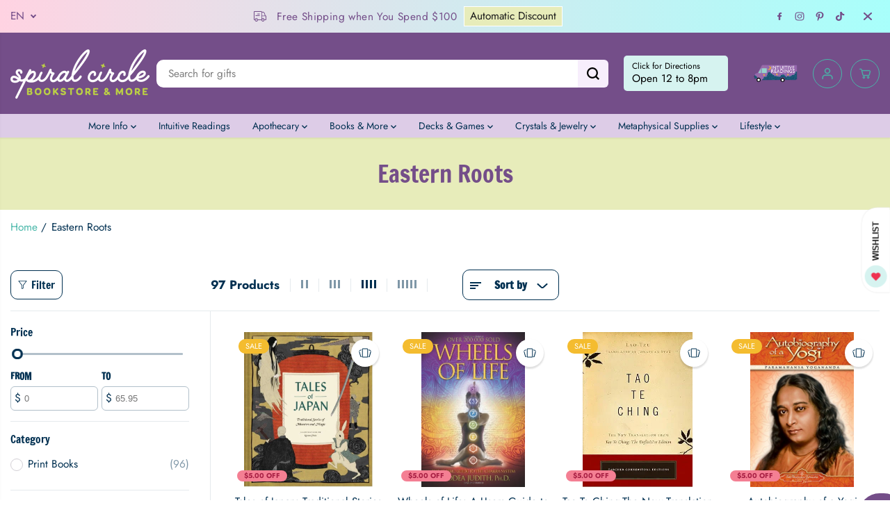

--- FILE ---
content_type: text/html; charset=utf-8
request_url: https://www.spiralcircle.com/collections/eastern-roots
body_size: 81947
content:
<!doctype html>
<html class="no-js" lang="en">
  <head>
    <meta charset="utf-8">
    <meta http-equiv="X-UA-Compatible" content="IE=edge,chrome=1">
    <meta name="viewport" content="width=device-width,initial-scale=1"><meta property="og:site_name" content="Spiral Circle">
<meta property="og:url" content="https://www.spiralcircle.com/collections/eastern-roots">
<meta property="og:title" content="Eastern Roots">
<meta property="og:type" content="product.group">
<meta property="og:description" content="A community bookstore &amp; gift boutique selling candles, crystals, jewelry, tarot decks, singing bowls, incense, clothing, accessories, home decor &amp; more.">
  <script type="application/ld+json">
    {
      "@context": "http://schema.org",
      "@type": "Organization",
      "name": "Spiral Circle","sameAs": ["","https:\/\/www.facebook.com\/spiralcirclebookstore","https:\/\/www.pinterest.com\/spiralcirclebookstore\/","https:\/\/www.instagram.com\/spiralcirclebookstore\/","","","",""],
      "url":"https:\/\/www.spiralcircle.com"}
  </script>
  

<meta name="twitter:card" content="summary_large_image">
<meta name="twitter:title" content="Eastern Roots">
<meta name="twitter:description" content="A community bookstore &amp; gift boutique selling candles, crystals, jewelry, tarot decks, singing bowls, incense, clothing, accessories, home decor &amp; more.">
<link rel="canonical" href="https://www.spiralcircle.com/collections/eastern-roots">
    <link rel="preconnect" href="https://cdn.shopify.com" crossorigin><link rel="preconnect" href="https://fonts.shopifycdn.com" crossorigin><title>Eastern Roots</title><script>window.performance && window.performance.mark && window.performance.mark('shopify.content_for_header.start');</script><meta name="google-site-verification" content="Dq0lQFLNhn-CjQXgN7IU9AXS6ReifX80b3MQeYjSm5g">
<meta name="facebook-domain-verification" content="djc9ttnedmp8xpqzvicnx6wwbdbsqq">
<meta id="shopify-digital-wallet" name="shopify-digital-wallet" content="/24434671721/digital_wallets/dialog">
<meta name="shopify-checkout-api-token" content="f672cde15dabd4514a01df048e44db59">
<meta id="in-context-paypal-metadata" data-shop-id="24434671721" data-venmo-supported="false" data-environment="production" data-locale="en_US" data-paypal-v4="true" data-currency="USD">
<link rel="alternate" type="application/atom+xml" title="Feed" href="/collections/eastern-roots.atom" />
<link rel="next" href="/collections/eastern-roots?page=2">
<link rel="alternate" hreflang="x-default" href="https://www.spiralcircle.com/collections/eastern-roots">
<link rel="alternate" hreflang="en" href="https://www.spiralcircle.com/collections/eastern-roots">
<link rel="alternate" hreflang="es" href="https://www.spiralcircle.com/es/collections/eastern-roots">
<link rel="alternate" type="application/json+oembed" href="https://www.spiralcircle.com/collections/eastern-roots.oembed">
<script async="async" src="/checkouts/internal/preloads.js?locale=en-US"></script>
<link rel="preconnect" href="https://shop.app" crossorigin="anonymous">
<script async="async" src="https://shop.app/checkouts/internal/preloads.js?locale=en-US&shop_id=24434671721" crossorigin="anonymous"></script>
<script id="apple-pay-shop-capabilities" type="application/json">{"shopId":24434671721,"countryCode":"US","currencyCode":"USD","merchantCapabilities":["supports3DS"],"merchantId":"gid:\/\/shopify\/Shop\/24434671721","merchantName":"Spiral Circle","requiredBillingContactFields":["postalAddress","email","phone"],"requiredShippingContactFields":["postalAddress","email","phone"],"shippingType":"shipping","supportedNetworks":["visa","masterCard","amex","discover","elo","jcb"],"total":{"type":"pending","label":"Spiral Circle","amount":"1.00"},"shopifyPaymentsEnabled":true,"supportsSubscriptions":true}</script>
<script id="shopify-features" type="application/json">{"accessToken":"f672cde15dabd4514a01df048e44db59","betas":["rich-media-storefront-analytics"],"domain":"www.spiralcircle.com","predictiveSearch":true,"shopId":24434671721,"locale":"en"}</script>
<script>var Shopify = Shopify || {};
Shopify.shop = "spiral-circle-orlando.myshopify.com";
Shopify.locale = "en";
Shopify.currency = {"active":"USD","rate":"1.0"};
Shopify.country = "US";
Shopify.theme = {"name":"[CURRENT] Yuva published 12.02.25","id":138684694633,"schema_name":"Yuva","schema_version":"13.0.2","theme_store_id":1615,"role":"main"};
Shopify.theme.handle = "null";
Shopify.theme.style = {"id":null,"handle":null};
Shopify.cdnHost = "www.spiralcircle.com/cdn";
Shopify.routes = Shopify.routes || {};
Shopify.routes.root = "/";</script>
<script type="module">!function(o){(o.Shopify=o.Shopify||{}).modules=!0}(window);</script>
<script>!function(o){function n(){var o=[];function n(){o.push(Array.prototype.slice.apply(arguments))}return n.q=o,n}var t=o.Shopify=o.Shopify||{};t.loadFeatures=n(),t.autoloadFeatures=n()}(window);</script>
<script>
  window.ShopifyPay = window.ShopifyPay || {};
  window.ShopifyPay.apiHost = "shop.app\/pay";
  window.ShopifyPay.redirectState = null;
</script>
<script id="shop-js-analytics" type="application/json">{"pageType":"collection"}</script>
<script defer="defer" async type="module" src="//www.spiralcircle.com/cdn/shopifycloud/shop-js/modules/v2/client.init-shop-cart-sync_BN7fPSNr.en.esm.js"></script>
<script defer="defer" async type="module" src="//www.spiralcircle.com/cdn/shopifycloud/shop-js/modules/v2/chunk.common_Cbph3Kss.esm.js"></script>
<script defer="defer" async type="module" src="//www.spiralcircle.com/cdn/shopifycloud/shop-js/modules/v2/chunk.modal_DKumMAJ1.esm.js"></script>
<script type="module">
  await import("//www.spiralcircle.com/cdn/shopifycloud/shop-js/modules/v2/client.init-shop-cart-sync_BN7fPSNr.en.esm.js");
await import("//www.spiralcircle.com/cdn/shopifycloud/shop-js/modules/v2/chunk.common_Cbph3Kss.esm.js");
await import("//www.spiralcircle.com/cdn/shopifycloud/shop-js/modules/v2/chunk.modal_DKumMAJ1.esm.js");

  window.Shopify.SignInWithShop?.initShopCartSync?.({"fedCMEnabled":true,"windoidEnabled":true});

</script>
<script>
  window.Shopify = window.Shopify || {};
  if (!window.Shopify.featureAssets) window.Shopify.featureAssets = {};
  window.Shopify.featureAssets['shop-js'] = {"shop-cart-sync":["modules/v2/client.shop-cart-sync_CJVUk8Jm.en.esm.js","modules/v2/chunk.common_Cbph3Kss.esm.js","modules/v2/chunk.modal_DKumMAJ1.esm.js"],"init-fed-cm":["modules/v2/client.init-fed-cm_7Fvt41F4.en.esm.js","modules/v2/chunk.common_Cbph3Kss.esm.js","modules/v2/chunk.modal_DKumMAJ1.esm.js"],"init-shop-email-lookup-coordinator":["modules/v2/client.init-shop-email-lookup-coordinator_Cc088_bR.en.esm.js","modules/v2/chunk.common_Cbph3Kss.esm.js","modules/v2/chunk.modal_DKumMAJ1.esm.js"],"init-windoid":["modules/v2/client.init-windoid_hPopwJRj.en.esm.js","modules/v2/chunk.common_Cbph3Kss.esm.js","modules/v2/chunk.modal_DKumMAJ1.esm.js"],"shop-button":["modules/v2/client.shop-button_B0jaPSNF.en.esm.js","modules/v2/chunk.common_Cbph3Kss.esm.js","modules/v2/chunk.modal_DKumMAJ1.esm.js"],"shop-cash-offers":["modules/v2/client.shop-cash-offers_DPIskqss.en.esm.js","modules/v2/chunk.common_Cbph3Kss.esm.js","modules/v2/chunk.modal_DKumMAJ1.esm.js"],"shop-toast-manager":["modules/v2/client.shop-toast-manager_CK7RT69O.en.esm.js","modules/v2/chunk.common_Cbph3Kss.esm.js","modules/v2/chunk.modal_DKumMAJ1.esm.js"],"init-shop-cart-sync":["modules/v2/client.init-shop-cart-sync_BN7fPSNr.en.esm.js","modules/v2/chunk.common_Cbph3Kss.esm.js","modules/v2/chunk.modal_DKumMAJ1.esm.js"],"init-customer-accounts-sign-up":["modules/v2/client.init-customer-accounts-sign-up_CfPf4CXf.en.esm.js","modules/v2/client.shop-login-button_DeIztwXF.en.esm.js","modules/v2/chunk.common_Cbph3Kss.esm.js","modules/v2/chunk.modal_DKumMAJ1.esm.js"],"pay-button":["modules/v2/client.pay-button_CgIwFSYN.en.esm.js","modules/v2/chunk.common_Cbph3Kss.esm.js","modules/v2/chunk.modal_DKumMAJ1.esm.js"],"init-customer-accounts":["modules/v2/client.init-customer-accounts_DQ3x16JI.en.esm.js","modules/v2/client.shop-login-button_DeIztwXF.en.esm.js","modules/v2/chunk.common_Cbph3Kss.esm.js","modules/v2/chunk.modal_DKumMAJ1.esm.js"],"avatar":["modules/v2/client.avatar_BTnouDA3.en.esm.js"],"init-shop-for-new-customer-accounts":["modules/v2/client.init-shop-for-new-customer-accounts_CsZy_esa.en.esm.js","modules/v2/client.shop-login-button_DeIztwXF.en.esm.js","modules/v2/chunk.common_Cbph3Kss.esm.js","modules/v2/chunk.modal_DKumMAJ1.esm.js"],"shop-follow-button":["modules/v2/client.shop-follow-button_BRMJjgGd.en.esm.js","modules/v2/chunk.common_Cbph3Kss.esm.js","modules/v2/chunk.modal_DKumMAJ1.esm.js"],"checkout-modal":["modules/v2/client.checkout-modal_B9Drz_yf.en.esm.js","modules/v2/chunk.common_Cbph3Kss.esm.js","modules/v2/chunk.modal_DKumMAJ1.esm.js"],"shop-login-button":["modules/v2/client.shop-login-button_DeIztwXF.en.esm.js","modules/v2/chunk.common_Cbph3Kss.esm.js","modules/v2/chunk.modal_DKumMAJ1.esm.js"],"lead-capture":["modules/v2/client.lead-capture_DXYzFM3R.en.esm.js","modules/v2/chunk.common_Cbph3Kss.esm.js","modules/v2/chunk.modal_DKumMAJ1.esm.js"],"shop-login":["modules/v2/client.shop-login_CA5pJqmO.en.esm.js","modules/v2/chunk.common_Cbph3Kss.esm.js","modules/v2/chunk.modal_DKumMAJ1.esm.js"],"payment-terms":["modules/v2/client.payment-terms_BxzfvcZJ.en.esm.js","modules/v2/chunk.common_Cbph3Kss.esm.js","modules/v2/chunk.modal_DKumMAJ1.esm.js"]};
</script>
<script id="__st">var __st={"a":24434671721,"offset":-18000,"reqid":"d0cb09f2-ec1f-43ff-aa07-65aa2a527003-1769729805","pageurl":"www.spiralcircle.com\/collections\/eastern-roots","u":"37e13a16e776","p":"collection","rtyp":"collection","rid":266198483049};</script>
<script>window.ShopifyPaypalV4VisibilityTracking = true;</script>
<script id="captcha-bootstrap">!function(){'use strict';const t='contact',e='account',n='new_comment',o=[[t,t],['blogs',n],['comments',n],[t,'customer']],c=[[e,'customer_login'],[e,'guest_login'],[e,'recover_customer_password'],[e,'create_customer']],r=t=>t.map((([t,e])=>`form[action*='/${t}']:not([data-nocaptcha='true']) input[name='form_type'][value='${e}']`)).join(','),a=t=>()=>t?[...document.querySelectorAll(t)].map((t=>t.form)):[];function s(){const t=[...o],e=r(t);return a(e)}const i='password',u='form_key',d=['recaptcha-v3-token','g-recaptcha-response','h-captcha-response',i],f=()=>{try{return window.sessionStorage}catch{return}},m='__shopify_v',_=t=>t.elements[u];function p(t,e,n=!1){try{const o=window.sessionStorage,c=JSON.parse(o.getItem(e)),{data:r}=function(t){const{data:e,action:n}=t;return t[m]||n?{data:e,action:n}:{data:t,action:n}}(c);for(const[e,n]of Object.entries(r))t.elements[e]&&(t.elements[e].value=n);n&&o.removeItem(e)}catch(o){console.error('form repopulation failed',{error:o})}}const l='form_type',E='cptcha';function T(t){t.dataset[E]=!0}const w=window,h=w.document,L='Shopify',v='ce_forms',y='captcha';let A=!1;((t,e)=>{const n=(g='f06e6c50-85a8-45c8-87d0-21a2b65856fe',I='https://cdn.shopify.com/shopifycloud/storefront-forms-hcaptcha/ce_storefront_forms_captcha_hcaptcha.v1.5.2.iife.js',D={infoText:'Protected by hCaptcha',privacyText:'Privacy',termsText:'Terms'},(t,e,n)=>{const o=w[L][v],c=o.bindForm;if(c)return c(t,g,e,D).then(n);var r;o.q.push([[t,g,e,D],n]),r=I,A||(h.body.append(Object.assign(h.createElement('script'),{id:'captcha-provider',async:!0,src:r})),A=!0)});var g,I,D;w[L]=w[L]||{},w[L][v]=w[L][v]||{},w[L][v].q=[],w[L][y]=w[L][y]||{},w[L][y].protect=function(t,e){n(t,void 0,e),T(t)},Object.freeze(w[L][y]),function(t,e,n,w,h,L){const[v,y,A,g]=function(t,e,n){const i=e?o:[],u=t?c:[],d=[...i,...u],f=r(d),m=r(i),_=r(d.filter((([t,e])=>n.includes(e))));return[a(f),a(m),a(_),s()]}(w,h,L),I=t=>{const e=t.target;return e instanceof HTMLFormElement?e:e&&e.form},D=t=>v().includes(t);t.addEventListener('submit',(t=>{const e=I(t);if(!e)return;const n=D(e)&&!e.dataset.hcaptchaBound&&!e.dataset.recaptchaBound,o=_(e),c=g().includes(e)&&(!o||!o.value);(n||c)&&t.preventDefault(),c&&!n&&(function(t){try{if(!f())return;!function(t){const e=f();if(!e)return;const n=_(t);if(!n)return;const o=n.value;o&&e.removeItem(o)}(t);const e=Array.from(Array(32),(()=>Math.random().toString(36)[2])).join('');!function(t,e){_(t)||t.append(Object.assign(document.createElement('input'),{type:'hidden',name:u})),t.elements[u].value=e}(t,e),function(t,e){const n=f();if(!n)return;const o=[...t.querySelectorAll(`input[type='${i}']`)].map((({name:t})=>t)),c=[...d,...o],r={};for(const[a,s]of new FormData(t).entries())c.includes(a)||(r[a]=s);n.setItem(e,JSON.stringify({[m]:1,action:t.action,data:r}))}(t,e)}catch(e){console.error('failed to persist form',e)}}(e),e.submit())}));const S=(t,e)=>{t&&!t.dataset[E]&&(n(t,e.some((e=>e===t))),T(t))};for(const o of['focusin','change'])t.addEventListener(o,(t=>{const e=I(t);D(e)&&S(e,y())}));const B=e.get('form_key'),M=e.get(l),P=B&&M;t.addEventListener('DOMContentLoaded',(()=>{const t=y();if(P)for(const e of t)e.elements[l].value===M&&p(e,B);[...new Set([...A(),...v().filter((t=>'true'===t.dataset.shopifyCaptcha))])].forEach((e=>S(e,t)))}))}(h,new URLSearchParams(w.location.search),n,t,e,['guest_login'])})(!1,!0)}();</script>
<script integrity="sha256-4kQ18oKyAcykRKYeNunJcIwy7WH5gtpwJnB7kiuLZ1E=" data-source-attribution="shopify.loadfeatures" defer="defer" src="//www.spiralcircle.com/cdn/shopifycloud/storefront/assets/storefront/load_feature-a0a9edcb.js" crossorigin="anonymous"></script>
<script crossorigin="anonymous" defer="defer" src="//www.spiralcircle.com/cdn/shopifycloud/storefront/assets/shopify_pay/storefront-65b4c6d7.js?v=20250812"></script>
<script data-source-attribution="shopify.dynamic_checkout.dynamic.init">var Shopify=Shopify||{};Shopify.PaymentButton=Shopify.PaymentButton||{isStorefrontPortableWallets:!0,init:function(){window.Shopify.PaymentButton.init=function(){};var t=document.createElement("script");t.src="https://www.spiralcircle.com/cdn/shopifycloud/portable-wallets/latest/portable-wallets.en.js",t.type="module",document.head.appendChild(t)}};
</script>
<script data-source-attribution="shopify.dynamic_checkout.buyer_consent">
  function portableWalletsHideBuyerConsent(e){var t=document.getElementById("shopify-buyer-consent"),n=document.getElementById("shopify-subscription-policy-button");t&&n&&(t.classList.add("hidden"),t.setAttribute("aria-hidden","true"),n.removeEventListener("click",e))}function portableWalletsShowBuyerConsent(e){var t=document.getElementById("shopify-buyer-consent"),n=document.getElementById("shopify-subscription-policy-button");t&&n&&(t.classList.remove("hidden"),t.removeAttribute("aria-hidden"),n.addEventListener("click",e))}window.Shopify?.PaymentButton&&(window.Shopify.PaymentButton.hideBuyerConsent=portableWalletsHideBuyerConsent,window.Shopify.PaymentButton.showBuyerConsent=portableWalletsShowBuyerConsent);
</script>
<script data-source-attribution="shopify.dynamic_checkout.cart.bootstrap">document.addEventListener("DOMContentLoaded",(function(){function t(){return document.querySelector("shopify-accelerated-checkout-cart, shopify-accelerated-checkout")}if(t())Shopify.PaymentButton.init();else{new MutationObserver((function(e,n){t()&&(Shopify.PaymentButton.init(),n.disconnect())})).observe(document.body,{childList:!0,subtree:!0})}}));
</script>
<script id='scb4127' type='text/javascript' async='' src='https://www.spiralcircle.com/cdn/shopifycloud/privacy-banner/storefront-banner.js'></script><link id="shopify-accelerated-checkout-styles" rel="stylesheet" media="screen" href="https://www.spiralcircle.com/cdn/shopifycloud/portable-wallets/latest/accelerated-checkout-backwards-compat.css" crossorigin="anonymous">
<style id="shopify-accelerated-checkout-cart">
        #shopify-buyer-consent {
  margin-top: 1em;
  display: inline-block;
  width: 100%;
}

#shopify-buyer-consent.hidden {
  display: none;
}

#shopify-subscription-policy-button {
  background: none;
  border: none;
  padding: 0;
  text-decoration: underline;
  font-size: inherit;
  cursor: pointer;
}

#shopify-subscription-policy-button::before {
  box-shadow: none;
}

      </style>

<script>window.performance && window.performance.mark && window.performance.mark('shopify.content_for_header.end');</script>
    <script>
      document.documentElement.className = document.documentElement.className.replace('no-js', 'js');
    </script><style>
  /*============= page loader css start ========*/
  .yv-page-loader {
    position: fixed;
    width: 100%;
    height: 100%;
    background-color: rgba(255, 255, 255, 1);
    left: 0;
    top: 0;
    display: flex;
    align-items: center;
    justify-content: center;
    z-index: 99;
    opacity: 0;
    transform: translateY(-100%);
  }
  .page-loading .yv-page-loader {
    opacity: 1;
    transform: translateY(0);
  }
  .yv-page-loader img {
    max-width: 100px;
  }
  /*============= page loader css end ========*/
</style>
<style data-shopify>
  @font-face {
  font-family: Jost;
  font-weight: 400;
  font-style: normal;
  font-display: swap;
  src: url("//www.spiralcircle.com/cdn/fonts/jost/jost_n4.d47a1b6347ce4a4c9f437608011273009d91f2b7.woff2") format("woff2"),
       url("//www.spiralcircle.com/cdn/fonts/jost/jost_n4.791c46290e672b3f85c3d1c651ef2efa3819eadd.woff") format("woff");
}

  @font-face {
  font-family: Jost;
  font-weight: 700;
  font-style: normal;
  font-display: swap;
  src: url("//www.spiralcircle.com/cdn/fonts/jost/jost_n7.921dc18c13fa0b0c94c5e2517ffe06139c3615a3.woff2") format("woff2"),
       url("//www.spiralcircle.com/cdn/fonts/jost/jost_n7.cbfc16c98c1e195f46c536e775e4e959c5f2f22b.woff") format("woff");
}

  @font-face {
  font-family: Jost;
  font-weight: 400;
  font-style: italic;
  font-display: swap;
  src: url("//www.spiralcircle.com/cdn/fonts/jost/jost_i4.b690098389649750ada222b9763d55796c5283a5.woff2") format("woff2"),
       url("//www.spiralcircle.com/cdn/fonts/jost/jost_i4.fd766415a47e50b9e391ae7ec04e2ae25e7e28b0.woff") format("woff");
}

  @font-face {
  font-family: Jost;
  font-weight: 700;
  font-style: italic;
  font-display: swap;
  src: url("//www.spiralcircle.com/cdn/fonts/jost/jost_i7.d8201b854e41e19d7ed9b1a31fe4fe71deea6d3f.woff2") format("woff2"),
       url("//www.spiralcircle.com/cdn/fonts/jost/jost_i7.eae515c34e26b6c853efddc3fc0c552e0de63757.woff") format("woff");
}

  @font-face {
  font-family: "Francois One";
  font-weight: 400;
  font-style: normal;
  font-display: swap;
  src: url("//www.spiralcircle.com/cdn/fonts/francois_one/francoisone_n4.70339cd20b7fa74dc81d81fea266bdef08579b3d.woff2") format("woff2"),
       url("//www.spiralcircle.com/cdn/fonts/francois_one/francoisone_n4.ab789bc904a66cbd54ab33b696d898b6c767eb48.woff") format("woff");
}

  
  @font-face {
  font-family: Pacifico;
  font-weight: 400;
  font-style: normal;
  font-display: swap;
  src: url("//www.spiralcircle.com/cdn/fonts/pacifico/pacifico_n4.70d15be9aa2255257fe626d87fbc1ed38436b047.woff2") format("woff2"),
       url("//www.spiralcircle.com/cdn/fonts/pacifico/pacifico_n4.a3007cff6385e4e75c208a720cd121ff3558d293.woff") format("woff");
}

  
  
  :root {
    --body-background: #ffffff;
    --gray: #cfcbcb;
    --dark-gray: #747474;
    --green:#6cad61;
    --red:#ec7c7c;
    --heading-font-family:"Francois One",sans-serif;
    --heading-font-weight:400;
    --heading-font-style:normal;
    --font-family:Jost,sans-serif;
    --font-weight:400;
    --font-style:normal;
    --body-font-weight-bold: 300;
    --accent-font-family: Pacifico,cursive;
    --accent_spacing: 0.0em;
    --accent-font-style:normal; ;
    --accent_line_height: 1.6;
    --accent-font-weight: 400;
    --thin:100;
    --light:300;
    --normal:400;
    --medium:500;
    --semibold:600;
    --bold:700;
    --extrabold:900;
    --theme-color: #48b7a9;
    --theme-light-color: rgba(72, 183, 169, 0.1);
    --colorTextBody: #003051;
    --colorLightTextBody: rgba(0, 48, 81, 0.5);
    --colorXlightTextBody: rgba(0, 48, 81, 0.3);
    --colorXXlightTextBody: rgba(0, 48, 81, 0.1);
    --cartDotColor: #f4bc2f;
    --cartDotColorLight:rgba(244, 188, 47, 0.3);
    --cartDotColorNull:rgba(244, 188, 47, 0);
    --colorBtnPrimary: #744e89;
    --colorBtnPrimaryText: #ffffff;
    --colorBtnPrimaryBorder: #744e89;
    --colorBtnSecondary: #ffffff;
    --colorBtnSecondaryText:#744e89;
    --colorBtnSecondaryBorder:#ffffff;
    --primaryColorBody: #ffffff;
    --primaryColorXlightBody: rgba(255, 255, 255, 0.3);
    --primaryColorXXlightBody: rgba(255, 255, 255, 0.1);
    --saleBadgeBg:#f4bc2f;
    --saleBadgeText:#ffffff;
    --soldBadgeBg:#d84027;
    --soldBadgeText:#ffffff;
    --preorderBadgeBg:#E22120;
    --preorderBadgeText:#ffffff;
    --customBadgeBg:#000000;
    --customBadgeText:#ffffff;
    --secondaryColorBody: #d6f3f0;
    --product-grid-image-size:contain;
    --primaryCardBackground: #ffffff;
    --secondaryCardBackground: #ffffff;
    --tertiaryCardBackground: #ffffff;
    --quaternaryCardBackground: #ffffff;
    --gradientCardBackground: #ffffff;
    --primaryCardText: #000000;
    --secondaryCardText: #000000;
    --tertiaryCardText: #000000;
    --quaternaryCardText: #000000;
    --gradientCardText: ;
    --cardRadius: 10px;
    --inputRadius: 10px;
    --primaryBorderColor: #000000;
    --secondaryBorderColor: #000000;
    --tertiaryBorderColor: #000000;
    --quaternaryBorderColor: #000000;
    --gradientBorderColor: ;
     --line-clamp-count: 2;
    
--primarySocialIconBg:#e6e6e6;
      --primaryAlternateBg:#f2f2f2;--secondarySocialIconBg:#afe7e2;--tertiarySocialIconBg:#004e84;--quaternarySocialIconBg:#c6a9d7;
--cartBottomBg:#e6e6e6;
    --secondarycolorTextBody: #000000;
    --secondaryColorLightTextBody: rgba(0, 0, 0, 0.5);
    --secondaryColorXlightTextBody: rgba(0, 0, 0, 0.3);
    --secondaryColorXXlightTextBody: rgba(0, 0, 0, 0.1);
    --secondary_heading_color: #000000;
    --secondary_subheading_color: #181818;
    --tertiaryColorBody:#003051;
    --tertiarycolorTextBody: #48b7a9;
    --tertiaryColorLightTextBody: rgba(72, 183, 169, 0.5);
    --tertiaryColorXlightTextBody: rgba(72, 183, 169, 0.3);
    --tertiaryColorXXlightTextBody: rgba(72, 183, 169, 0.1);
    --tertiary_heading_color: #ffffff;
    --tertiary_subheading_color: #181818;
    --gradientColorBody: linear-gradient(20deg, rgba(214, 243, 240, 1) 43%, rgba(221, 204, 231, 0.64) 76%);
    --quaternaryColorBody: #ddcce7;
    --quaternarycolorTextBody: #000000;
    --quaternaryColorLightTextBody: rgba(0, 0, 0, 0.5);
    --quaternaryColorXlightTextBody: rgba(0, 0, 0, 0.3);
    --quaternaryColorXXlightTextBody: rgba(0, 0, 0, 0.1);
    --quaternary_heading_color: #181818;
    --quaternary_subheading_color: #181818;
    --colorImageBg: rgba(0,0,0,0);
    --colorImageBorder: #000000;
    --productImageBorder:0;
    --articleImageBorder:0;
    --collectionImageBorder:0;
    --colorTextSavings: #a82044;
    --colorBgSavings: #f47f93;
    --heading_color: #003051;
    --subheading_color: #181818;
    --heading_base_size: 1.0;
    --heading_spacing: 0.0em;
    --heading_line_height: 1.3;
    --base_spacing: 0.0em;
    --base_line_height: 1.5;
    --text_base_size: 1.1;
    --buttonRadius: 6px;
    --productGridRadius: ;
    --headingTextTransform:;
    --buttonFontFamily: var(--font-family);
    --buttonFontStyle: var(--font-style);
    --buttonFontWeight: var(--font-weight);
    --variantFontFamily: var(--font-family);
    --variantFontStyle: var(--font-style);
    --variantFontWeight: var(--font-weight);
    --filtersHeadingFontFamily: var(--heading-font-family);
    --filtersHeadingFontStyle: var(--heading-font-style);
    --filtersHeadingFontWeight: var(--heading-font-weight);
    --priceFontFamily: var(--font-family);
    --priceFontStyle: var(--font-style);
    --priceFontWeight: var(--font-weight);
    --tabHeadingFontFamily: var(--font-family);
    --tabHeadingFontStyle: var(--font-style);
    --tabHeadingFontWeight: var(--font-weight);
    --tabHeadingTextTransform:;
    --navigationFontFamily: var(--font-family);
    --navigationFontStyle: var(--font-style);
    --navigationFontWeight: var(--font-weight);
    --navigationTextTransform:;
    --variantTextTransform:uppercase;
    --xsmallText:calc(var(--text_base_size) * 10px);
    --smallText: calc(var(--text_base_size) * 12px);
    --text: calc(var(--text_base_size) * 14px);
    --mediumText: calc(var(--text_base_size) * 16px);
    --largeText: calc(var(--text_base_size) * 18px);
    --xlargeText:  calc(var(--text_base_size) * 20px);
    --buttonAnimationDirection:translateY(100%);
  }

  @media (min-width:1025px) {
        
    .button:before,
    .pdp-action-container button.shopify-payment-button__button--hidden:before,
    .pdp-action-container button.shopify-payment-button__button:before,
    .tertiary-button:before {
        content: "";
        position: absolute;top:0;
          left:0;
          width:100%;
          height:0;z-index: -1;
        transition: 0.6s ease-in-out;
    }
    .button:hover:before,
    .pdp-action-container button.shopify-payment-button__button--hidden:hover:before,
    .pdp-action-container button.shopify-payment-button__button:hover:before,
    .secondary-button:hover:before {bottom:0;
        top:auto;
        height:100%;}
    
  }
  .yv-product-title{
    opacity:1.0;
  } 
  .countryflags { display:flex; height: 20px; flex-shrink: 0; filter: drop-shadow(0px 2px 3px rgb(0 0 0 / 0.1)); }
  .countryflag__AD { background-position: 0 0; } .countryflag__AE { background-position: -21px 0; } .countryflag__AF {
  background-position: 0 -21px; } .countryflag__African_nion { background-position: -21px -21px; } .countryflag__AG {
  background-position: -42px 0; } .countryflag__AI { background-position: -42px -21px; } .countryflag__AL {
  background-position: 0 -42px; } .countryflag__AM { background-position: -21px -42px; } .countryflag__AMS {
  background-position: -42px -42px; } .countryflag__AO { background-position: -63px 0; } .countryflag__AQ {
  background-position: -63px -21px; } .countryflag__AR { background-position: -63px -42px; } .countryflag__AS {
  background-position: 0 -63px; } .countryflag__AT { background-position: -21px -63px; } .countryflag__AU {
  background-position: -42px -63px; } .countryflag__AW { background-position: -63px -63px; } .countryflag__AX {
  background-position: -84px 0; } .countryflag__AZ { background-position: -84px -21px; } .countryflag__BA {
  background-position: -84px -42px; } .countryflag__BB { background-position: -84px -63px; } .countryflag__BD {
  background-position: 0 -84px; } .countryflag__BE { background-position: -21px -84px; } .countryflag__BF {
  background-position: -42px -84px; } .countryflag__BG { background-position: -63px -84px; } .countryflag__BH {
  background-position: -84px -84px; } .countryflag__BI { background-position: -105px 0; } .countryflag__BJ {
  background-position: -105px -21px; } .countryflag__BL { background-position: -105px -42px; } .countryflag__BM {
  background-position: -105px -63px; } .countryflag__BN { background-position: -105px -84px; } .countryflag__BO {
  background-position: 0 -105px; } .countryflag__BQ-BO { background-position: -21px -105px; } .countryflag__BQ-SA {
  background-position: -42px -105px; } .countryflag__BQ-SE { background-position: -63px -105px; } .countryflag__BR {
  background-position: -84px -105px; } .countryflag__BS { background-position: -105px -105px; } .countryflag__BT {
  background-position: -126px 0; } .countryflag__BV { background-position: -126px -21px; } .countryflag__BW {
  background-position: -126px -42px; } .countryflag__BY { background-position: -126px -63px; } .countryflag__BZ {
  background-position: -126px -84px; } .countryflag__CA { background-position: -126px -105px; } .countryflag__CC {
  background-position: 0 -126px; } .countryflag__CD { background-position: -21px -126px; } .countryflag__CF {
  background-position: -42px -126px; } .countryflag__CG { background-position: -63px -126px; } .countryflag__CH {
  background-position: -84px -126px; } .countryflag__CI { background-position: -105px -126px; } .countryflag__CK {
  background-position: -126px -126px; } .countryflag__CL { background-position: -147px 0; } .countryflag__CM {
  background-position: -147px -21px; } .countryflag__CN { background-position: -147px -42px; } .countryflag__CO {
  background-position: -147px -63px; } .countryflag__CR { background-position: -147px -84px; } .countryflag__CU {
  background-position: -147px -105px; } .countryflag__CV { background-position: -147px -126px; } .countryflag__CW {
  background-position: 0 -147px; } .countryflag__CX { background-position: -21px -147px; } .countryflag__CY {
  background-position: -42px -147px; } .countryflag__CZ { background-position: -63px -147px; } .countryflag__DE {
  background-position: -84px -147px; } .countryflag__DJ { background-position: -105px -147px; } .countryflag__DK {
  background-position: -126px -147px; } .countryflag__DM { background-position: -147px -147px; } .countryflag__DO {
  background-position: -168px 0; } .countryflag__DZ { background-position: -168px -21px; } .countryflag__EC {
  background-position: -168px -42px; } .countryflag__EE { background-position: -168px -63px; } .countryflag__EG {
  background-position: -168px -84px; } .countryflag__EH { background-position: -168px -105px; } .countryflag__ER {
  background-position: -168px -126px; } .countryflag__ES { background-position: -168px -147px; } .countryflag__ET {
  background-position: 0 -168px; } .countryflag__EUROPE { background-position: -21px -168px; } .countryflag__FI {
  background-position: -42px -168px; } .countryflag__FJ { background-position: -63px -168px; } .countryflag__FK {
  background-position: -84px -168px; } .countryflag__FM { background-position: -105px -168px; } .countryflag__FO {
  background-position: -126px -168px; } .countryflag__FR { background-position: -147px -168px; } .countryflag__GA {
  background-position: -168px -168px; } .countryflag__GB { background-position: -189px -63px; } .countryflag__GB-NIR {
  background-position: -189px -21px; } .countryflag__GB-SCT { background-position: -189px -42px; } .countryflag__GB-UKM {
  background-position: -189px -63px; } .countryflag__GB-WLS { background-position: -189px -84px; } .countryflag__GD {
  background-position: -189px -105px; } .countryflag__GE { background-position: -189px -126px; } .countryflag__GF {
  background-position: -189px -147px; } .countryflag__GG { background-position: -189px -168px; } .countryflag__GH {
  background-position: 0 -189px; } .countryflag__GI { background-position: -21px -189px; } .countryflag__GL {
  background-position: -42px -189px; } .countryflag__GM { background-position: -63px -189px; } .countryflag__GN {
  background-position: -84px -189px; } .countryflag__GP { background-position: -105px -189px; } .countryflag__GP {
  background-position: -126px -189px; } .countryflag__GQ { background-position: -147px -189px; } .countryflag__GR {
  background-position: -168px -189px; } .countryflag__GS { background-position: -189px -189px; } .countryflag__GT {
  background-position: -210px 0; } .countryflag__GU { background-position: -210px -21px; } .countryflag__GW {
  background-position: -210px -42px; } .countryflag__GY { background-position: -210px -63px; } .countryflag__HK {
  background-position: -210px -84px; } .countryflag__HM { background-position: -210px -105px; } .countryflag__HN {
  background-position: -210px -126px; } .countryflag__HR { background-position: -210px -147px; } .countryflag__HT {
  background-position: -210px -168px; } .countryflag__HU { background-position: -210px -189px; } .countryflag__ID {
  background-position: 0 -210px; } .countryflag__IE { background-position: -21px -210px; } .countryflag__IL {
  background-position: -42px -210px; } .countryflag__IM { background-position: -63px -210px; } .countryflag__IN {
  background-position: -84px -210px; } .countryflag__IO { background-position: -105px -210px; } .countryflag__IQ {
  background-position: -126px -210px; } .countryflag__IR { background-position: -147px -210px; } .countryflag__IS {
  background-position: -168px -210px; } .countryflag__IT { background-position: -189px -210px; } .countryflag__JE {
  background-position: -210px -210px; } .countryflag__JM { background-position: -231px 0; } .countryflag__JO {
  background-position: -231px -21px; } .countryflag__JP { background-position: -231px -42px; } .countryflag__KG {
  background-position: -231px -63px; } .countryflag__KH { background-position: -231px -84px; } .countryflag__KI {
  background-position: -231px -105px; } .countryflag__KM { background-position: -231px -126px; } .countryflag__KN {
  background-position: -231px -147px; } .countryflag__KN-SK { background-position: -231px -168px; } .countryflag__KP {
  background-position: -231px -189px; } .countryflag__KR { background-position: -231px -210px; } .countryflag__KW {
  background-position: 0 -231px; } .countryflag__KY { background-position: -21px -231px; } .countryflag__KZ {
  background-position: -42px -231px; } .countryflag__LA { background-position: -63px -231px; } .countryflag__LB {
  background-position: -84px -231px; } .countryflag__LC { background-position: -105px -231px; } .countryflag__LI {
  background-position: -126px -231px; } .countryflag__LK { background-position: -147px -231px; } .countryflag__LR {
  background-position: -168px -231px; } .countryflag__LS { background-position: -189px -231px; } .countryflag__LT {
  background-position: -210px -231px; } .countryflag__LU { background-position: -231px -231px; } .countryflag__LV {
  background-position: -252px 0; } .countryflag__LY { background-position: -252px -21px; } .countryflag__MA {
  background-position: -252px -42px; } .countryflag__MC { background-position: -252px -63px; } .countryflag__MD {
  background-position: -252px -84px; } .countryflag__ME { background-position: -252px -105px; } .countryflag__MF {
  background-position: -252px -126px; } .countryflag__MG { background-position: -252px -147px; } .countryflag__MH {
  background-position: -252px -168px; } .countryflag__MK { background-position: -252px -189px; } .countryflag__ML {
  background-position: -252px -210px; } .countryflag__MM { background-position: -252px -231px; } .countryflag__MN {
  background-position: 0 -252px; } .countryflag__MO { background-position: -21px -252px; } .countryflag__MP {
  background-position: -42px -252px; } .countryflag__MQ { background-position: -63px -252px; } .countryflag__MQ-UNF {
  background-position: -84px -252px; } .countryflag__MR { background-position: -105px -252px; } .countryflag__MS {
  background-position: -126px -252px; } .countryflag__MT { background-position: -147px -252px; } .countryflag__MU {
  background-position: -168px -252px; } .countryflag__MV { background-position: -189px -252px; } .countryflag__MW {
  background-position: -210px -252px; } .countryflag__MX { background-position: -231px -252px; } .countryflag__MY {
  background-position: -252px -252px; } .countryflag__MZ { background-position: -273px 0; } .countryflag__NA {
  background-position: -273px -21px; } .countryflag__NC { background-position: -273px -42px; } .countryflag__NE {
  background-position: -273px -63px; } .countryflag__NF { background-position: -273px -84px; } .countryflag__NG {
  background-position: -273px -105px; } .countryflag__NI { background-position: -273px -126px; } .countryflag__NL {
  background-position: -273px -147px; } .countryflag__NO { background-position: -273px -168px; } .countryflag__NP {
  background-position: -273px -189px; } .countryflag__NR { background-position: -273px -210px; } .countryflag__NU {
  background-position: -273px -231px; } .countryflag__NZ { background-position: -273px -252px; } .countryflag__OM {
  background-position: 0 -273px; } .countryflag__PA { background-position: -21px -273px; } .countryflag__PE {
  background-position: -42px -273px; } .countryflag__PF { background-position: -63px -273px; } .countryflag__PG {
  background-position: -84px -273px; } .countryflag__PH { background-position: -105px -273px; } .countryflag__PK {
  background-position: -126px -273px; } .countryflag__PL { background-position: -147px -273px; } .countryflag__PM {
  background-position: -168px -273px; } .countryflag__PM-UNF { background-position: -189px -273px; } .countryflag__PN {
  background-position: -210px -273px; } .countryflag__PR { background-position: -231px -273px; } .countryflag__PS {
  background-position: -252px -273px; } .countryflag__PT { background-position: -273px -273px; } .countryflag__PW {
  background-position: -294px 0; } .countryflag__PY { background-position: -294px -21px; } .countryflag__QA {
  background-position: -294px -42px; } .countryflag__RAINBOW { background-position: -294px -63px; } .countryflag__RE {
  background-position: -294px -84px; } .countryflag__RO { background-position: -294px -105px; } .countryflag__RS {
  background-position: -294px -126px; } .countryflag__RU { background-position: -294px -147px; } .countryflag__RW {
  background-position: -294px -168px; } .countryflag__SA { background-position: -294px -189px; } .countryflag__SB {
  background-position: -294px -210px; } .countryflag__SC { background-position: -294px -231px; } .countryflag__SD {
  background-position: -294px -252px; } .countryflag__SE { background-position: -294px -273px; } .countryflag__SG {
  background-position: 0 -294px; } .countryflag__SH { background-position: -21px -294px; } .countryflag__SI {
  background-position: -42px -294px; } .countryflag__SJ { background-position: -63px -294px; } .countryflag__SK {
  background-position: -84px -294px; } .countryflag__SL { background-position: -105px -294px; } .countryflag__SM {
  background-position: -126px -294px; } .countryflag__SN { background-position: -147px -294px; } .countryflag__SO {
  background-position: -168px -294px; } .countryflag__SR { background-position: -189px -294px; } .countryflag__SS {
  background-position: -210px -294px; } .countryflag__ST { background-position: -231px -294px; } .countryflag__SV {
  background-position: -252px -294px; } .countryflag__SX { background-position: -273px -294px; } .countryflag__SY {
  background-position: -294px -294px; } .countryflag__SZ { background-position: -315px 0; } .countryflag__TC {
  background-position: -315px -21px; } .countryflag__TD { background-position: -315px -42px; } .countryflag__TF {
  background-position: -315px -63px; } .countryflag__TG { background-position: -315px -84px; } .countryflag__TH {
  background-position: -315px -105px; } .countryflag__TJ { background-position: -315px -126px; } .countryflag__TK {
  background-position: -315px -147px; } .countryflag__TL { background-position: -315px -168px; } .countryflag__TM {
  background-position: -315px -189px; } .countryflag__TN { background-position: -315px -210px; } .countryflag__TO {
  background-position: -315px -231px; } .countryflag__TR { background-position: -315px -252px; } .countryflag__TT {
  background-position: -315px -273px; } .countryflag__TV { background-position: -315px -294px; } .countryflag__TW {
  background-position: 0 -315px; } .countryflag__TZ { background-position: -21px -315px; } .countryflag__UA {
  background-position: -42px -315px; } .countryflag__UG { background-position: -63px -315px; } .countryflag__UM {
  background-position: -84px -315px; } .countryflag__Union_f_outh_merican_ations { background-position: -105px -315px; }
  .countryflag__US { background-position: -126px -315px; } .countryflag__UY { background-position: -147px -315px; }
  .countryflag__UZ { background-position: -168px -315px; } .countryflag__VA { background-position: -189px -315px; }
  .countryflag__VC { background-position: -210px -315px; } .countryflag__VE { background-position: -231px -315px; }
  .countryflag__VG { background-position: -252px -315px; } .countryflag__VI { background-position: -273px -315px; }
  .countryflag__VN { background-position: -294px -315px; } .countryflag__VU { background-position: -315px -315px; }
  .countryflag__WF { background-position: -336px 0; } .countryflag__WS { background-position: -336px -21px; }
  .countryflag__XK { background-position: -336px -42px; } .countryflag__YE { background-position: -336px -63px; }
  .countryflag__YT-UNF { background-position: -336px -84px; } .countryflag__ZA { background-position: -336px -105px; }
  .countryflag__ZM { background-position: -336px -126px; } .countryflag__ZW { background-position: -336px -147px; }
  .langdrop {
    display: flex;
    align-items: center;
  }
  .langdrop .select-box {
    margin: 0 5px;
  }
  .langdrop .select-box .form-control {
    padding: 4px 10px;
    min-height: 36px;
    min-width: 140px;
    max-width: 200px;
    border-radius: 5px;
    background: var(--footer-form-bg);
    color: var(--footer-form-text-color);
    border-color: var(--footer-form-border-color);
  }
  .country-dropdown,
  .lang-dropdown {
    position: relative;
  }
  .country-dropdown-item {
    position: relative;
    min-height: 40px;
    max-width: 100%;
    width: max-content;
    padding: 4px 10px 4px;
    padding-right: 30px;
    display: flex;
    align-items: center;
    border: 0;
    font-size: var(--text);
    border-radius: 5px;
    text-transform: uppercase;
  }
  .footer-dropdown .country-dropdown-item {
    min-height: 44px;
    padding: 4px 24px 4px 10px;
  }
  .countryflags {
      margin-right: 10px;
  }
  .country-dropdown-item .country-name {
    line-height: 11px;
  }
  .active .country-dropdown-expand {
    max-height: 300px;
    overflow: auto;
    transition: max-height 0.5s ease;
  }
  .country-dropdown-expand {
      display: none;
      position: absolute;
      width: max-content;
      min-width: 100px;
      max-height: 300px;
      overflow-y: auto;
      background: var(--primaryColorBody);
      left: 0;
      bottom: 120%;
      border-radius: 5px;
      z-index: 2;
      transition: all 0.5s ease;
      box-shadow: 0 1px 10px #00000026;
  }
  .announcement-bar-main-wrapper .country-dropdown-expand {
    bottom: auto;
    top: 100%;
  }
  .country-list {
    padding: 6px 4px;
  }
  .country-list-item {
    color: var(--footer-text-color);
    padding: 5px 10px;
    font-size: var(--small-text);
  }
  .country-list-item .custom-checkbox {
    display: flex;
    align-items: flex-start;
    padding-left: 0;
    background: transparent;
    color: var(--footer-form-text-color);
    font-size: var(--xsmall-text);
    text-align: left;
  }
  .country-dropdown-item:after {
    border-bottom-style: solid;
    border-bottom-width: 2px;
    border-right-style: solid;
    border-right-width: 2px;
    content: "";
    display: inline-block;
    height: 6px;
    right: 14px;
    position: absolute;
    top: calc(50% - 5px);
    width: 6px;
    border-color: var(--footer-form-text-color);
    filter: none;
    transform: rotate(45deg);
  }
  
  
  
  
</style>
<link href="//www.spiralcircle.com/cdn/shop/t/63/assets/common.min.css?v=179279524211604699501764700906" as="style" rel="preload">
<link href="//www.spiralcircle.com/cdn/shop/t/63/assets/customer.css?v=90915295638819142111764700907" as="style" rel="preload">
<link href="//www.spiralcircle.com/cdn/shop/t/63/assets/header.min.css?v=55497428753249953111764700911" as="style" rel="preload">
<link href="//www.spiralcircle.com/cdn/shop/t/63/assets/footer.min.css?v=25253241281639914281764700911" as="style" rel="preload">
<link href="//www.spiralcircle.com/cdn/shop/t/63/assets/theme.min.css?v=157398323197773546251764700924" as="style" rel="preload">
<link href="//www.spiralcircle.com/cdn/shop/t/63/assets/responsive.min.css?v=104875283478717207631764700921" as="style" rel="preload">
<link href="//www.spiralcircle.com/cdn/shop/t/63/assets/fancybox.min.css?v=82321193459872401151764700908" as="style" rel="preload">
<link href="//www.spiralcircle.com/cdn/shop/t/63/assets/flickity.min.css?v=49248182386471138231764700910" as="style" rel="preload">

  <link href="//www.spiralcircle.com/cdn/shop/t/63/assets/aos.css?v=114628232695009691351764700900" as="style" rel="preload">

<link href="//www.spiralcircle.com/cdn/shop/t/63/assets/flickity.min.css?v=49248182386471138231764700910" rel="stylesheet" type="text/css" media="all" />
<link href="//www.spiralcircle.com/cdn/shop/t/63/assets/fancybox.min.css?v=82321193459872401151764700908" rel="stylesheet" type="text/css" media="all" />
<link href="//www.spiralcircle.com/cdn/shop/t/63/assets/common.min.css?v=179279524211604699501764700906" rel="stylesheet" type="text/css" media="all" />
<link href="//www.spiralcircle.com/cdn/shop/t/63/assets/customer.css?v=90915295638819142111764700907" rel="stylesheet" type="text/css" media="all" />
<link href="//www.spiralcircle.com/cdn/shop/t/63/assets/header.min.css?v=55497428753249953111764700911" rel="stylesheet" type="text/css" media="all" />
<link href="//www.spiralcircle.com/cdn/shop/t/63/assets/footer.min.css?v=25253241281639914281764700911" rel="stylesheet" type="text/css" media="all" />
<link href="//www.spiralcircle.com/cdn/shop/t/63/assets/theme.min.css?v=157398323197773546251764700924" rel="stylesheet" type="text/css" media="all" />
<link href="//www.spiralcircle.com/cdn/shop/t/63/assets/responsive.min.css?v=104875283478717207631764700921" rel="stylesheet" type="text/css" media="all" />

  <link href="//www.spiralcircle.com/cdn/shop/t/63/assets/aos.css?v=114628232695009691351764700900" rel="stylesheet" type="text/css" media="all" />



  <link rel="stylesheet" href="//www.spiralcircle.com/cdn/shop/t/63/assets/nouislider.min.css?v=37059483690359527951764700917">

<script>       
  var focusElement = '';
  var productSlider;
  var productThumbSlider; 
    const moneyFormat = '${{amount}}';
    const moneyFormatWithoutCurrency = '{{amount}}';
  const freeShippingBarText = ``;
  const freeShippingBarSuccessText = ``;
  const shopCurrency = `USD`;
  const freeShippingBarAmount = 0;const freeShippingBarStatus = true;const gridPickupAvailabilityStatus = true;const addToCartText = 'Add to cart';
  const preorderText = 'Preorder';
  const preorderStatus = false;
  const soldOutText = 'Sold out';
  const saleText = 'Sale';
  const saleOffText = 'OFF';
  const regularPriceText = 'Regular price';
  const comparePriceText = 'Sale price'; 
  const savedPriceText = 'You saved';
  const unitPriceText = 'Unit price';
  const priceVariText = 'From [[price]]';
  const cartTitleLabel = 'Your cart';
  const errorLabel = 'Error';
  const notAvailableLabel = 'We do not ship to this destination.';
  const variantStyle = 'swatch';
  const pickUpAvialabiliyHeading = 'Pick up availability';
  const productGridContentAlignment = 'text-center';
  const unavailableText = 'Unavailable';
  const oneTimePurchaseText = 'One Time Purchase';
  const showSavedAmount = true;
  const savedAmountStyle = 'currency';
  const quickViewHeading = 'Quick View';
  const searchSuggestions = true;
  const searchPageResults = true;
  const searchArticleResults = true;
  const searchCollectionResults = true;
  const searchDrawerSuggestionHead = 'Related queries';
  const searchDrawerProductHead = 'Products';
  const searchDrawerArticleHead = 'Articles';
  const searchDrawerPageHead = 'Pages';
  const searchAllResultText = 'See all Results';
  const searchRecentTitleText = 'Recent Search';
  const searchNoResultText = 'No Result Found.';
  const searchForText = 'Search for';
  const searchResultText = 'Results';
  const searchNoSuggestionText = 'No suggestions found.';
  const searchProductImageHeight = 'image-square';
  const searchArticleImageHeight = 'image-square';
  const showMoreText = 'Show More';
  const showLessText = 'Show Less';
  const readMoreText = 'Read More';
  const animationStatus = true;
  const rootUrl = '/';
  const cartUrl = '/cart.js';
  const mainCartUrl = '/cart';
  const cartStatusEmpty = `Your cart is empty.`;
  const cartStatusNotEmpty = `Your cart has already some items.`;var emptyCartStatus = true;const cartAdd = '/cart/add';
  const cartAddUrl = '/cart/add.js';
  const cartUpdateUrl = '/cart/update.js';
  const cartChangeUrl = '/cart/change.js';
  const cartClearUrl = '/cart/clear.js';
  const cartChangeError = "You can only add [qty] of this item to your cart.";
  const productRecommendationUrl = '/recommendations/products';
  const googleMapApiKey = 'AIzaSyAeAJPFBW5bgP27NXbJzXN5DWhnIbtAQbM';
  const searchUrl = '/search';
  const preLoadLoadGif = `<div class="yv_load">
          <svg xmlns="http://www.w3.org/2000/svg" xmlns:xlink="http://www.w3.org/1999/xlink"
               style="margin: auto; display: block; shape-rendering: auto;"
               width="200px" height="200px" viewBox="0 0 100 100" preserveAspectRatio="xMidYMid" class="svg-loader" >
            <circle cx="50" cy="50" fill="none" stroke="#dddddd" stroke-width="6" r="35" stroke-dasharray="164.93361431346415 56.97787143782138">
              <animateTransform attributeName="transform" type="rotate" repeatCount="indefinite" dur="1s" values="0 50 50;360 50 50" keyTimes="0;1"/>
            </circle>
          </svg>
    </div>`;
  const noImage = `<svg class="placeholder-svg" xmlns="http://www.w3.org/2000/svg" viewBox="0 0 525.5 525.5"><path d="M324.5 212.7H203c-1.6 0-2.8 1.3-2.8 2.8V308c0 1.6 1.3 2.8 2.8 2.8h121.6c1.6 0 2.8-1.3 2.8-2.8v-92.5c0-1.6-1.3-2.8-2.9-2.8zm1.1 95.3c0 .6-.5 1.1-1.1 1.1H203c-.6 0-1.1-.5-1.1-1.1v-92.5c0-.6.5-1.1 1.1-1.1h121.6c.6 0 1.1.5 1.1 1.1V308z"/><path d="M210.4 299.5H240v.1s.1 0 .2-.1h75.2v-76.2h-105v76.2zm1.8-7.2l20-20c1.6-1.6 3.8-2.5 6.1-2.5s4.5.9 6.1 2.5l1.5 1.5 16.8 16.8c-12.9 3.3-20.7 6.3-22.8 7.2h-27.7v-5.5zm101.5-10.1c-20.1 1.7-36.7 4.8-49.1 7.9l-16.9-16.9 26.3-26.3c1.6-1.6 3.8-2.5 6.1-2.5s4.5.9 6.1 2.5l27.5 27.5v7.8zm-68.9 15.5c9.7-3.5 33.9-10.9 68.9-13.8v13.8h-68.9zm68.9-72.7v46.8l-26.2-26.2c-1.9-1.9-4.5-3-7.3-3s-5.4 1.1-7.3 3l-26.3 26.3-.9-.9c-1.9-1.9-4.5-3-7.3-3s-5.4 1.1-7.3 3l-18.8 18.8V225h101.4z"/><path d="M232.8 254c4.6 0 8.3-3.7 8.3-8.3s-3.7-8.3-8.3-8.3-8.3 3.7-8.3 8.3 3.7 8.3 8.3 8.3zm0-14.9c3.6 0 6.6 2.9 6.6 6.6s-2.9 6.6-6.6 6.6-6.6-2.9-6.6-6.6 3-6.6 6.6-6.6z"/></svg>`;
  const noProductImage = `<svg class="placeholder-svg" xmlns="http://www.w3.org/2000/svg" viewBox="0 0 525.5 525.5"><path d="M375.5 345.2c0-.1 0-.1 0 0 0-.1 0-.1 0 0-1.1-2.9-2.3-5.5-3.4-7.8-1.4-4.7-2.4-13.8-.5-19.8 3.4-10.6 3.6-40.6 1.2-54.5-2.3-14-12.3-29.8-18.5-36.9-5.3-6.2-12.8-14.9-15.4-17.9 8.6-5.6 13.3-13.3 14-23 0-.3 0-.6.1-.8.4-4.1-.6-9.9-3.9-13.5-2.1-2.3-4.8-3.5-8-3.5h-54.9c-.8-7.1-3-13-5.2-17.5-6.8-13.9-12.5-16.5-21.2-16.5h-.7c-8.7 0-14.4 2.5-21.2 16.5-2.2 4.5-4.4 10.4-5.2 17.5h-48.5c-3.2 0-5.9 1.2-8 3.5-3.2 3.6-4.3 9.3-3.9 13.5 0 .2 0 .5.1.8.7 9.8 5.4 17.4 14 23-2.6 3.1-10.1 11.7-15.4 17.9-6.1 7.2-16.1 22.9-18.5 36.9-2.2 13.3-1.2 47.4 1 54.9 1.1 3.8 1.4 14.5-.2 19.4-1.2 2.4-2.3 5-3.4 7.9-4.4 11.6-6.2 26.3-5 32.6 1.8 9.9 16.5 14.4 29.4 14.4h176.8c12.9 0 27.6-4.5 29.4-14.4 1.2-6.5-.5-21.1-5-32.7zm-97.7-178c.3-3.2.8-10.6-.2-18 2.4 4.3 5 10.5 5.9 18h-5.7zm-36.3-17.9c-1 7.4-.5 14.8-.2 18h-5.7c.9-7.5 3.5-13.7 5.9-18zm4.5-6.9c0-.1.1-.2.1-.4 4.4-5.3 8.4-5.8 13.1-5.8h.7c4.7 0 8.7.6 13.1 5.8 0 .1 0 .2.1.4 3.2 8.9 2.2 21.2 1.8 25h-30.7c-.4-3.8-1.3-16.1 1.8-25zm-70.7 42.5c0-.3 0-.6-.1-.9-.3-3.4.5-8.4 3.1-11.3 1-1.1 2.1-1.7 3.4-2.1l-.6.6c-2.8 3.1-3.7 8.1-3.3 11.6 0 .2 0 .5.1.8.3 3.5.9 11.7 10.6 18.8.3.2.8.2 1-.2.2-.3.2-.8-.2-1-9.2-6.7-9.8-14.4-10-17.7 0-.3 0-.6-.1-.8-.3-3.2.5-7.7 3-10.5.8-.8 1.7-1.5 2.6-1.9h155.7c1 .4 1.9 1.1 2.6 1.9 2.5 2.8 3.3 7.3 3 10.5 0 .2 0 .5-.1.8-.3 3.6-1 13.1-13.8 20.1-.3.2-.5.6-.3 1 .1.2.4.4.6.4.1 0 .2 0 .3-.1 13.5-7.5 14.3-17.5 14.6-21.3 0-.3 0-.5.1-.8.4-3.5-.5-8.5-3.3-11.6l-.6-.6c1.3.4 2.5 1.1 3.4 2.1 2.6 2.9 3.5 7.9 3.1 11.3 0 .3 0 .6-.1.9-1.5 20.9-23.6 31.4-65.5 31.4h-43.8c-41.8 0-63.9-10.5-65.4-31.4zm91 89.1h-7c0-1.5 0-3-.1-4.2-.2-12.5-2.2-31.1-2.7-35.1h3.6c.8 0 1.4-.6 1.4-1.4v-14.1h2.4v14.1c0 .8.6 1.4 1.4 1.4h3.7c-.4 3.9-2.4 22.6-2.7 35.1v4.2zm65.3 11.9h-16.8c-.4 0-.7.3-.7.7 0 .4.3.7.7.7h16.8v2.8h-62.2c0-.9-.1-1.9-.1-2.8h33.9c.4 0 .7-.3.7-.7 0-.4-.3-.7-.7-.7h-33.9c-.1-3.2-.1-6.3-.1-9h62.5v9zm-12.5 24.4h-6.3l.2-1.6h5.9l.2 1.6zm-5.8-4.5l1.6-12.3h2l1.6 12.3h-5.2zm-57-19.9h-62.4v-9h62.5c0 2.7 0 5.8-.1 9zm-62.4 1.4h62.4c0 .9-.1 1.8-.1 2.8H194v-2.8zm65.2 0h7.3c0 .9.1 1.8.1 2.8H259c.1-.9.1-1.8.1-2.8zm7.2-1.4h-7.2c.1-3.2.1-6.3.1-9h7c0 2.7 0 5.8.1 9zm-7.7-66.7v6.8h-9v-6.8h9zm-8.9 8.3h9v.7h-9v-.7zm0 2.1h9v2.3h-9v-2.3zm26-1.4h-9v-.7h9v.7zm-9 3.7v-2.3h9v2.3h-9zm9-5.9h-9v-6.8h9v6.8zm-119.3 91.1c-2.1-7.1-3-40.9-.9-53.6 2.2-13.5 11.9-28.6 17.8-35.6 5.6-6.5 13.5-15.7 15.7-18.3 11.4 6.4 28.7 9.6 51.8 9.6h6v14.1c0 .8.6 1.4 1.4 1.4h5.4c.3 3.1 2.4 22.4 2.7 35.1 0 1.2.1 2.6.1 4.2h-63.9c-.8 0-1.4.6-1.4 1.4v16.1c0 .8.6 1.4 1.4 1.4H256c-.8 11.8-2.8 24.7-8 33.3-2.6 4.4-4.9 8.5-6.9 12.2-.4.7-.1 1.6.6 1.9.2.1.4.2.6.2.5 0 1-.3 1.3-.8 1.9-3.7 4.2-7.7 6.8-12.1 5.4-9.1 7.6-22.5 8.4-34.7h7.8c.7 11.2 2.6 23.5 7.1 32.4.2.5.8.8 1.3.8.2 0 .4 0 .6-.2.7-.4 1-1.2.6-1.9-4.3-8.5-6.1-20.3-6.8-31.1H312l-2.4 18.6c-.1.4.1.8.3 1.1.3.3.7.5 1.1.5h9.6c.4 0 .8-.2 1.1-.5.3-.3.4-.7.3-1.1l-2.4-18.6H333c.8 0 1.4-.6 1.4-1.4v-16.1c0-.8-.6-1.4-1.4-1.4h-63.9c0-1.5 0-2.9.1-4.2.2-12.7 2.3-32 2.7-35.1h5.2c.8 0 1.4-.6 1.4-1.4v-14.1h6.2c23.1 0 40.4-3.2 51.8-9.6 2.3 2.6 10.1 11.8 15.7 18.3 5.9 6.9 15.6 22.1 17.8 35.6 2.2 13.4 2 43.2-1.1 53.1-1.2 3.9-1.4 8.7-1 13-1.7-2.8-2.9-4.4-3-4.6-.2-.3-.6-.5-.9-.6h-.5c-.2 0-.4.1-.5.2-.6.5-.8 1.4-.3 2 0 0 .2.3.5.8 1.4 2.1 5.6 8.4 8.9 16.7h-42.9v-43.8c0-.8-.6-1.4-1.4-1.4s-1.4.6-1.4 1.4v44.9c0 .1-.1.2-.1.3 0 .1 0 .2.1.3v9c-1.1 2-3.9 3.7-10.5 3.7h-7.5c-.4 0-.7.3-.7.7 0 .4.3.7.7.7h7.5c5 0 8.5-.9 10.5-2.8-.1 3.1-1.5 6.5-10.5 6.5H210.4c-9 0-10.5-3.4-10.5-6.5 2 1.9 5.5 2.8 10.5 2.8h67.4c.4 0 .7-.3.7-.7 0-.4-.3-.7-.7-.7h-67.4c-6.7 0-9.4-1.7-10.5-3.7v-54.5c0-.8-.6-1.4-1.4-1.4s-1.4.6-1.4 1.4v43.8h-43.6c4.2-10.2 9.4-17.4 9.5-17.5.5-.6.3-1.5-.3-2s-1.5-.3-2 .3c-.1.2-1.4 2-3.2 5 .1-4.9-.4-10.2-1.1-12.8zm221.4 60.2c-1.5 8.3-14.9 12-26.6 12H174.4c-11.8 0-25.1-3.8-26.6-12-1-5.7.6-19.3 4.6-30.2H197v9.8c0 6.4 4.5 9.7 13.4 9.7h105.4c8.9 0 13.4-3.3 13.4-9.7v-9.8h44c4 10.9 5.6 24.5 4.6 30.2z"/><path d="M286.1 359.3c0 .4.3.7.7.7h14.7c.4 0 .7-.3.7-.7 0-.4-.3-.7-.7-.7h-14.7c-.3 0-.7.3-.7.7zm5.3-145.6c13.5-.5 24.7-2.3 33.5-5.3.4-.1.6-.5.4-.9-.1-.4-.5-.6-.9-.4-8.6 3-19.7 4.7-33 5.2-.4 0-.7.3-.7.7 0 .4.3.7.7.7zm-11.3.1c.4 0 .7-.3.7-.7 0-.4-.3-.7-.7-.7H242c-19.9 0-35.3-2.5-45.9-7.4-.4-.2-.8 0-.9.3-.2.4 0 .8.3.9 10.8 5 26.4 7.5 46.5 7.5h38.1zm-7.2 116.9c.4.1.9.1 1.4.1 1.7 0 3.4-.7 4.7-1.9 1.4-1.4 1.9-3.2 1.5-5-.2-.8-.9-1.2-1.7-1.1-.8.2-1.2.9-1.1 1.7.3 1.2-.4 2-.7 2.4-.9.9-2.2 1.3-3.4 1-.8-.2-1.5.3-1.7 1.1s.2 1.5 1 1.7z"/><path d="M275.5 331.6c-.8 0-1.4.6-1.5 1.4 0 .8.6 1.4 1.4 1.5h.3c3.6 0 7-2.8 7.7-6.3.2-.8-.4-1.5-1.1-1.7-.8-.2-1.5.4-1.7 1.1-.4 2.3-2.8 4.2-5.1 4zm5.4 1.6c-.6.5-.6 1.4-.1 2 1.1 1.3 2.5 2.2 4.2 2.8.2.1.3.1.5.1.6 0 1.1-.3 1.3-.9.3-.7-.1-1.6-.8-1.8-1.2-.5-2.2-1.2-3-2.1-.6-.6-1.5-.6-2.1-.1zm-38.2 12.7c.5 0 .9 0 1.4-.1.8-.2 1.3-.9 1.1-1.7-.2-.8-.9-1.3-1.7-1.1-1.2.3-2.5-.1-3.4-1-.4-.4-1-1.2-.8-2.4.2-.8-.3-1.5-1.1-1.7-.8-.2-1.5.3-1.7 1.1-.4 1.8.1 3.7 1.5 5 1.2 1.2 2.9 1.9 4.7 1.9z"/><path d="M241.2 349.6h.3c.8 0 1.4-.7 1.4-1.5s-.7-1.4-1.5-1.4c-2.3.1-4.6-1.7-5.1-4-.2-.8-.9-1.3-1.7-1.1-.8.2-1.3.9-1.1 1.7.7 3.5 4.1 6.3 7.7 6.3zm-9.7 3.6c.2 0 .3 0 .5-.1 1.6-.6 3-1.6 4.2-2.8.5-.6.5-1.5-.1-2s-1.5-.5-2 .1c-.8.9-1.8 1.6-3 2.1-.7.3-1.1 1.1-.8 1.8 0 .6.6.9 1.2.9z"/></svg>`;
  const noResultFound = `<div class="nodatafound_wrapper">
  <div class="nodatafound_box">
    <svg width="113" height="112" viewBox="0 0 113 112" fill="none" xmlns="http://www.w3.org/2000/svg">
      <path opacity="0.6" d="M54.7148 112C84.5491 112 108.715 87.8144 108.715 58C108.715 28.1856 84.5292 4 54.7148 4C24.9005 4 0.714844 28.1459 0.714844 57.9602C0.714844 87.7746 24.9005 112 54.7148 112Z" fill="#DFDFDF"/>
      <path d="M83.8909 16H23.5188C19.7455 16 16.7148 19.1593 16.7148 23H90.7148C90.6948 19.118 87.6641 16 83.8909 16Z" fill="#D9D9D9"/>
      <path d="M16.755 23H90.7148V78.6662C90.7148 81.1631 89.7119 83.5213 87.9466 85.2652C86.1814 87.0091 83.7542 88 81.2668 88H26.1629C23.6354 88 21.2483 87.0091 19.4831 85.2652C17.7178 83.5213 16.7148 81.1235 16.7148 78.6662V23H16.755Z" fill="white"/>
      <path d="M29.4578 57.3904H3.75461C1.69756 57.3904 0 59.0472 0 61.1432V97.8931C0 99.9492 1.65762 101.646 3.75461 101.646H29.4578C31.5148 101.646 33.2124 99.9891 33.2124 97.8931V61.1432C33.1724 59.0672 31.5148 57.3904 29.4578 57.3904Z" fill="white"/>
      <path d="M102.632 0H74.233C72.895 0 71.8564 1.07794 71.8564 2.37546V15.71C71.8564 17.0475 72.9349 18.0855 74.233 18.0855H102.632C103.97 18.0855 105.009 17.0075 105.009 15.71V2.39543C105.049 1.07794 103.97 0 102.632 0Z" fill="white"/>
      <path d="M26.5358 76H6.89339C6.24519 76 5.71484 76.45 5.71484 77C5.71484 77.55 6.24519 78 6.89339 78H26.5358C27.184 78 27.7143 77.55 27.7143 77C27.734 76.45 27.184 76 26.5358 76Z" fill="#DFDFDF"/>
      <path d="M26.5273 93H6.90186C6.249 93 5.71484 93.4407 5.71484 94C5.71484 94.5593 6.249 95 6.90186 95H26.5273C27.1802 95 27.7143 94.5593 27.7143 94C27.7341 93.4576 27.1802 93 26.5273 93Z" fill="#D9D9D9"/>
      <path d="M26.5273 84H6.90186C6.249 84 5.71484 84.4407 5.71484 85C5.71484 85.5593 6.249 86 6.90186 86H26.5273C27.1802 86 27.7143 85.5593 27.7143 85C27.7341 84.4576 27.1802 84 26.5273 84Z" fill="#D9D9D9"/>
      <path d="M14.2565 63H8.17318C6.81901 63 5.71484 64 5.71484 65.2264V66.7736C5.71484 68 6.81901 69 8.17318 69H14.2565C15.6107 69 16.7148 68 16.7148 66.7736V65.2264C16.7148 64 15.6107 63 14.2565 63Z" fill="#DFDFDF"/>
      <path d="M78.7148 12C80.367 12 81.7148 10.6522 81.7148 9C81.7148 7.34783 80.367 6 78.7148 6C77.0627 6 75.7148 7.34783 75.7148 9C75.7148 10.6522 77.0409 12 78.7148 12Z" fill="#D9D9D9"/>
      <path d="M88.7149 12C90.367 12 91.7148 10.6522 91.7148 9C91.7148 7.34783 90.367 6 88.7149 6C87.0627 6 85.7148 7.34783 85.7148 9C85.7366 10.6522 87.0409 12 88.7149 12Z" fill="#D9D9D9"/>
      <path d="M98.7148 12C100.367 12 101.715 10.6522 101.715 9C101.715 7.34783 100.367 6 98.7148 6C97.0627 6 95.7148 7.34783 95.7148 9C95.7366 10.6522 97.0409 12 98.7148 12Z" fill="#D9D9D9"/>
      <path d="M69.2148 89C82.7334 89 93.7148 78.0186 93.7148 64.5C93.7148 50.9814 82.7334 40 69.2148 40C55.6962 40 44.7148 50.9814 44.7148 64.5C44.7347 78.0186 55.6764 89 69.2148 89Z" fill="url(#paint0_linear_13_189)" fill-opacity="0.2"/>
      <path d="M72.4826 64.9903L76.1675 61.3204C76.5184 60.9515 76.6939 60.466 76.6939 59.9806C76.6939 59.4757 76.4989 59.0097 76.1285 58.6408C75.758 58.2718 75.2901 58.0971 74.7832 58.0777C74.2763 58.0777 73.7889 58.2718 73.438 58.6019L69.7531 62.2719L66.0682 58.6019C65.8928 58.4078 65.6783 58.2718 65.4444 58.1553C65.2104 58.0388 64.9569 58 64.684 58C64.4305 58 64.1576 58.0388 63.9236 58.1359C63.6897 58.233 63.4752 58.3689 63.2802 58.5631C63.0853 58.7573 62.9488 58.9515 62.8513 59.2039C62.7538 59.4369 62.7148 59.6893 62.7148 59.9612C62.7148 60.2136 62.7733 60.4854 62.8708 60.7185C62.9878 60.9515 63.1243 61.165 63.3192 61.3398L67.0041 65.0097L63.3777 68.6602C63.1828 68.8349 63.0463 69.0485 62.9293 69.2816C62.8123 69.5146 62.7733 69.767 62.7733 70.0388C62.7733 70.2913 62.8123 70.5631 62.9098 70.7961C63.0073 71.0291 63.1438 71.2427 63.3387 71.4369C63.5337 71.6311 63.7287 71.767 63.9821 71.8641C64.2161 71.9612 64.4695 72 64.7425 72C64.9959 72 65.2689 71.9417 65.5029 71.8447C65.7368 71.7282 65.9513 71.5922 66.1267 71.3981L69.8116 67.7282L73.4964 71.3981C73.8669 71.7282 74.3543 71.9029 74.8417 71.8641C75.3291 71.8447 75.797 71.6505 76.148 71.301C76.4989 70.9515 76.6939 70.4854 76.7134 70C76.7329 69.5146 76.5574 69.0485 76.226 68.6602L72.4826 64.9903Z" fill="#CCCCCC"/>
      <path d="M10.7007 4.74272C10.9516 3.75243 12.4781 3.75243 12.729 4.74272L13.5864 8.0631C13.6909 8.41262 13.9628 8.68447 14.3392 8.76213L17.915 9.55825C18.9815 9.79126 18.9815 11.2087 17.915 11.4417L14.3392 12.2379C13.9628 12.3349 13.67 12.5874 13.5864 12.9369L12.729 16.2573C12.4781 17.2476 10.9516 17.2476 10.7007 16.2573L9.8433 12.9369C9.73875 12.5874 9.46689 12.3155 9.09049 12.2379L5.51469 11.4417C4.44823 11.2087 4.44823 9.79126 5.51469 9.55825L9.09049 8.76213C9.46689 8.66505 9.75966 8.41262 9.8433 8.0631L10.7007 4.74272Z" fill="#D9D9D9"/>
      <path fill-rule="evenodd" clip-rule="evenodd" d="M52.7148 4.93104C53.6459 4.93104 54.4321 4.27586 54.4321 3.5C54.4321 2.72414 53.6459 2.06897 52.7148 2.06897C51.7838 2.06897 50.9976 2.72414 50.9976 3.5C50.9976 4.27586 51.7424 4.93104 52.7148 4.93104ZM52.7148 6C54.37 6 55.7148 4.87931 55.7148 3.5C55.7148 2.12069 54.37 1 52.7148 1C51.0597 1 49.7148 2.12069 49.7148 3.5C49.7148 4.87931 51.0597 6 52.7148 6Z" fill="#D9D9D9"/>
      <path fill-rule="evenodd" clip-rule="evenodd" d="M107.715 29.7172C108.646 29.7172 109.432 28.931 109.432 28C109.432 27.069 108.646 26.2828 107.715 26.2828C106.784 26.2828 105.998 27.069 105.998 28C105.998 28.931 106.784 29.7172 107.715 29.7172ZM107.715 31C109.37 31 110.715 29.6552 110.715 28C110.715 26.3448 109.37 25 107.715 25C106.06 25 104.715 26.3448 104.715 28C104.715 29.6552 106.06 31 107.715 31Z" fill="#D9D9D9"/>
      <path d="M90.7786 78L83.7148 85.5391L103.651 103L110.715 95.4609L90.7786 78Z" fill="#D9D9D9"/>
      <path fill-rule="evenodd" clip-rule="evenodd" d="M98.7148 65C98.7148 81.0206 85.5116 94 69.2148 94C52.9181 94 39.7148 81.0206 39.7148 65C39.7148 48.9794 52.9181 36 69.2148 36C85.5116 36 98.7148 48.9794 98.7148 65ZM94.1857 65C94.1857 78.5559 82.9842 89.5675 69.1946 89.5675C55.405 89.5675 44.2035 78.5559 44.2035 65C44.2035 51.4441 55.405 40.4325 69.1946 40.4325C83.0246 40.4524 94.1857 51.4441 94.1857 65Z" fill="#D9D9D9"/>
      <path d="M103 102.701L110.163 95L111.25 95.9576C112.297 96.8953 112.933 98.1521 112.995 99.5486C113.056 100.945 112.564 102.262 111.62 103.299C110.655 104.317 109.362 104.935 107.926 104.995C106.489 105.055 105.134 104.576 104.067 103.658L103 102.701Z" fill="#D9D9D9"/>
      <defs>
        <linearGradient id="paint0_linear_13_189" x1="60.9937" y1="43.1766" x2="85.6663" y2="107.203" gradientUnits="userSpaceOnUse">
          <stop stop-color="white"/>
          <stop offset="1" stop-color="white"/>
        </linearGradient>
      </defs>
    </svg><h5>No  Found</h5></div>
</div>`;
  const cartDrawerEnable = true;
  var cartItemsCount = 0;
  const browserNotificationStatus = true;
  const browserNotificationBg = '#ffffff';
  const browserNotificationText = '#000000';
  const hapticFeedbackStatus = true;
  
  const browserNotificationShape = 'circle';
  
  const stickers = [
    `<svg width="228" height="199" viewBox="0 0 228 199" fill="none">
      <path d="M209.472 18.6241C184.75 -6.20803 144.639 -6.20803 119.889 18.6241L114 24.5324L108.111 18.6241C83.3891 -6.20803 43.278 -6.20803 18.5554 18.6241C6.16682 31.0262 0 47.3022 0 63.5506C0 79.7985 6.16682 96.0746 18.5554 108.477L24.4445 114.385L105.043 195.276C109.99 200.241 118.011 200.241 122.958 195.278L209.472 108.477C221.833 96.0746 228 79.7985 228 63.5506C228 47.3022 221.833 31.0262 209.472 18.6241Z" fill="currentColor"/>
      </svg>`,
    `<svg width="208" height="199" viewBox="0 0 208 199" fill="none">
      <path d="M104 34.1122L136.138 0L142.206 46.6002L188.138 38.0056L165.819 79.2941L208 99.5L165.819 119.706L188.138 160.994L142.206 152.4L136.138 199L104 164.888L71.8622 199L65.794 152.4L19.8622 160.994L42.1813 119.706L0 99.5L42.1813 79.2941L19.8622 38.0056L65.794 46.6002L71.8622 0L104 34.1122Z" fill="currentColor"/>
      </svg>
      `,
    `<svg width="183" height="199" viewBox="0 0 183 199" fill="none">
      <path d="M165.444 100.61C182.387 89.8993 188.079 67.7029 178.035 50.1437C168.174 32.9109 146.751 26.4398 129.09 34.8358C127.631 15.3618 111.379 0 91.5 0C72.2886 0 56.4679 14.3422 54.1053 32.884C37.0341 25.2149 16.515 31.2082 6.48806 47.566C-4.07819 64.8123 0.940359 87.1769 17.5565 98.3895C0.613428 109.101 -5.0792 131.297 4.96463 148.856C14.8265 166.089 36.2488 172.56 53.9098 164.164C55.3692 183.638 71.6213 199 91.5 199C110.711 199 126.532 184.658 128.895 166.116C145.966 173.778 166.482 167.788 176.509 151.431C187.075 134.181 182.056 111.823 165.444 100.61ZM91.5 131.832C73.6166 131.832 59.1171 117.355 59.1171 99.5C59.1171 81.6446 73.6166 67.1679 91.5 67.1679C109.383 67.1679 123.883 81.6446 123.883 99.5C123.883 117.355 109.383 131.832 91.5 131.832Z" fill="currentColor"/>
      </svg>
      `,
    `<svg width="199" height="199" viewBox="0 0 199 199" fill="none">
      <path d="M99.3936 199C154.305 199 199 154.353 199 99.5C199 44.6474 154.305 0 99.3936 0C44.4824 0 0 44.6474 0 99.5C0 154.353 44.4824 199 99.3936 199ZM112.589 58.0417C114.93 55.0652 118.123 53.3643 121.741 52.9391C125.359 52.5139 128.978 53.5769 131.957 55.9156L132.809 56.5534L133.66 55.703C136.214 53.1517 139.619 51.8761 143.237 51.8761C147.068 51.8761 150.687 53.3643 153.241 56.1282C157.923 61.0182 158.349 68.8846 154.092 74.1998C153.666 74.625 153.241 75.2628 152.815 75.688L137.278 90.5705C136.427 91.4209 135.363 91.8462 134.298 91.8462C133.447 91.8462 132.383 91.6335 131.744 90.9957L114.93 77.6015C111.951 75.2628 110.248 72.0737 109.822 68.4594C109.397 64.4199 110.461 60.8056 112.589 58.0417ZM141.109 108.642C142.173 108.642 143.45 109.067 144.089 109.918C144.727 110.768 145.366 111.831 145.366 113.107C144.727 137.982 124.508 157.542 99.3936 157.542C74.2791 157.542 54.0599 137.982 53.2086 113.107C53.2086 112.044 53.6342 110.768 54.4856 109.918C55.3369 109.067 56.4011 108.642 57.4652 108.642H141.109ZM44.4824 58.0417C46.8235 55.0652 50.016 53.3643 53.6342 52.9391C57.2524 52.5139 60.8706 53.5769 63.8503 55.9156L64.7016 56.5534L65.5529 55.703C68.1069 53.1517 71.5123 51.8761 75.1305 51.8761C78.9615 51.8761 82.5797 53.3643 85.1337 56.1282C89.816 61.0182 90.2417 68.8846 85.985 74.1998C85.5594 74.625 85.1337 75.2628 84.708 75.688L69.1711 90.5705C68.3198 91.4209 67.2556 91.8462 66.1914 91.8462C65.3401 91.8462 64.2759 91.6335 63.6374 90.9957L46.8235 77.6015C43.8438 75.2628 42.1412 72.0737 41.7155 68.4594C41.2898 64.4199 42.354 60.8056 44.4824 58.0417Z" fill="currentColor"/>
      </svg>`,
    `<svg width="166" height="199" viewBox="0 0 166 199" fill="none">
      <path d="M165.011 168.266L152.574 57.4336C152.242 54.6144 149.92 52.5139 147.101 52.5139H115.814V33.0561C115.814 14.8144 100.889 0 82.6473 0C64.4057 0 49.4807 14.8144 49.4807 33.0561V52.5139H18.2487C15.4296 52.5139 13.0526 54.6697 12.7762 57.4336C12.7209 58.1522 4.48455 129.682 0.172883 168.266C-0.711562 176.06 1.83122 183.909 7.02733 189.769C12.2787 195.628 19.7412 199 27.6459 199H137.538C145.388 199 152.905 195.628 158.157 189.769C163.408 183.909 165.896 176.06 165.011 168.266ZM104.758 52.5139H60.5362V33.0561C60.5362 20.895 70.4862 11.0556 82.6473 11.0556C94.8084 11.0556 104.758 20.9503 104.758 33.0561V52.5139Z" fill="currentColor"/>
      </svg>`,
    `<svg width="199" height="199" viewBox="0 0 199 199" fill="none">
      <path d="M187.681 72.1325C183.501 67.9609 181.204 62.4044 181.204 56.4953C181.204 35.1566 163.841 17.7944 142.503 17.7944C136.594 17.7944 131.037 15.493 126.865 11.3173C111.784 -3.76829 87.2315 -3.77658 72.1293 11.3173C67.9578 15.4972 62.4012 17.7944 56.4922 17.7944C35.1534 17.7944 17.7913 35.1566 17.7913 56.4953C17.7913 62.4044 15.4899 67.9609 11.3142 72.1325C-3.7714 87.2222 -3.7714 111.779 11.3142 126.869C15.4941 131.04 17.7913 136.597 17.7913 142.506C17.7913 163.844 35.1534 181.207 56.4922 181.207C62.4012 181.207 67.9578 183.508 72.1293 187.684C79.6721 195.227 89.5827 199 99.4974 199C109.412 199 119.319 195.231 126.87 187.684C131.041 183.504 136.598 181.207 142.507 181.207C163.846 181.207 181.208 163.844 181.208 142.506C181.208 136.597 183.509 131.04 187.685 126.869C202.77 111.779 202.77 87.2222 187.685 72.1325H187.681ZM59.0632 71.5146C59.0632 64.6436 64.6322 59.0746 71.5032 59.0746C78.3742 59.0746 83.9432 64.6436 83.9432 71.5146C83.9432 78.3856 78.3742 83.9546 71.5032 83.9546C64.6322 83.9546 59.0632 78.3856 59.0632 71.5146ZM77.462 133.267C75.8406 134.888 73.7217 135.697 71.5986 135.697C69.4755 135.697 67.3565 134.888 65.7352 133.267C62.4966 130.028 62.4966 124.779 65.7352 121.54L121.529 65.7466C124.767 62.508 130.017 62.508 133.255 65.7466C136.494 68.9851 136.494 74.2348 133.255 77.4734L77.462 133.267ZM127.483 139.935C120.612 139.935 115.043 134.366 115.043 127.495C115.043 120.624 120.612 115.055 127.483 115.055C134.354 115.055 139.923 120.624 139.923 127.495C139.923 134.366 134.354 139.935 127.483 139.935Z" fill="currentColor"/>
      </svg>`
  ]  
  
    const stickersTimer = Number(120000);
    
  
  const randomBgColors = ['one', 'two', 'three', 'four', 'five'  ]
  const randomTextColors = ['one', 'two', 'three', 'four', 'five']
</script>
<style>   
</style>
<script src="//www.spiralcircle.com/cdn/shop/t/63/assets/jquery.min.js?v=149281586601035762361764700912" defer></script>
<script src="//www.spiralcircle.com/cdn/shop/t/63/assets/cookies.min.js?v=122995936109649284831764700906" defer></script>
<script src="//www.spiralcircle.com/cdn/shop/t/63/assets/flickity.min.js?v=70145346093221563551764700910" defer></script>
<script src="//www.spiralcircle.com/cdn/shop/t/63/assets/fancybox.min.js?v=30264878135814575241764700909" defer></script>
<script src="//www.spiralcircle.com/cdn/shop/t/63/assets/parallax.js?v=176613159166806793511764700918" defer></script>
 
  <script src="//www.spiralcircle.com/cdn/shop/t/63/assets/aos.js?v=146123878477799097641764700900"></script>

<script src="//www.spiralcircle.com/cdn/shop/t/63/assets/common.js?v=126734990756693707581764700905" defer></script>
<script src="//www.spiralcircle.com/cdn/shop/t/63/assets/modernizr.min.js?v=182072224963582248741764700915" defer></script>
<script src="//www.spiralcircle.com/cdn/shop/t/63/assets/lazysizes.min.js?v=72950210140891278041764700913" defer></script>

  <script src="//www.spiralcircle.com/cdn/shop/t/63/assets/nouislider.min.js?v=102832706716492157451764700917" defer></script>
  <script src="//www.spiralcircle.com/cdn/shop/t/63/assets/filters.js?v=180728593050237972601764700909" defer></script>

<script src="//www.spiralcircle.com/cdn/shop/t/63/assets/cart-ajax.js?v=72441279665854038541764700904" defer></script><!-- BEGIN app block: shopify://apps/tinyseo/blocks/collection-json-ld-embed/0605268f-f7c4-4e95-b560-e43df7d59ae4 --><script type="application/ld+json" id="tinyimg-collection-json-ld">
{
  "@context" : "http://schema.org",
  "@type": "CollectionPage",
  "@id": "https://www.spiralcircle.com/collections/eastern-roots",
  "name": "Eastern Roots",
  "url": "https://www.spiralcircle.com/collections/eastern-roots",
  
  
  "image": "https://www.spiralcircle.com/cdn/shop/products/tales-of-japan-traditional-stories-of-monsters-and-magic-996906_1024x1024.jpg?v=1697920304",
  
  "mainEntity" : {
    "@type":"ItemList",
    "itemListElement":[
      

      {
        "@type":"ListItem",
        "position":1,
        "url":"https://www.spiralcircle.com/products/tales-of-japan-traditional-stories-of-monsters-and-magic"
      },
      {
        "@type":"ListItem",
        "position":2,
        "url":"https://www.spiralcircle.com/products/wheels-of-life-a-users-guide-to-the-chakra-system"
      },
      {
        "@type":"ListItem",
        "position":3,
        "url":"https://www.spiralcircle.com/products/tao-te-ching-the-new-translation"
      },
      {
        "@type":"ListItem",
        "position":4,
        "url":"https://www.spiralcircle.com/products/autobiography-of-a-yogi"
      },
      {
        "@type":"ListItem",
        "position":5,
        "url":"https://www.spiralcircle.com/products/the-bhagavad-gita-2nd-edition"
      },
      {
        "@type":"ListItem",
        "position":6,
        "url":"https://www.spiralcircle.com/products/the-heart-of-the-buddhas-teaching-transforming-suffering-into-peace-joy-and-liberation"
      },
      {
        "@type":"ListItem",
        "position":7,
        "url":"https://www.spiralcircle.com/products/be-angry"
      },
      {
        "@type":"ListItem",
        "position":8,
        "url":"https://www.spiralcircle.com/products/copy-of-making-magic-weaving-together-the-everyday-and-the-extraordinary"
      },
      {
        "@type":"ListItem",
        "position":9,
        "url":"https://www.spiralcircle.com/products/embrace-yogas-roots-courageous-ways-to-deepen-your-yoga-practice"
      },
      {
        "@type":"ListItem",
        "position":10,
        "url":"https://www.spiralcircle.com/products/the-tibetan-book-of-living-and-dying-the-spiritual-classic-international-bestseller-20th-anniversary-edition"
      },
      {
        "@type":"ListItem",
        "position":11,
        "url":"https://www.spiralcircle.com/products/the-bhagavad-gita"
      },
      {
        "@type":"ListItem",
        "position":12,
        "url":"https://www.spiralcircle.com/products/the-path-of-the-yoga-sutras-a-practical-guide-to-the-core-of-yoga"
      },
      {
        "@type":"ListItem",
        "position":13,
        "url":"https://www.spiralcircle.com/products/tao-te-ching-a-new-english-version"
      },
      {
        "@type":"ListItem",
        "position":14,
        "url":"https://www.spiralcircle.com/products/the-wise-heart-a-guide-to-the-universal-teachings-of-buddhist-psychology"
      },
      {
        "@type":"ListItem",
        "position":15,
        "url":"https://www.spiralcircle.com/products/spirit-voices"
      },
      {
        "@type":"ListItem",
        "position":16,
        "url":"https://www.spiralcircle.com/products/the-pocket-thich-nhat-hanh"
      },
      {
        "@type":"ListItem",
        "position":17,
        "url":"https://www.spiralcircle.com/products/the-yoga-of-the-bhagavad-gita"
      },
      {
        "@type":"ListItem",
        "position":18,
        "url":"https://www.spiralcircle.com/products/pharmacy-for-the-soul"
      },
      {
        "@type":"ListItem",
        "position":19,
        "url":"https://www.spiralcircle.com/products/be-here"
      },
      {
        "@type":"ListItem",
        "position":20,
        "url":"https://www.spiralcircle.com/products/karma-a-yogis-guide-to-crafting-your-destiny"
      }
  
    ]
  }
}

</script>
<!-- END app block --><script src="https://cdn.shopify.com/extensions/019bfb90-63a8-79f2-8054-b29095e86838/smsbump-26/assets/forms-loader.js" type="text/javascript" defer="defer"></script>
<meta property="og:image" content="https://cdn.shopify.com/s/files/1/0244/3467/1721/files/soulful-stock-QdmMWxQXJ2Y-unsplash_5a2a96e1-90f4-4ce0-997c-57a9fab454df.jpg?v=1602355558" />
<meta property="og:image:secure_url" content="https://cdn.shopify.com/s/files/1/0244/3467/1721/files/soulful-stock-QdmMWxQXJ2Y-unsplash_5a2a96e1-90f4-4ce0-997c-57a9fab454df.jpg?v=1602355558" />
<meta property="og:image:width" content="3600" />
<meta property="og:image:height" content="2403" />
<link href="https://monorail-edge.shopifysvc.com" rel="dns-prefetch">
<script>(function(){if ("sendBeacon" in navigator && "performance" in window) {try {var session_token_from_headers = performance.getEntriesByType('navigation')[0].serverTiming.find(x => x.name == '_s').description;} catch {var session_token_from_headers = undefined;}var session_cookie_matches = document.cookie.match(/_shopify_s=([^;]*)/);var session_token_from_cookie = session_cookie_matches && session_cookie_matches.length === 2 ? session_cookie_matches[1] : "";var session_token = session_token_from_headers || session_token_from_cookie || "";function handle_abandonment_event(e) {var entries = performance.getEntries().filter(function(entry) {return /monorail-edge.shopifysvc.com/.test(entry.name);});if (!window.abandonment_tracked && entries.length === 0) {window.abandonment_tracked = true;var currentMs = Date.now();var navigation_start = performance.timing.navigationStart;var payload = {shop_id: 24434671721,url: window.location.href,navigation_start,duration: currentMs - navigation_start,session_token,page_type: "collection"};window.navigator.sendBeacon("https://monorail-edge.shopifysvc.com/v1/produce", JSON.stringify({schema_id: "online_store_buyer_site_abandonment/1.1",payload: payload,metadata: {event_created_at_ms: currentMs,event_sent_at_ms: currentMs}}));}}window.addEventListener('pagehide', handle_abandonment_event);}}());</script>
<script id="web-pixels-manager-setup">(function e(e,d,r,n,o){if(void 0===o&&(o={}),!Boolean(null===(a=null===(i=window.Shopify)||void 0===i?void 0:i.analytics)||void 0===a?void 0:a.replayQueue)){var i,a;window.Shopify=window.Shopify||{};var t=window.Shopify;t.analytics=t.analytics||{};var s=t.analytics;s.replayQueue=[],s.publish=function(e,d,r){return s.replayQueue.push([e,d,r]),!0};try{self.performance.mark("wpm:start")}catch(e){}var l=function(){var e={modern:/Edge?\/(1{2}[4-9]|1[2-9]\d|[2-9]\d{2}|\d{4,})\.\d+(\.\d+|)|Firefox\/(1{2}[4-9]|1[2-9]\d|[2-9]\d{2}|\d{4,})\.\d+(\.\d+|)|Chrom(ium|e)\/(9{2}|\d{3,})\.\d+(\.\d+|)|(Maci|X1{2}).+ Version\/(15\.\d+|(1[6-9]|[2-9]\d|\d{3,})\.\d+)([,.]\d+|)( \(\w+\)|)( Mobile\/\w+|) Safari\/|Chrome.+OPR\/(9{2}|\d{3,})\.\d+\.\d+|(CPU[ +]OS|iPhone[ +]OS|CPU[ +]iPhone|CPU IPhone OS|CPU iPad OS)[ +]+(15[._]\d+|(1[6-9]|[2-9]\d|\d{3,})[._]\d+)([._]\d+|)|Android:?[ /-](13[3-9]|1[4-9]\d|[2-9]\d{2}|\d{4,})(\.\d+|)(\.\d+|)|Android.+Firefox\/(13[5-9]|1[4-9]\d|[2-9]\d{2}|\d{4,})\.\d+(\.\d+|)|Android.+Chrom(ium|e)\/(13[3-9]|1[4-9]\d|[2-9]\d{2}|\d{4,})\.\d+(\.\d+|)|SamsungBrowser\/([2-9]\d|\d{3,})\.\d+/,legacy:/Edge?\/(1[6-9]|[2-9]\d|\d{3,})\.\d+(\.\d+|)|Firefox\/(5[4-9]|[6-9]\d|\d{3,})\.\d+(\.\d+|)|Chrom(ium|e)\/(5[1-9]|[6-9]\d|\d{3,})\.\d+(\.\d+|)([\d.]+$|.*Safari\/(?![\d.]+ Edge\/[\d.]+$))|(Maci|X1{2}).+ Version\/(10\.\d+|(1[1-9]|[2-9]\d|\d{3,})\.\d+)([,.]\d+|)( \(\w+\)|)( Mobile\/\w+|) Safari\/|Chrome.+OPR\/(3[89]|[4-9]\d|\d{3,})\.\d+\.\d+|(CPU[ +]OS|iPhone[ +]OS|CPU[ +]iPhone|CPU IPhone OS|CPU iPad OS)[ +]+(10[._]\d+|(1[1-9]|[2-9]\d|\d{3,})[._]\d+)([._]\d+|)|Android:?[ /-](13[3-9]|1[4-9]\d|[2-9]\d{2}|\d{4,})(\.\d+|)(\.\d+|)|Mobile Safari.+OPR\/([89]\d|\d{3,})\.\d+\.\d+|Android.+Firefox\/(13[5-9]|1[4-9]\d|[2-9]\d{2}|\d{4,})\.\d+(\.\d+|)|Android.+Chrom(ium|e)\/(13[3-9]|1[4-9]\d|[2-9]\d{2}|\d{4,})\.\d+(\.\d+|)|Android.+(UC? ?Browser|UCWEB|U3)[ /]?(15\.([5-9]|\d{2,})|(1[6-9]|[2-9]\d|\d{3,})\.\d+)\.\d+|SamsungBrowser\/(5\.\d+|([6-9]|\d{2,})\.\d+)|Android.+MQ{2}Browser\/(14(\.(9|\d{2,})|)|(1[5-9]|[2-9]\d|\d{3,})(\.\d+|))(\.\d+|)|K[Aa][Ii]OS\/(3\.\d+|([4-9]|\d{2,})\.\d+)(\.\d+|)/},d=e.modern,r=e.legacy,n=navigator.userAgent;return n.match(d)?"modern":n.match(r)?"legacy":"unknown"}(),u="modern"===l?"modern":"legacy",c=(null!=n?n:{modern:"",legacy:""})[u],f=function(e){return[e.baseUrl,"/wpm","/b",e.hashVersion,"modern"===e.buildTarget?"m":"l",".js"].join("")}({baseUrl:d,hashVersion:r,buildTarget:u}),m=function(e){var d=e.version,r=e.bundleTarget,n=e.surface,o=e.pageUrl,i=e.monorailEndpoint;return{emit:function(e){var a=e.status,t=e.errorMsg,s=(new Date).getTime(),l=JSON.stringify({metadata:{event_sent_at_ms:s},events:[{schema_id:"web_pixels_manager_load/3.1",payload:{version:d,bundle_target:r,page_url:o,status:a,surface:n,error_msg:t},metadata:{event_created_at_ms:s}}]});if(!i)return console&&console.warn&&console.warn("[Web Pixels Manager] No Monorail endpoint provided, skipping logging."),!1;try{return self.navigator.sendBeacon.bind(self.navigator)(i,l)}catch(e){}var u=new XMLHttpRequest;try{return u.open("POST",i,!0),u.setRequestHeader("Content-Type","text/plain"),u.send(l),!0}catch(e){return console&&console.warn&&console.warn("[Web Pixels Manager] Got an unhandled error while logging to Monorail."),!1}}}}({version:r,bundleTarget:l,surface:e.surface,pageUrl:self.location.href,monorailEndpoint:e.monorailEndpoint});try{o.browserTarget=l,function(e){var d=e.src,r=e.async,n=void 0===r||r,o=e.onload,i=e.onerror,a=e.sri,t=e.scriptDataAttributes,s=void 0===t?{}:t,l=document.createElement("script"),u=document.querySelector("head"),c=document.querySelector("body");if(l.async=n,l.src=d,a&&(l.integrity=a,l.crossOrigin="anonymous"),s)for(var f in s)if(Object.prototype.hasOwnProperty.call(s,f))try{l.dataset[f]=s[f]}catch(e){}if(o&&l.addEventListener("load",o),i&&l.addEventListener("error",i),u)u.appendChild(l);else{if(!c)throw new Error("Did not find a head or body element to append the script");c.appendChild(l)}}({src:f,async:!0,onload:function(){if(!function(){var e,d;return Boolean(null===(d=null===(e=window.Shopify)||void 0===e?void 0:e.analytics)||void 0===d?void 0:d.initialized)}()){var d=window.webPixelsManager.init(e)||void 0;if(d){var r=window.Shopify.analytics;r.replayQueue.forEach((function(e){var r=e[0],n=e[1],o=e[2];d.publishCustomEvent(r,n,o)})),r.replayQueue=[],r.publish=d.publishCustomEvent,r.visitor=d.visitor,r.initialized=!0}}},onerror:function(){return m.emit({status:"failed",errorMsg:"".concat(f," has failed to load")})},sri:function(e){var d=/^sha384-[A-Za-z0-9+/=]+$/;return"string"==typeof e&&d.test(e)}(c)?c:"",scriptDataAttributes:o}),m.emit({status:"loading"})}catch(e){m.emit({status:"failed",errorMsg:(null==e?void 0:e.message)||"Unknown error"})}}})({shopId: 24434671721,storefrontBaseUrl: "https://www.spiralcircle.com",extensionsBaseUrl: "https://extensions.shopifycdn.com/cdn/shopifycloud/web-pixels-manager",monorailEndpoint: "https://monorail-edge.shopifysvc.com/unstable/produce_batch",surface: "storefront-renderer",enabledBetaFlags: ["2dca8a86"],webPixelsConfigList: [{"id":"327549033","configuration":"{\"config\":\"{\\\"google_tag_ids\\\":[\\\"G-LH35PJVBGS\\\",\\\"AW-671668378\\\",\\\"GT-TXH39LQ\\\"],\\\"target_country\\\":\\\"US\\\",\\\"gtag_events\\\":[{\\\"type\\\":\\\"search\\\",\\\"action_label\\\":[\\\"G-LH35PJVBGS\\\",\\\"AW-671668378\\\/t2gOCI38mdcBEJqxo8AC\\\"]},{\\\"type\\\":\\\"begin_checkout\\\",\\\"action_label\\\":[\\\"G-LH35PJVBGS\\\",\\\"AW-671668378\\\/EKwYCIr8mdcBEJqxo8AC\\\"]},{\\\"type\\\":\\\"view_item\\\",\\\"action_label\\\":[\\\"G-LH35PJVBGS\\\",\\\"AW-671668378\\\/eUkmCIz7mdcBEJqxo8AC\\\",\\\"MC-C06RHBRTH7\\\",\\\"MC-228CVVQLEF\\\"]},{\\\"type\\\":\\\"purchase\\\",\\\"action_label\\\":[\\\"G-LH35PJVBGS\\\",\\\"AW-671668378\\\/_g-jCIn7mdcBEJqxo8AC\\\",\\\"MC-C06RHBRTH7\\\",\\\"MC-228CVVQLEF\\\"]},{\\\"type\\\":\\\"page_view\\\",\\\"action_label\\\":[\\\"G-LH35PJVBGS\\\",\\\"AW-671668378\\\/eHqSCIb7mdcBEJqxo8AC\\\",\\\"MC-C06RHBRTH7\\\",\\\"MC-228CVVQLEF\\\"]},{\\\"type\\\":\\\"add_payment_info\\\",\\\"action_label\\\":[\\\"G-LH35PJVBGS\\\",\\\"AW-671668378\\\/rY7BCJD8mdcBEJqxo8AC\\\"]},{\\\"type\\\":\\\"add_to_cart\\\",\\\"action_label\\\":[\\\"G-LH35PJVBGS\\\",\\\"AW-671668378\\\/36A8CI_7mdcBEJqxo8AC\\\"]}],\\\"enable_monitoring_mode\\\":false}\"}","eventPayloadVersion":"v1","runtimeContext":"OPEN","scriptVersion":"b2a88bafab3e21179ed38636efcd8a93","type":"APP","apiClientId":1780363,"privacyPurposes":[],"dataSharingAdjustments":{"protectedCustomerApprovalScopes":["read_customer_address","read_customer_email","read_customer_name","read_customer_personal_data","read_customer_phone"]}},{"id":"107937897","configuration":"{\"pixel_id\":\"526788444702664\",\"pixel_type\":\"facebook_pixel\",\"metaapp_system_user_token\":\"-\"}","eventPayloadVersion":"v1","runtimeContext":"OPEN","scriptVersion":"ca16bc87fe92b6042fbaa3acc2fbdaa6","type":"APP","apiClientId":2329312,"privacyPurposes":["ANALYTICS","MARKETING","SALE_OF_DATA"],"dataSharingAdjustments":{"protectedCustomerApprovalScopes":["read_customer_address","read_customer_email","read_customer_name","read_customer_personal_data","read_customer_phone"]}},{"id":"45777001","configuration":"{\"tagID\":\"2613777414748\"}","eventPayloadVersion":"v1","runtimeContext":"STRICT","scriptVersion":"18031546ee651571ed29edbe71a3550b","type":"APP","apiClientId":3009811,"privacyPurposes":["ANALYTICS","MARKETING","SALE_OF_DATA"],"dataSharingAdjustments":{"protectedCustomerApprovalScopes":["read_customer_address","read_customer_email","read_customer_name","read_customer_personal_data","read_customer_phone"]}},{"id":"44204137","eventPayloadVersion":"v1","runtimeContext":"LAX","scriptVersion":"1","type":"CUSTOM","privacyPurposes":["MARKETING"],"name":"Meta pixel (migrated)"},{"id":"shopify-app-pixel","configuration":"{}","eventPayloadVersion":"v1","runtimeContext":"STRICT","scriptVersion":"0450","apiClientId":"shopify-pixel","type":"APP","privacyPurposes":["ANALYTICS","MARKETING"]},{"id":"shopify-custom-pixel","eventPayloadVersion":"v1","runtimeContext":"LAX","scriptVersion":"0450","apiClientId":"shopify-pixel","type":"CUSTOM","privacyPurposes":["ANALYTICS","MARKETING"]}],isMerchantRequest: false,initData: {"shop":{"name":"Spiral Circle","paymentSettings":{"currencyCode":"USD"},"myshopifyDomain":"spiral-circle-orlando.myshopify.com","countryCode":"US","storefrontUrl":"https:\/\/www.spiralcircle.com"},"customer":null,"cart":null,"checkout":null,"productVariants":[],"purchasingCompany":null},},"https://www.spiralcircle.com/cdn","1d2a099fw23dfb22ep557258f5m7a2edbae",{"modern":"","legacy":""},{"shopId":"24434671721","storefrontBaseUrl":"https:\/\/www.spiralcircle.com","extensionBaseUrl":"https:\/\/extensions.shopifycdn.com\/cdn\/shopifycloud\/web-pixels-manager","surface":"storefront-renderer","enabledBetaFlags":"[\"2dca8a86\"]","isMerchantRequest":"false","hashVersion":"1d2a099fw23dfb22ep557258f5m7a2edbae","publish":"custom","events":"[[\"page_viewed\",{}],[\"collection_viewed\",{\"collection\":{\"id\":\"266198483049\",\"title\":\"Eastern Roots\",\"productVariants\":[{\"price\":{\"amount\":24.95,\"currencyCode\":\"USD\"},\"product\":{\"title\":\"Tales of Japan: Traditional Stories of Monsters and Magic\",\"vendor\":\"Chronicle Books\",\"id\":\"4877479968873\",\"untranslatedTitle\":\"Tales of Japan: Traditional Stories of Monsters and Magic\",\"url\":\"\/products\/tales-of-japan-traditional-stories-of-monsters-and-magic\",\"type\":\"GetBooks_book\"},\"id\":\"33071211511913\",\"image\":{\"src\":\"\/\/www.spiralcircle.com\/cdn\/shop\/products\/tales-of-japan-traditional-stories-of-monsters-and-magic-996906.jpg?v=1697920304\"},\"sku\":\"9781452174464\",\"title\":\"Default Title\",\"untranslatedTitle\":\"Default Title\"},{\"price\":{\"amount\":22.99,\"currencyCode\":\"USD\"},\"product\":{\"title\":\"Wheels of Life: A Users Guide to the Chakra System\",\"vendor\":\"Ingram\",\"id\":\"3572730429545\",\"untranslatedTitle\":\"Wheels of Life: A Users Guide to the Chakra System\",\"url\":\"\/products\/wheels-of-life-a-users-guide-to-the-chakra-system\",\"type\":\"GetBooks_book\"},\"id\":\"28375466377321\",\"image\":{\"src\":\"\/\/www.spiralcircle.com\/cdn\/shop\/products\/wheels-of-life-a-users-guide-to-the-chakra-system-5841432.jpg?v=1764920946\"},\"sku\":\"9780875423203\",\"title\":\"Default Title\",\"untranslatedTitle\":\"Default Title\"},{\"price\":{\"amount\":14.0,\"currencyCode\":\"USD\"},\"product\":{\"title\":\"Tao Te Ching-The New Translation\",\"vendor\":\"Penguin Random House\",\"id\":\"7068175335529\",\"untranslatedTitle\":\"Tao Te Ching-The New Translation\",\"url\":\"\/products\/tao-te-ching-the-new-translation\",\"type\":\"GetBooks_book\"},\"id\":\"40803684810857\",\"image\":{\"src\":\"\/\/www.spiralcircle.com\/cdn\/shop\/products\/tao-te-ching-the-new-translation-142024.webp?v=1699019182\"},\"sku\":\"9781585426188\",\"title\":\"Default Title\",\"untranslatedTitle\":\"Default Title\"},{\"price\":{\"amount\":8.5,\"currencyCode\":\"USD\"},\"product\":{\"title\":\"Autobiography of a Yogi\",\"vendor\":\"Ingram\",\"id\":\"3619232284777\",\"untranslatedTitle\":\"Autobiography of a Yogi\",\"url\":\"\/products\/autobiography-of-a-yogi\",\"type\":\"GetBooks_book\"},\"id\":\"28709973229673\",\"image\":{\"src\":\"\/\/www.spiralcircle.com\/cdn\/shop\/files\/autobiography-of-a-yogi-479848.jpg?v=1718187280\"},\"sku\":\"9780876120798\",\"title\":\"Default Title\",\"untranslatedTitle\":\"Default Title\"},{\"price\":{\"amount\":12.95,\"currencyCode\":\"USD\"},\"product\":{\"title\":\"The Bhagavad Gita, 2nd Edition\",\"vendor\":\"Ingram\",\"id\":\"3619230417001\",\"untranslatedTitle\":\"The Bhagavad Gita, 2nd Edition\",\"url\":\"\/products\/the-bhagavad-gita-2nd-edition\",\"type\":\"GetBooks_book\"},\"id\":\"28709963399273\",\"image\":{\"src\":\"\/\/www.spiralcircle.com\/cdn\/shop\/files\/the-bhagavad-gita-2nd-edition-819777.jpg?v=1716589261\"},\"sku\":\"9781586380199\",\"title\":\"Default Title\",\"untranslatedTitle\":\"Default Title\"},{\"price\":{\"amount\":17.99,\"currencyCode\":\"USD\"},\"product\":{\"title\":\"The Heart of the Buddha's Teaching | Transforming Suffering into Peace, Joy, and Liberation\",\"vendor\":\"Ingram\",\"id\":\"3572722172009\",\"untranslatedTitle\":\"The Heart of the Buddha's Teaching | Transforming Suffering into Peace, Joy, and Liberation\",\"url\":\"\/products\/the-heart-of-the-buddhas-teaching-transforming-suffering-into-peace-joy-and-liberation\",\"type\":\"GetBooks_book\"},\"id\":\"28375438950505\",\"image\":{\"src\":\"\/\/www.spiralcircle.com\/cdn\/shop\/files\/the-heart-of-the-buddhas-teaching-transforming-suffering-into-peace-joy-and-liberation-240078.jpg?v=1726300692\"},\"sku\":\"9780767903691\",\"title\":\"Default Title\",\"untranslatedTitle\":\"Default Title\"},{\"price\":{\"amount\":9.95,\"currencyCode\":\"USD\"},\"product\":{\"title\":\"Be Angry\",\"vendor\":\"Hampton Roads Publishing\",\"id\":\"3674516914281\",\"untranslatedTitle\":\"Be Angry\",\"url\":\"\/products\/be-angry\",\"type\":\"GetBooks_book\"},\"id\":\"29050187415657\",\"image\":{\"src\":\"\/\/www.spiralcircle.com\/cdn\/shop\/products\/be-angry-254948.jpg?v=1696978556\"},\"sku\":\"9781642970074\",\"title\":\"Default Title\",\"untranslatedTitle\":\"Default Title\"},{\"price\":{\"amount\":18.99,\"currencyCode\":\"USD\"},\"product\":{\"title\":\"Tara | The Liberating Power of the Female Buddha\",\"vendor\":\"Sounds True\",\"id\":\"4689800527977\",\"untranslatedTitle\":\"Tara | The Liberating Power of the Female Buddha\",\"url\":\"\/products\/copy-of-making-magic-weaving-together-the-everyday-and-the-extraordinary\",\"type\":\"GetBooks_book\"},\"id\":\"32519289503849\",\"image\":{\"src\":\"\/\/www.spiralcircle.com\/cdn\/shop\/products\/tara-the-liberating-power-of-the-female-buddha-412323.jpg?v=1699725285\"},\"sku\":\"9781683643883\",\"title\":\"Default Title\",\"untranslatedTitle\":\"Default Title\"},{\"price\":{\"amount\":24.99,\"currencyCode\":\"USD\"},\"product\":{\"title\":\"Embrace Yoga's Roots | Courageous Ways to Deepen Your Yoga Practice\",\"vendor\":\"Ingram\",\"id\":\"6629043929193\",\"untranslatedTitle\":\"Embrace Yoga's Roots | Courageous Ways to Deepen Your Yoga Practice\",\"url\":\"\/products\/embrace-yogas-roots-courageous-ways-to-deepen-your-yoga-practice\",\"type\":\"GetBooks_book\"},\"id\":\"39447446978665\",\"image\":{\"src\":\"\/\/www.spiralcircle.com\/cdn\/shop\/products\/embrace-yogas-roots-courageous-ways-to-deepen-your-yoga-practice-388146.png?v=1696979695\"},\"sku\":\"9781734318111\",\"title\":\"Default Title\",\"untranslatedTitle\":\"Default Title\"},{\"price\":{\"amount\":22.0,\"currencyCode\":\"USD\"},\"product\":{\"title\":\"The Tibetan Book of Living and Dying: The Spiritual Classic \u0026 International Bestseller: 20th Anniversary Edition\",\"vendor\":\"HarperSanFrancisco\",\"id\":\"3572726333545\",\"untranslatedTitle\":\"The Tibetan Book of Living and Dying: The Spiritual Classic \u0026 International Bestseller: 20th Anniversary Edition\",\"url\":\"\/products\/the-tibetan-book-of-living-and-dying-the-spiritual-classic-international-bestseller-20th-anniversary-edition\",\"type\":\"GetBooks_book\"},\"id\":\"28375449534569\",\"image\":{\"src\":\"\/\/www.spiralcircle.com\/cdn\/shop\/products\/the-tibetan-book-of-living-and-dying-the-spiritual-classic-international-bestseller-20th-anniversary-edition-334355.jpg?v=1739145113\"},\"sku\":\"9780062508348\",\"title\":\"Default Title\",\"untranslatedTitle\":\"Default Title\"},{\"price\":{\"amount\":16.0,\"currencyCode\":\"USD\"},\"product\":{\"title\":\"The Bhagavad Gita\",\"vendor\":\"Vintage\",\"id\":\"3619230220393\",\"untranslatedTitle\":\"The Bhagavad Gita\",\"url\":\"\/products\/the-bhagavad-gita\",\"type\":\"GetBooks_book\"},\"id\":\"28709961891945\",\"image\":{\"src\":\"\/\/www.spiralcircle.com\/cdn\/shop\/products\/the-bhagavad-gita-3624950.jpg?v=1768759506\"},\"sku\":\"9780375705557\",\"title\":\"Default Title\",\"untranslatedTitle\":\"Default Title\"},{\"price\":{\"amount\":17.99,\"currencyCode\":\"USD\"},\"product\":{\"title\":\"The Path of the Yoga Sutras: A Practical Guide to the Core of Yoga\",\"vendor\":\"Ingram\",\"id\":\"4096355106921\",\"untranslatedTitle\":\"The Path of the Yoga Sutras: A Practical Guide to the Core of Yoga\",\"url\":\"\/products\/the-path-of-the-yoga-sutras-a-practical-guide-to-the-core-of-yoga\",\"type\":\"GetBooks_book\"},\"id\":\"30101489418345\",\"image\":{\"src\":\"\/\/www.spiralcircle.com\/cdn\/shop\/files\/the-path-of-the-yoga-sutras-a-practical-guide-to-the-core-of-yoga-844121.jpg?v=1720007409\"},\"sku\":\"9781604074291\",\"title\":\"Default Title\",\"untranslatedTitle\":\"Default Title\"},{\"price\":{\"amount\":16.99,\"currencyCode\":\"USD\"},\"product\":{\"title\":\"Tao Te Ching: A New English Version\",\"vendor\":\"Harper Perennial Modern Classics\",\"id\":\"3572717584489\",\"untranslatedTitle\":\"Tao Te Ching: A New English Version\",\"url\":\"\/products\/tao-te-ching-a-new-english-version\",\"type\":\"GetBooks_book\"},\"id\":\"28375417520233\",\"image\":{\"src\":\"\/\/www.spiralcircle.com\/cdn\/shop\/products\/tao-te-ching-a-new-english-version-4461526.jpg?v=1764921067\"},\"sku\":\"9780061142666\",\"title\":\"Default Title\",\"untranslatedTitle\":\"Default Title\"},{\"price\":{\"amount\":22.0,\"currencyCode\":\"USD\"},\"product\":{\"title\":\"The Wise Heart: A Guide to the Universal Teachings of Buddhist Psychology\",\"vendor\":\"Ingram\",\"id\":\"6592487030889\",\"untranslatedTitle\":\"The Wise Heart: A Guide to the Universal Teachings of Buddhist Psychology\",\"url\":\"\/products\/the-wise-heart-a-guide-to-the-universal-teachings-of-buddhist-psychology\",\"type\":\"GetBooks_book\"},\"id\":\"39359716327529\",\"image\":{\"src\":\"\/\/www.spiralcircle.com\/cdn\/shop\/files\/the-wise-heart-a-guide-to-the-universal-teachings-of-buddhist-psychology-416696.jpg?v=1726300931\"},\"sku\":\"9780553382334\",\"title\":\"Default Title\",\"untranslatedTitle\":\"Default Title\"},{\"price\":{\"amount\":26.95,\"currencyCode\":\"USD\"},\"product\":{\"title\":\"Spirit Voices\",\"vendor\":\"Weiser Books\",\"id\":\"7024042901609\",\"untranslatedTitle\":\"Spirit Voices\",\"url\":\"\/products\/spirit-voices\",\"type\":\"GetBooks_book\"},\"id\":\"40628973600873\",\"image\":{\"src\":\"\/\/www.spiralcircle.com\/cdn\/shop\/products\/spirit-voices-606613.jpg?v=1696983716\"},\"sku\":\"9781578637928\",\"title\":\"Default Title\",\"untranslatedTitle\":\"Default Title\"},{\"price\":{\"amount\":11.95,\"currencyCode\":\"USD\"},\"product\":{\"title\":\"The Pocket Thich Nhat Hanh\",\"vendor\":\"Ingram\",\"id\":\"6921075556457\",\"untranslatedTitle\":\"The Pocket Thich Nhat Hanh\",\"url\":\"\/products\/the-pocket-thich-nhat-hanh\",\"type\":\"GetBooks_book\"},\"id\":\"40239966060649\",\"image\":{\"src\":\"\/\/www.spiralcircle.com\/cdn\/shop\/products\/the-pocket-thich-nhat-hanh-4827529.jpg?v=1765244829\"},\"sku\":\"9781590309360\",\"title\":\"Default Title\",\"untranslatedTitle\":\"Default Title\"},{\"price\":{\"amount\":14.95,\"currencyCode\":\"USD\"},\"product\":{\"title\":\"The Yoga of the Bhagavad Gita\",\"vendor\":\"Self Realization Fellowship\",\"id\":\"3572727611497\",\"untranslatedTitle\":\"The Yoga of the Bhagavad Gita\",\"url\":\"\/products\/the-yoga-of-the-bhagavad-gita\",\"type\":\"GetBooks_book\"},\"id\":\"28375454154857\",\"image\":{\"src\":\"\/\/www.spiralcircle.com\/cdn\/shop\/products\/the-yoga-of-the-bhagavad-gita-2520071.jpg?v=1764920947\"},\"sku\":\"9780876120330\",\"title\":\"Default Title\",\"untranslatedTitle\":\"Default Title\"},{\"price\":{\"amount\":17.99,\"currencyCode\":\"USD\"},\"product\":{\"title\":\"Pharmacy For the Soul\",\"vendor\":\"St. Martin's Griffin\",\"id\":\"3572711915625\",\"untranslatedTitle\":\"Pharmacy For the Soul\",\"url\":\"\/products\/pharmacy-for-the-soul\",\"type\":\"GetBooks_book\"},\"id\":\"28375382687849\",\"image\":{\"src\":\"\/\/www.spiralcircle.com\/cdn\/shop\/products\/pharmacy-for-the-soul-8718600.jpg?v=1764921125\"},\"sku\":\"9780312320768\",\"title\":\"Default Title\",\"untranslatedTitle\":\"Default Title\"},{\"price\":{\"amount\":9.95,\"currencyCode\":\"USD\"},\"product\":{\"title\":\"Be Here\",\"vendor\":\"Ingram\",\"id\":\"4708088152169\",\"untranslatedTitle\":\"Be Here\",\"url\":\"\/products\/be-here\",\"type\":\"GetBooks_book\"},\"id\":\"32570543079529\",\"image\":{\"src\":\"\/\/www.spiralcircle.com\/cdn\/shop\/files\/be-here-702346.jpg?v=1726296587\"},\"sku\":\"9781642970142\",\"title\":\"Default Title\",\"untranslatedTitle\":\"Default Title\"},{\"price\":{\"amount\":26.99,\"currencyCode\":\"USD\"},\"product\":{\"title\":\"Karma | A Yogi's Guide to Crafting Your Destiny\",\"vendor\":\"Ingram\",\"id\":\"6658093613161\",\"untranslatedTitle\":\"Karma | A Yogi's Guide to Crafting Your Destiny\",\"url\":\"\/products\/karma-a-yogis-guide-to-crafting-your-destiny\",\"type\":\"GetBooks_book\"},\"id\":\"39513959333993\",\"image\":{\"src\":\"\/\/www.spiralcircle.com\/cdn\/shop\/files\/karma-a-yogis-guide-to-crafting-your-destiny-440125.jpg?v=1726298389\"},\"sku\":\"9780593232019\",\"title\":\"Default Title\",\"untranslatedTitle\":\"Default Title\"}]}}]]"});</script><script>
  window.ShopifyAnalytics = window.ShopifyAnalytics || {};
  window.ShopifyAnalytics.meta = window.ShopifyAnalytics.meta || {};
  window.ShopifyAnalytics.meta.currency = 'USD';
  var meta = {"products":[{"id":4877479968873,"gid":"gid:\/\/shopify\/Product\/4877479968873","vendor":"Chronicle Books","type":"GetBooks_book","handle":"tales-of-japan-traditional-stories-of-monsters-and-magic","variants":[{"id":33071211511913,"price":2495,"name":"Tales of Japan: Traditional Stories of Monsters and Magic","public_title":null,"sku":"9781452174464"}],"remote":false},{"id":3572730429545,"gid":"gid:\/\/shopify\/Product\/3572730429545","vendor":"Ingram","type":"GetBooks_book","handle":"wheels-of-life-a-users-guide-to-the-chakra-system","variants":[{"id":28375466377321,"price":2299,"name":"Wheels of Life: A Users Guide to the Chakra System","public_title":null,"sku":"9780875423203"}],"remote":false},{"id":7068175335529,"gid":"gid:\/\/shopify\/Product\/7068175335529","vendor":"Penguin Random House","type":"GetBooks_book","handle":"tao-te-ching-the-new-translation","variants":[{"id":40803684810857,"price":1400,"name":"Tao Te Ching-The New Translation","public_title":null,"sku":"9781585426188"}],"remote":false},{"id":3619232284777,"gid":"gid:\/\/shopify\/Product\/3619232284777","vendor":"Ingram","type":"GetBooks_book","handle":"autobiography-of-a-yogi","variants":[{"id":28709973229673,"price":850,"name":"Autobiography of a Yogi","public_title":null,"sku":"9780876120798"}],"remote":false},{"id":3619230417001,"gid":"gid:\/\/shopify\/Product\/3619230417001","vendor":"Ingram","type":"GetBooks_book","handle":"the-bhagavad-gita-2nd-edition","variants":[{"id":28709963399273,"price":1295,"name":"The Bhagavad Gita, 2nd Edition","public_title":null,"sku":"9781586380199"}],"remote":false},{"id":3572722172009,"gid":"gid:\/\/shopify\/Product\/3572722172009","vendor":"Ingram","type":"GetBooks_book","handle":"the-heart-of-the-buddhas-teaching-transforming-suffering-into-peace-joy-and-liberation","variants":[{"id":28375438950505,"price":1799,"name":"The Heart of the Buddha's Teaching | Transforming Suffering into Peace, Joy, and Liberation","public_title":null,"sku":"9780767903691"}],"remote":false},{"id":3674516914281,"gid":"gid:\/\/shopify\/Product\/3674516914281","vendor":"Hampton Roads Publishing","type":"GetBooks_book","handle":"be-angry","variants":[{"id":29050187415657,"price":995,"name":"Be Angry","public_title":null,"sku":"9781642970074"}],"remote":false},{"id":4689800527977,"gid":"gid:\/\/shopify\/Product\/4689800527977","vendor":"Sounds True","type":"GetBooks_book","handle":"copy-of-making-magic-weaving-together-the-everyday-and-the-extraordinary","variants":[{"id":32519289503849,"price":1899,"name":"Tara | The Liberating Power of the Female Buddha","public_title":null,"sku":"9781683643883"}],"remote":false},{"id":6629043929193,"gid":"gid:\/\/shopify\/Product\/6629043929193","vendor":"Ingram","type":"GetBooks_book","handle":"embrace-yogas-roots-courageous-ways-to-deepen-your-yoga-practice","variants":[{"id":39447446978665,"price":2499,"name":"Embrace Yoga's Roots | Courageous Ways to Deepen Your Yoga Practice","public_title":null,"sku":"9781734318111"}],"remote":false},{"id":3572726333545,"gid":"gid:\/\/shopify\/Product\/3572726333545","vendor":"HarperSanFrancisco","type":"GetBooks_book","handle":"the-tibetan-book-of-living-and-dying-the-spiritual-classic-international-bestseller-20th-anniversary-edition","variants":[{"id":28375449534569,"price":2200,"name":"The Tibetan Book of Living and Dying: The Spiritual Classic \u0026 International Bestseller: 20th Anniversary Edition","public_title":null,"sku":"9780062508348"}],"remote":false},{"id":3619230220393,"gid":"gid:\/\/shopify\/Product\/3619230220393","vendor":"Vintage","type":"GetBooks_book","handle":"the-bhagavad-gita","variants":[{"id":28709961891945,"price":1600,"name":"The Bhagavad Gita","public_title":null,"sku":"9780375705557"}],"remote":false},{"id":4096355106921,"gid":"gid:\/\/shopify\/Product\/4096355106921","vendor":"Ingram","type":"GetBooks_book","handle":"the-path-of-the-yoga-sutras-a-practical-guide-to-the-core-of-yoga","variants":[{"id":30101489418345,"price":1799,"name":"The Path of the Yoga Sutras: A Practical Guide to the Core of Yoga","public_title":null,"sku":"9781604074291"}],"remote":false},{"id":3572717584489,"gid":"gid:\/\/shopify\/Product\/3572717584489","vendor":"Harper Perennial Modern Classics","type":"GetBooks_book","handle":"tao-te-ching-a-new-english-version","variants":[{"id":28375417520233,"price":1699,"name":"Tao Te Ching: A New English Version","public_title":null,"sku":"9780061142666"}],"remote":false},{"id":6592487030889,"gid":"gid:\/\/shopify\/Product\/6592487030889","vendor":"Ingram","type":"GetBooks_book","handle":"the-wise-heart-a-guide-to-the-universal-teachings-of-buddhist-psychology","variants":[{"id":39359716327529,"price":2200,"name":"The Wise Heart: A Guide to the Universal Teachings of Buddhist Psychology","public_title":null,"sku":"9780553382334"}],"remote":false},{"id":7024042901609,"gid":"gid:\/\/shopify\/Product\/7024042901609","vendor":"Weiser Books","type":"GetBooks_book","handle":"spirit-voices","variants":[{"id":40628973600873,"price":2695,"name":"Spirit Voices","public_title":null,"sku":"9781578637928"}],"remote":false},{"id":6921075556457,"gid":"gid:\/\/shopify\/Product\/6921075556457","vendor":"Ingram","type":"GetBooks_book","handle":"the-pocket-thich-nhat-hanh","variants":[{"id":40239966060649,"price":1195,"name":"The Pocket Thich Nhat Hanh","public_title":null,"sku":"9781590309360"}],"remote":false},{"id":3572727611497,"gid":"gid:\/\/shopify\/Product\/3572727611497","vendor":"Self Realization Fellowship","type":"GetBooks_book","handle":"the-yoga-of-the-bhagavad-gita","variants":[{"id":28375454154857,"price":1495,"name":"The Yoga of the Bhagavad Gita","public_title":null,"sku":"9780876120330"}],"remote":false},{"id":3572711915625,"gid":"gid:\/\/shopify\/Product\/3572711915625","vendor":"St. Martin's Griffin","type":"GetBooks_book","handle":"pharmacy-for-the-soul","variants":[{"id":28375382687849,"price":1799,"name":"Pharmacy For the Soul","public_title":null,"sku":"9780312320768"}],"remote":false},{"id":4708088152169,"gid":"gid:\/\/shopify\/Product\/4708088152169","vendor":"Ingram","type":"GetBooks_book","handle":"be-here","variants":[{"id":32570543079529,"price":995,"name":"Be Here","public_title":null,"sku":"9781642970142"}],"remote":false},{"id":6658093613161,"gid":"gid:\/\/shopify\/Product\/6658093613161","vendor":"Ingram","type":"GetBooks_book","handle":"karma-a-yogis-guide-to-crafting-your-destiny","variants":[{"id":39513959333993,"price":2699,"name":"Karma | A Yogi's Guide to Crafting Your Destiny","public_title":null,"sku":"9780593232019"}],"remote":false}],"page":{"pageType":"collection","resourceType":"collection","resourceId":266198483049,"requestId":"d0cb09f2-ec1f-43ff-aa07-65aa2a527003-1769729805"}};
  for (var attr in meta) {
    window.ShopifyAnalytics.meta[attr] = meta[attr];
  }
</script>
<script class="analytics">
  (function () {
    var customDocumentWrite = function(content) {
      var jquery = null;

      if (window.jQuery) {
        jquery = window.jQuery;
      } else if (window.Checkout && window.Checkout.$) {
        jquery = window.Checkout.$;
      }

      if (jquery) {
        jquery('body').append(content);
      }
    };

    var hasLoggedConversion = function(token) {
      if (token) {
        return document.cookie.indexOf('loggedConversion=' + token) !== -1;
      }
      return false;
    }

    var setCookieIfConversion = function(token) {
      if (token) {
        var twoMonthsFromNow = new Date(Date.now());
        twoMonthsFromNow.setMonth(twoMonthsFromNow.getMonth() + 2);

        document.cookie = 'loggedConversion=' + token + '; expires=' + twoMonthsFromNow;
      }
    }

    var trekkie = window.ShopifyAnalytics.lib = window.trekkie = window.trekkie || [];
    if (trekkie.integrations) {
      return;
    }
    trekkie.methods = [
      'identify',
      'page',
      'ready',
      'track',
      'trackForm',
      'trackLink'
    ];
    trekkie.factory = function(method) {
      return function() {
        var args = Array.prototype.slice.call(arguments);
        args.unshift(method);
        trekkie.push(args);
        return trekkie;
      };
    };
    for (var i = 0; i < trekkie.methods.length; i++) {
      var key = trekkie.methods[i];
      trekkie[key] = trekkie.factory(key);
    }
    trekkie.load = function(config) {
      trekkie.config = config || {};
      trekkie.config.initialDocumentCookie = document.cookie;
      var first = document.getElementsByTagName('script')[0];
      var script = document.createElement('script');
      script.type = 'text/javascript';
      script.onerror = function(e) {
        var scriptFallback = document.createElement('script');
        scriptFallback.type = 'text/javascript';
        scriptFallback.onerror = function(error) {
                var Monorail = {
      produce: function produce(monorailDomain, schemaId, payload) {
        var currentMs = new Date().getTime();
        var event = {
          schema_id: schemaId,
          payload: payload,
          metadata: {
            event_created_at_ms: currentMs,
            event_sent_at_ms: currentMs
          }
        };
        return Monorail.sendRequest("https://" + monorailDomain + "/v1/produce", JSON.stringify(event));
      },
      sendRequest: function sendRequest(endpointUrl, payload) {
        // Try the sendBeacon API
        if (window && window.navigator && typeof window.navigator.sendBeacon === 'function' && typeof window.Blob === 'function' && !Monorail.isIos12()) {
          var blobData = new window.Blob([payload], {
            type: 'text/plain'
          });

          if (window.navigator.sendBeacon(endpointUrl, blobData)) {
            return true;
          } // sendBeacon was not successful

        } // XHR beacon

        var xhr = new XMLHttpRequest();

        try {
          xhr.open('POST', endpointUrl);
          xhr.setRequestHeader('Content-Type', 'text/plain');
          xhr.send(payload);
        } catch (e) {
          console.log(e);
        }

        return false;
      },
      isIos12: function isIos12() {
        return window.navigator.userAgent.lastIndexOf('iPhone; CPU iPhone OS 12_') !== -1 || window.navigator.userAgent.lastIndexOf('iPad; CPU OS 12_') !== -1;
      }
    };
    Monorail.produce('monorail-edge.shopifysvc.com',
      'trekkie_storefront_load_errors/1.1',
      {shop_id: 24434671721,
      theme_id: 138684694633,
      app_name: "storefront",
      context_url: window.location.href,
      source_url: "//www.spiralcircle.com/cdn/s/trekkie.storefront.c59ea00e0474b293ae6629561379568a2d7c4bba.min.js"});

        };
        scriptFallback.async = true;
        scriptFallback.src = '//www.spiralcircle.com/cdn/s/trekkie.storefront.c59ea00e0474b293ae6629561379568a2d7c4bba.min.js';
        first.parentNode.insertBefore(scriptFallback, first);
      };
      script.async = true;
      script.src = '//www.spiralcircle.com/cdn/s/trekkie.storefront.c59ea00e0474b293ae6629561379568a2d7c4bba.min.js';
      first.parentNode.insertBefore(script, first);
    };
    trekkie.load(
      {"Trekkie":{"appName":"storefront","development":false,"defaultAttributes":{"shopId":24434671721,"isMerchantRequest":null,"themeId":138684694633,"themeCityHash":"9350910070202320963","contentLanguage":"en","currency":"USD","eventMetadataId":"f731425b-3b59-4754-a734-9b1c6c69cf93"},"isServerSideCookieWritingEnabled":true,"monorailRegion":"shop_domain","enabledBetaFlags":["65f19447","b5387b81"]},"Session Attribution":{},"S2S":{"facebookCapiEnabled":true,"source":"trekkie-storefront-renderer","apiClientId":580111}}
    );

    var loaded = false;
    trekkie.ready(function() {
      if (loaded) return;
      loaded = true;

      window.ShopifyAnalytics.lib = window.trekkie;

      var originalDocumentWrite = document.write;
      document.write = customDocumentWrite;
      try { window.ShopifyAnalytics.merchantGoogleAnalytics.call(this); } catch(error) {};
      document.write = originalDocumentWrite;

      window.ShopifyAnalytics.lib.page(null,{"pageType":"collection","resourceType":"collection","resourceId":266198483049,"requestId":"d0cb09f2-ec1f-43ff-aa07-65aa2a527003-1769729805","shopifyEmitted":true});

      var match = window.location.pathname.match(/checkouts\/(.+)\/(thank_you|post_purchase)/)
      var token = match? match[1]: undefined;
      if (!hasLoggedConversion(token)) {
        setCookieIfConversion(token);
        window.ShopifyAnalytics.lib.track("Viewed Product Category",{"currency":"USD","category":"Collection: eastern-roots","collectionName":"eastern-roots","collectionId":266198483049,"nonInteraction":true},undefined,undefined,{"shopifyEmitted":true});
      }
    });


        var eventsListenerScript = document.createElement('script');
        eventsListenerScript.async = true;
        eventsListenerScript.src = "//www.spiralcircle.com/cdn/shopifycloud/storefront/assets/shop_events_listener-3da45d37.js";
        document.getElementsByTagName('head')[0].appendChild(eventsListenerScript);

})();</script>
  <script>
  if (!window.ga || (window.ga && typeof window.ga !== 'function')) {
    window.ga = function ga() {
      (window.ga.q = window.ga.q || []).push(arguments);
      if (window.Shopify && window.Shopify.analytics && typeof window.Shopify.analytics.publish === 'function') {
        window.Shopify.analytics.publish("ga_stub_called", {}, {sendTo: "google_osp_migration"});
      }
      console.error("Shopify's Google Analytics stub called with:", Array.from(arguments), "\nSee https://help.shopify.com/manual/promoting-marketing/pixels/pixel-migration#google for more information.");
    };
    if (window.Shopify && window.Shopify.analytics && typeof window.Shopify.analytics.publish === 'function') {
      window.Shopify.analytics.publish("ga_stub_initialized", {}, {sendTo: "google_osp_migration"});
    }
  }
</script>
<script
  defer
  src="https://www.spiralcircle.com/cdn/shopifycloud/perf-kit/shopify-perf-kit-3.1.0.min.js"
  data-application="storefront-renderer"
  data-shop-id="24434671721"
  data-render-region="gcp-us-central1"
  data-page-type="collection"
  data-theme-instance-id="138684694633"
  data-theme-name="Yuva"
  data-theme-version="13.0.2"
  data-monorail-region="shop_domain"
  data-resource-timing-sampling-rate="10"
  data-shs="true"
  data-shs-beacon="true"
  data-shs-export-with-fetch="true"
  data-shs-logs-sample-rate="1"
  data-shs-beacon-endpoint="https://www.spiralcircle.com/api/collect"
></script>
</head>
  <body
    class="template_collection page-loading breadcrumb-true theme-layout-rounded"
    style="--layoutRadius:10px;"
  >
    <a class="skip-to-content-link button yv-visually-hidden focus-inside" href="#MainContent">
      Skip to content
    </a>
    <div class="body-wrapper">
      <div class="wrapper">
        <!-- BEGIN sections: header-group -->
<div id="shopify-section-sections--17958267879529__announcement-bar" class="shopify-section shopify-section-group-header-group announcement-bar-section"><style>#shopify-section-sections--17958267879529__announcement-bar {
   --announce-height: adapt_image;
   --animation-speed:60s;
   border-color:transparent !important;
   --announcement-overlay-bg:;
   --announcement-overlay-opacity: 0.5;background: linear-gradient(92deg, rgba(255, 211, 226, 1), rgba(168, 255, 251, 1) 100%);}#shopify-section-sections--17958267879529__announcement-bar .announcement-bar .announcement-bar__message,
   #shopify-section-sections--17958267879529__announcement-bar .announcement-bar .announcement-bar__message *,
   #shopify-section-sections--17958267879529__announcement-bar .announcement-bar .announcement-bar__message ul li span,
   #shopify-section-sections--17958267879529__announcement-bar .announcement-bar .announcement_icon,
   #shopify-section-sections--17958267879529__announcement-bar .announcement-bar-main-wrapper .announce_close,
   #shopify-section-sections--17958267879529__announcement-bar .country-select-box .detail-summary span,
   #shopify-section-sections--17958267879529__announcement-bar .country-select-box .detail-summary:after,
   #shopify-section-sections--17958267879529__announcement-bar .announcement-bar-main-wrapper .social-links ul li a{
   color:#744e89;
   font-size:var(--text);  
   }
   #shopify-section-sections--17958267879529__announcement-bar .announcement-bar .announcement-bar__message .announce-btn{
   color:#181818;
   background-color:#e7ecba;
   border-color:#ffffff;
   }
   @media screen and (max-width:767px){
   #shopify-section-sections--17958267879529__announcement-bar{
   --announce-height :adapt_image;
   }
   }
   
   @media screen and (min-width:992px){
   .announcement-bar-wrapper {
   max-width:70%;
   margin:0 auto;
   }
   }
   
</style>

<div id="announcement-main-sections--17958267879529__announcement-bar"  class="hidden container  height-adapt" >
   <div class="announcement-bar-main-wrapper align-items-center d-flex close-icon-true">
       <div class="d-none d-lg-block"><div class="localization-dropdown"><div class="disclosure btn-group dropup">
      <form method="post" action="/localization" id="localization_form_language" accept-charset="UTF-8" class="shopify-localization-form" enctype="multipart/form-data"><input type="hidden" name="form_type" value="localization" /><input type="hidden" name="utf8" value="✓" /><input type="hidden" name="_method" value="put" /><input type="hidden" name="return_to" value="/collections/eastern-roots" />
      <div class="country-select-box">
        <div class="detail-box lang-dropdown" tabindex="0">
          <div class="detail-summary country-dropdown-item cursor-pointer">
            <span class="country-name">en
            </span>
          </div>
          <div class="detail-expand lang-dropdown-expand  country-dropdown-expand">
            <ul id="country__list" class="list-unstyled country-list">
              
                <li class="country-list-item ">
                  <button
                    type="submit"
                    name="language_code"
                    id="language-sections--17958267879529__announcement-bar-1"
                    value="en"
                    class="custom-checkbox radio-box body-font"
                  >
                  <span>
                      English
                  </span>
                  </button>
                </li>
              
                <li class="country-list-item ">
                  <button
                    type="submit"
                    name="language_code"
                    id="language-sections--17958267879529__announcement-bar-2"
                    value="es"
                    class="custom-checkbox radio-box body-font"
                  >
                  <span>
                      Español
                  </span>
                  </button>
                </li>
              
            </ul>
          </div>
        </div>
      </div>
      </form>
    </div></div>
</div> 
      <div id="announcementsections--17958267879529__announcement-bar" class="announcement-bar " role="region" aria-label="Announcement" >
         <div
            class="announcement-bar-wrapper"
            
            data-manual="true"
            data-flickity-slider='{
            "wrapAround":true,
            "contain": true,
            "pauseAutoPlayOnHover": false,
            "resize": true,
            "touchVerticalScroll": false,
            "pageDots": false,
            "prevNextButtons":false,
            "autoPlay":5000,
            "arrowShape":"M 10,50 L 60,100 L 70,90 L 30,50  L 70,10 L 60,0 Z" 
            }'
            
            >
            
   <div class="announcement-bar__message" >
   <span class="announcement_icon">
<svg viewBox="0 0 29.64 23.3">
  <g>
    <g>
      <path d="M6.22,20.47c.6,0,1.06-.46,1.06-1.06s-.46-1.06-1.06-1.06-1.06,.46-1.06,1.06,.46,1.06,1.06,1.06Z"/>
      <path d="M21.75,20.47c.6,0,1.06-.46,1.06-1.06s-.46-1.06-1.06-1.06-1.06,.46-1.06,1.06,.46,1.06,1.06,1.06Z"/>
      <path d="M28.03,9.88h-.38c-.17-.33-.37-.9-.53-1.41-.38-1.27-.82-3.4-1.21-4.1-.43-.75-.76-1.2-1.21-1.65-.35-.48-.97-.98-1.65-.98h-3.62c-.14-.99-.98-1.74-2.01-1.74H2.04C.89,0,0,.89,0,2.04V18.13c0,1.18,.91,2.14,2.04,2.14h.46c.34,1.77,1.86,3.03,3.72,3.03s3.27-1.26,3.61-3.03h8.2c.34,1.77,1.82,3.03,3.62,3.03s3.37-1.29,3.72-3.03h2.67c.93,0,1.6-.67,1.6-1.6v-7.07c0-1.01-.66-1.71-1.6-1.71h0Zm0,8.8h-2.67c-.31-1.96-1.62-3.03-3.72-3.03-.86,0-1.66,.3-2.3,.84v-5.15h8.58s.14,.08,.14,.14v7.07l-.06,.07,.03,.07h0Zm-6.29-1.57c1.31,0,2.19,.93,2.3,2.41,0,1.29-1.01,2.3-2.3,2.3s-2.3-1.08-2.3-2.41,.99-2.3,2.3-2.3Zm-2.3-7.7V3.2h3.59s.25,.05,.56,.45c.33,.33,.64,.76,1.03,1.43,.32,.65,.75,2.72,1.07,3.67,.08,.24,.16,.46,.23,.67,.07,.2,.14,.39,.19,.56h-6.66v-.56h-.01Zm-13.23,7.72h.22c1.07,.1,2.08,.92,2.08,2.4,0,1.33-1.03,2.41-2.3,2.41s-2.3-1.05-2.3-2.3c0-1.41,1.01-2.51,2.3-2.51ZM17.98,2.04V18.8H9.85c-.07-.73-.4-1.43-.94-1.97-.71-.71-1.77-1.17-2.7-1.17-1.82,0-3.37,1.29-3.72,3.03h-.46c-.42,0-.56-.36-.56-.67V1.92c0-.37,.29-.56,.56-.56h15.28c.37,0,.67,.3,.67,.67h0Z"/>
      <rect x="4.11" y="9.17" width="9.96" height="1.57"/>
      <rect x="8.55" y="5.66" width="5.63" height="1.57"/>
    </g>
  </g>
</svg>
</span><p>Free Shipping when You Spend $100</p><a class="announce-btn" href="https://g.co/kgs/Z2xGXD4">Automatic Discount</a>
</div>
   <div class="announcement-bar__message" >
   <span class="announcement_icon">
<svg viewBox="0 0 26.56 23.75">
  <g>
    <path d="M24.57,2.19c-1.34-1.43-3.05-2.19-4.95-2.19s-3.62,.76-4.95,2.18l-1.37,1.37-1.39-1.46C10.55,.72,8.83,0,6.97,0S3.39,.72,2.01,2.1c-2.68,2.87-2.68,7.47,0,10.24l10.67,11.21c.19,.19,.4,.19,.61,.19,.1,0,.2-.03,.29-.06,.03-.01,.07-.02,.07-.03h.15l10.77-11.31c2.66-2.75,2.66-7.4,0-10.15Zm-1.14,9.04l-10.14,10.58L3.15,11.22c-2.12-2.21-2.12-5.8,0-8.02,.99-1.08,2.35-1.69,3.72-1.69h.09c1.37,0,2.73,.62,3.72,1.7l1.99,2.09c.32,.32,.9,.32,1.22,0l1.99-2.08c1.01-1.09,2.36-1.69,3.81-1.69s2.68,.57,3.71,1.69c2.04,2.3,2.05,5.9,0,8.02Z"/>
  </g>
</svg>
</span><p>Jubilee Tea Garden Crowdfunding</p><div id="announcementTimer" class="hidden" tabindex="0">
      <input type="hidden" id="eventDate" class="eventDate" value="31/08/2026">
      <ul class="list-unstyled">
         <li><span id="days"></span>:</li>
         <li><span id="hours"></span>:</li>
         <li><span id="minutes"></span>:</li>
         <li><span id="seconds"></span></li>
      </ul>
   </div>
   <p id="dayHours"></p><a class="announce-btn" href="/pages/jubilee-tea-garden-crowdfunding">Support Now</a>
</div>
   <div class="announcement-bar__message" >
   <span class="announcement_icon">
<svg viewBox="0 0 33.3 18.01">
  <g>
    <g>
      <path d="M33.02,8.51l-1.7-1.81C27.53,2.44,22.18,0,16.65,0S5.84,2.38,1.87,6.69L.17,8.51l-.05,.07c-.17,.35-.15,.71,.05,.91l1.7,1.82c3.97,4.32,9.22,6.69,14.78,6.69s10.82-2.38,14.78-6.69l1.7-1.81c.13-.13,.18-.31,.16-.5-.02-.17-.12-.34-.27-.49Zm-1.53,.55l-1.18,1.28h0c-3.64,3.97-8.49,6.16-13.66,6.16S6.74,14.31,3,10.33l-1.18-1.28,1.18-1.28C6.64,3.81,11.49,1.62,16.65,1.62s9.91,2.19,13.66,6.16l1.18,1.28Z"/>
      <path d="M16.65,3.41c-.4,0-.92,.08-1.48,.23-.19,0-.33,.06-.46,.11l-.06,.59c.54,.11,.95,.21,1.36,.52l.08,.06h.55c2.53,0,4.59,1.91,4.59,4.25s-2.06,4.25-4.59,4.25-4.59-1.91-4.59-4.25v-2.39c0-.18,0-.33,.05-.54,.06-.08,.11-.16,.14-.23l.22-.43h-.49c-.23,0-.38,.17-.41,.35l-.02,.05-.04,.06c-.09,.12-.17,.23-.24,.35-.08,.1-.12,.21-.15,.3-.01,.04-.03,.1-.04,.11l-.06,.08c-.33,.66-.49,1.37-.49,2.18,0,3.11,2.74,5.65,6.1,5.65s6.1-2.53,6.1-5.65-2.74-5.65-6.1-5.65Z"/>
      <path d="M14.38,8.9c1.19,0,2.12-.93,2.12-2.12s-.93-2.12-2.12-2.12-2.12,.93-2.12,2.12,.93,2.12,2.12,2.12Zm-.84-2.12c0-.4,.44-.84,.84-.84,.52,0,.84,.43,.84,.84s-.44,.84-.84,.84-.84-.44-.84-.84Z"/>
    </g>
  </g>
</svg>
</span><p>Consult with an Intuitive</p><a class="announce-btn" href="/pages/intuitive-readings">Check Availabiliity</a>
</div>
         </div>
      </div>
      <div class="d-none d-lg-block"><div class="social-links">
    <ul class="list-unstyled"><li class="fb">
      <a
        href="https://www.facebook.com/spiralcirclebookstore"
        target="_blank"
        aria-label="Facebook"
      >
        <svg xmlns="http://www.w3.org/2000/svg" x="0px" y="0px" width="24" height="24" viewBox="0 0 24 24">
          <path d="M16.403,9H14V7c0-1.032,0.084-1.682,1.563-1.682h0.868c0.552,0,1-0.448,1-1V3.064c0-0.523-0.401-0.97-0.923-1.005 C15.904,2.018,15.299,1.999,14.693,2C11.98,2,10,3.657,10,6.699V9H8c-0.552,0-1,0.448-1,1v2c0,0.552,0.448,1,1,1l2-0.001V21 c0,0.552,0.448,1,1,1h2c0.552,0,1-0.448,1-1v-8.003l2.174-0.001c0.508,0,0.935-0.381,0.993-0.886l0.229-1.996 C17.465,9.521,17.001,9,16.403,9z"></path>
        </svg>
      </a>
    </li><li class="insta">
      <a
        href="https://www.instagram.com/spiralcirclebookstore/"
        target="_blank"
        aria-label="Instagram"
      >
        <svg
          xmlns="http://www.w3.org/2000/svg"
          xmlns:xlink="http://www.w3.org/1999/xlink"
          version="1.1"
          id="Layer_1"
          x="0px"
          y="0px"
          width="20px"
          height="20px"
          viewBox="0 0 20 20"
          style="enable-background:new 0 0 20 20;"
          xml:space="preserve"
        >
          <path d="M6.9,10c0-1.7,1.4-3.1,3.1-3.1s3.1,1.4,3.1,3.1s-1.4,3.1-3.1,3.1S6.9,11.7,6.9,10 M5.3,10c0,2.6,2.1,4.7,4.7,4.7  s4.7-2.1,4.7-4.7S12.6,5.3,10,5.3S5.3,7.4,5.3,10 M13.8,5.1c0,0.6,0.5,1.1,1.1,1.1c0.6,0,1.1-0.5,1.1-1.1S15.5,4,14.9,4  S13.8,4.5,13.8,5.1 M6.3,17.5c-0.9,0-1.4-0.2-1.7-0.3c-0.4-0.2-0.7-0.4-1.1-0.7c-0.3-0.3-0.5-0.6-0.7-1.1c-0.1-0.3-0.3-0.8-0.3-1.7  c0-1-0.1-1.3-0.1-3.7s0-2.7,0.1-3.7c0-0.9,0.2-1.4,0.3-1.7C3,4.2,3.2,3.9,3.5,3.5C3.9,3.2,4.2,3,4.6,2.8c0.3-0.1,0.8-0.3,1.7-0.3  c1,0,1.3-0.1,3.7-0.1c2.5,0,2.7,0,3.7,0.1c0.9,0,1.4,0.2,1.7,0.3c0.4,0.2,0.7,0.4,1.1,0.7c0.3,0.3,0.5,0.6,0.7,1.1  c0.1,0.3,0.3,0.8,0.3,1.7c0,1,0.1,1.3,0.1,3.7c0,2.5,0,2.7-0.1,3.7c0,0.9-0.2,1.4-0.3,1.7c-0.2,0.4-0.4,0.7-0.7,1.1  c-0.3,0.3-0.6,0.5-1.1,0.7c-0.3,0.1-0.8,0.3-1.7,0.3c-1,0-1.3,0.1-3.7,0.1C7.5,17.5,7.3,17.5,6.3,17.5 M6.2,0.9  c-1,0-1.6,0.2-2.2,0.4C3.4,1.5,2.9,1.8,2.4,2.4C1.8,2.9,1.5,3.4,1.3,4C1.1,4.6,0.9,5.2,0.9,6.2c0,1-0.1,1.3-0.1,3.8s0,2.8,0.1,3.8  c0,1,0.2,1.6,0.4,2.2c0.2,0.6,0.5,1.1,1.1,1.6c0.5,0.5,1,0.8,1.6,1.1c0.6,0.2,1.3,0.4,2.2,0.4c1,0,1.3,0.1,3.8,0.1  c2.5,0,2.8,0,3.8-0.1c1,0,1.6-0.2,2.2-0.4c0.6-0.2,1.1-0.5,1.6-1.1c0.5-0.5,0.8-1,1.1-1.6c0.2-0.6,0.4-1.3,0.4-2.2  c0-1,0.1-1.3,0.1-3.8s0-2.8-0.1-3.8c0-1-0.2-1.6-0.4-2.2c-0.2-0.6-0.5-1.1-1.1-1.6c-0.5-0.5-1-0.8-1.6-1.1c-0.6-0.2-1.3-0.4-2.2-0.4  c-1,0-1.3-0.1-3.8-0.1C7.5,0.8,7.2,0.8,6.2,0.9"/>
        </svg>
      </a>
    </li><li class="pinterest">
      <a
        href="https://www.pinterest.com/spiralcirclebookstore/"
        target="_blank"
        aria-label="Pinterest"
      >
        <svg
          xmlns="http://www.w3.org/2000/svg"
          id="Layer_1"
          viewBox="0 0 14.77 19"
          style="enable-background:new 0 0 20 20;"
        >
          <g id="Layer_1-2"><path d="M7.82,0C2.93,0,0,3.49,0,6.85c0,2.07,.85,3.65,2.28,4.23,.16,.06,.31,.06,.44,0s.22-.19,.26-.35c.03-.1,.07-.28,.12-.45,.04-.16,.08-.32,.1-.41,.08-.31,.05-.44-.18-.71-.46-.54-.68-1.21-.68-2.03,0-2.44,1.81-5.03,5.18-5.03,2.65,0,4.36,1.57,4.36,4,0,3.19-1.41,5.6-3.29,5.6-.53,0-1.01-.22-1.31-.6-.29-.36-.38-.83-.27-1.32,.12-.49,.27-1,.42-1.49,.27-.88,.53-1.72,.53-2.37,0-1.06-.62-1.74-1.58-1.74-1.24,0-2.2,1.28-2.2,2.91,0,.9,.26,1.55,.34,1.72-.11,.49-1.18,5-1.38,5.83-.34,1.46-.17,3.19-.04,4.09v.05c.02,.11,.09,.19,.2,.22,.02,0,.05,0,.07,0,.08,0,.16-.04,.22-.11l.03-.03c.45-.57,1.54-2.06,1.94-3.54,.1-.38,.52-2.02,.69-2.68,.51,.67,1.56,1.16,2.58,1.16,3.44,0,5.94-3.16,5.94-7.51C14.77,3.2,12.17,0,7.82,0Z"/></g>
        </svg>
      </a>
    </li><li class="tiktok">
      <a href="https://www.tiktok.com/@spiralcirclebookstore" target="_blank" aria-label="TikTok">
        <svg
          xmlns="http://www.w3.org/2000/svg"
          id="Layer_1"
          viewBox="0 0 14.04 16.05"
          width="20px"
          height="20px"
          style="enable-background:new 0 0 20 20;"
        >
          <g id="Layer_1-2"><path d="M14.04,6.58c-1.38,0-2.73-.43-3.85-1.23v5.6c0,2.81-2.28,5.1-5.1,5.09C2.28,16.05,0,13.76,0,10.95c0-2.81,2.28-5.1,5.1-5.09,.23,0,.47,.02,.7,.05v2.82c-1.23-.39-2.55,.3-2.93,1.53s.3,2.55,1.53,2.93,2.55-.3,2.93-1.53c.07-.23,.11-.46,.11-.7V0h2.76c0,.23,.02,.47,.06,.7h0c.19,1.04,.81,1.94,1.69,2.52,.62,.41,1.35,.63,2.1,.63v2.74Z"/></g>
        </svg>
      </a>
    </li></ul>
  </div></div>
<button type="button" class="announce_close" aria-label="Close Announcement">
         <svg viewBox="0 0 41.93 41.89">
            <g>
               <g >
                  <g>
                     <path class="d" d="M26.26,20.95l14.54-14.53c.73-.73,1.13-1.67,1.13-2.65s-.4-1.92-1.13-2.64c-1.51-1.51-3.79-1.51-5.3,0l-14.54,14.53L6.42,1.13C4.91-.38,2.63-.38,1.13,1.13,.4,1.86,0,2.8,0,3.78s.4,1.92,1.13,2.65l14.54,14.53L1.12,35.48C.4,36.2,0,37.14,0,38.12s.4,1.92,1.12,2.65c1.45,1.45,3.84,1.45,5.29,0l14.54-14.53,14.54,14.53c.73,.72,1.67,1.12,2.65,1.12s1.92-.4,2.65-1.12c.73-.73,1.13-1.67,1.13-2.65,0-.98-.4-1.92-1.13-2.64l-14.54-14.53Z"/>
                  </g>
               </g>
            </g>
         </svg>
      </button></div>
</div>
<script>
   function announcementTimer(){
     const second = 1000,
           minute = second * 60,
           hour = minute * 60,
           day = hour * 24;
     var eventdates = document.getElementsByClassName("eventDate");
     if(eventdates.length > 0) {
       Array.from(eventdates).forEach(function(eventdate) {
         const myArr = eventdate.value.split("/");
         let _day = myArr[0];
         let _month = myArr[1];
         let _year = myArr[2];
         let _date = _month+"/"+_day+"/"+_year+" 00:00:00";
         let countDown = new Date(_date).getTime();
         x = setInterval(function() {
           let now = new Date().getTime(),
           distance = countDown - now;
           if(distance > 0){
             let parent = eventdate.closest(".announcement-bar__message");
             parent.querySelector("#announcementTimer").classList.remove('hidden');
             var leftDays = Math.floor(distance / (day));
             let daysHours = parent.querySelector("#dayHours");
             let days = parent.querySelector("#days");
             let hours = parent.querySelector("#hours");
             let minutes = parent.querySelector("#minutes");
             let seconds = parent.querySelector("#seconds");
             if(daysHours){
               if(leftDays > 0){
                 daysHours.textContent= 'Days';
               }else{
                 parent.querySelector("#dayHours").textContent = 'Hours';
               }
             }
             if(days){
               days.innerText = pad2(leftDays);
             }
             if(hours){
               hours.innerText = pad2(Math.floor((distance % (day)) / (hour)));
             }
             if(minutes){
               minutes.innerText = pad2(Math.floor((distance % (hour)) / (minute)));
             }
             if(seconds){
               seconds.innerText = pad2(Math.floor((distance % (minute)) / second));
             }
           }
           else{
             clearInterval(x);
           }
         }, 0)
       });
     }
     setTimeout(function(){
       var getnew_Pop = Cookies.get('announcement_closed');
       if(getnew_Pop != "true"){
         document.querySelector('body').classList.add('announcement-open');
       }
     },500);
   }
   function initAnnouncement(){
     var getnew_Pop = Cookies.get('announcement_closed');
     if(getnew_Pop != "true"){
       $('#announcement-main-sections--17958267879529__announcement-bar').removeClass('hidden');
        $('body').removeClass('announcement-open');
       let announcementSlider = $('#announcementsections--17958267879529__announcement-bar').find('[data-flickity-slider]');
       if(announcementSlider.length > 0){
         setTimeout(function(){
           announcementSlider.attr('data-manual','false')
           flickitySlider(announcementSlider);},500);
       }
     }
   }
   document.addEventListener("DOMContentLoaded", announcementTimer,false);
   document.addEventListener("DOMContentLoaded", initAnnouncement,false);
   document.addEventListener("shopify:section:load", announcementTimer,false);
   document.addEventListener("shopify:section:load", initAnnouncement,false);
   document.addEventListener("DOMContentLoaded",function(){
       $('.announce_close').click(function(){
         $('.announcement-bar').slideToggle();
         $('#announcement-main-sections--17958267879529__announcement-bar').addClass('hidden');
         var date = new Date();
         date.setTime(date.getTime() + (parseInt(24 * 60 * 60 * 1000)));
         Cookies.set('announcement_closed', 'true', { expires: date, path: '/' });
         $('body').removeClass('announcement-open');
          let announcementHeight =0;
            $('body').css('--announcement-height',announcementHeight+'px');
         setTimeout(function(){
           let headerHeight = $('#headerSection').height();
           $('.yv-collections-topbar').css('top',headerHeight+'px');
         },500);
       });
   });
</script>
</div><div id="shopify-section-sections--17958267879529__header" class="shopify-section shopify-section-group-header-group shopify-section-main-header">
<header
  class="header color-#003051"
  data-header-sticky="true"
  data-header-sticky-style="always"
  data-naviation-open-method="hover"
  data-header-style="header4"
  >
  <link href="//www.spiralcircle.com/cdn/shop/t/63/assets/catalog.css?v=13947134691798086891764700905" rel="stylesheet" type="text/css" media="all" />

<div
  class="top-header header_4 shadow-true"
  style="--layoutRadius:6px;"
>
  <div class="container">
    <div class="navigation__header">
      
<div id="nav-menu-btn" class="nav-menu-btn " >
          <div class="nav__btn bold-icon">
            <div
              class="navbar-toggler"
              data-toggle="collapse"
              role="button"
              data-target="#navbarCollapse"
              aria-controls="navbarCollapse"
              aria-expanded="false"
              aria-label="Toggle navigation"
            >
              <span class="navbar-toggler-icon"></span>
            </div>
          </div>
        </div>
        
        <a class="header__heading-link " href="/"  aria-label="Spiral Circle" ><img srcset="//www.spiralcircle.com/cdn/shop/files/Spiral_Circle_Logo_Reverse.png?v=1694897502&width=200 1x, //www.spiralcircle.com/cdn/shop/files/Spiral_Circle_Logo_Reverse.png?v=1694897502&width=400 2x"
     src="//www.spiralcircle.com/cdn/shop/files/Spiral_Circle_Logo_Reverse.png?v=1694897502&width=200"
     loading="lazy"
     class="Yuva-logo header__heading-logo"
     width="200"
     height="77"
     alt="Spiral Circle"
     >
          
               
               <img srcset="//www.spiralcircle.com/cdn/shop/files/Spiral_Circle_Logo_Reverse.png?v=1694897502&width=200 1x, //www.spiralcircle.com/cdn/shop/files/Spiral_Circle_Logo_Reverse.png?v=1694897502&width=400 2x"
                    src="//www.spiralcircle.com/cdn/shop/files/Spiral_Circle_Logo_Reverse.png?v=1694897502&width=200"
                    loading="lazy"
                    class="Yuva-logo header__heading-logo transparent-logo"
                    width="200"
                    height="77"
                    alt="Spiral Circle"
               >
          
</a>
      
      <div class="header-search-group ">
        
        
          <div class="yv-header-searchbar-box">
            <form
              action="/search"
              method="get"
              role="search"
              class="yv-header-searchbar "
            >
              <input name="type" type="hidden" value="product">
              <input name="options[prefix]" type="hidden" value="last">
              <label class="visually-hidden" for="search-query-input">Search</label>
              <input
                id="search-drawer-input-query"
                type="text"
                name="q"
                
                  
                    placeholder="Search for treasures"
                    data-placeholder-one="Search for treasures"
                    data-placeholder-two="Search for gifts"
                    data-placeholder-three="Search for answers"
                    data-search-prompts
                  
                
                class="form-control search-input yv-search-bar  enable-searchpromt"
                autocomplete="off"
                data-search-drawer-query-input
                data-search-input
              >
              <button class="yv-header-searchbar-icon" aria-label="Search icon">
                <svg id="Layer_2" width="18" height="18" viewBox="0 0 17.53 17.53">
                  <path   d="m13.94,12.41c1.01-1.34,1.56-2.98,1.56-4.66C15.5,3.48,12.02,0,7.75,0S0,3.48,0,7.75s3.48,7.75,7.75,7.75h0c1.67,0,3.32-.55,4.65-1.56l3.59,3.59,1.53-1.53-3.59-3.59Zm-.61-4.66c0,1.46-.56,2.84-1.57,3.89l-.12.12c-1.04,1.02-2.42,1.58-3.88,1.58h0c-3.08,0-5.58-2.5-5.58-5.58S4.67,2.17,7.75,2.17s5.58,2.5,5.58,5.58Z"/>
                </svg>
              </button>
              <button
                class="search__speech header-search-bar-speech hidden yv-header-searchbar-icon"
                tabindex="0"
                data-speech-search
                aria-label="search speech"
              >
                <svg width="12" viewBox="0 0 14 19" fill="currentColor" xmlns="http://www.w3.org/2000/svg">
                  <path d="M12.3 9C12.3 12 9.76 14.1 7 14.1C4.24 14.1 1.7 12 1.7 9H0C0 12.41 2.72 15.23 6 15.72V19H8V15.72C11.28 15.23 14 12.41 14 9M5.8 2.9C5.8 2.24 6.34 1.7 7 1.7C7.66 1.7 8.2 2.24 8.2 2.9L8.19 9.1C8.19 9.76 7.66 10.3 7 10.3C6.34 10.3 5.8 9.76 5.8 9.1M7 12C7.79565 12 8.55871 11.6839 9.12132 11.1213C9.68393 10.5587 10 9.79565 10 9V3C10 2.20435 9.68393 1.44129 9.12132 0.87868C8.55871 0.316071 7.79565 0 7 0C6.20435 0 5.44129 0.316071 4.87868 0.87868C4.31607 1.44129 4 2.20435 4 3V9C4 9.79565 4.31607 10.5587 4.87868 11.1213C5.44129 11.6839 6.20435 12 7 12Z" fill="currentColor"/>
                </svg>
              </button>
              <button type="button" class="yv-header-searchbar-icon cross" style="display:none;" data-searchbar-cross>
                <svg width="10" height="10" viewBox="0 0 10 10" fill="currentColor">
                  <path d="M4.16518 6.34244L1.09847 9.48601C1.08756 9.49719 1.07734 9.50001 1.06863 9.5C1.05992 9.49999 1.04968 9.49715 1.03877 9.4859L0.519699 8.95133C0.508041 8.93932 0.500001 8.92164 0.500001 8.8994C0.500001 8.87716 0.50804 8.85949 0.519681 8.8475L0.519701 8.84748L3.55861 5.71774L4.16518 6.34244ZM5.13626 5.6264L4.99999 5.48671L4.86374 5.62638L4.25553 4.99999L4.86374 4.3736L5.00001 4.51329L5.13626 4.37362L5.74447 5.00001L5.13626 5.6264ZM4.16518 3.65754L3.55861 4.28224L0.519699 1.15251L0.519698 1.15251C0.50804 1.14051 0.5 1.12283 0.5 1.10058C0.5 1.07834 0.508039 1.06068 0.51968 1.04869L0.519698 1.04867L1.03877 0.514095C1.04968 0.502854 1.05992 0.500011 1.06863 0.5C1.07734 0.499989 1.08756 0.502805 1.09847 0.513993C1.09847 0.513993 1.09847 0.513994 1.09847 0.513994L4.16518 3.65754ZM6.44139 4.28226L5.83482 3.65756L8.90153 0.513992C8.91244 0.502805 8.92266 0.499989 8.93137 0.5C8.94008 0.500011 8.95032 0.502854 8.96123 0.514095L9.4803 1.04867C9.49196 1.06068 9.5 1.07836 9.5 1.1006C9.5 1.12285 9.49196 1.14051 9.48032 1.1525L9.4803 1.15252L6.44139 4.28226ZM5.83482 6.34246L6.4414 5.71776L9.4803 8.84749L9.83902 8.49918L9.4803 8.84749C9.49196 8.85949 9.5 8.87717 9.5 8.89942C9.5 8.92166 9.49196 8.93932 9.48032 8.95131L9.4803 8.95133L8.96123 9.4859C8.95032 9.49715 8.94008 9.49999 8.93137 9.5C8.92266 9.50001 8.91244 9.4972 8.90153 9.48601L5.83482 6.34246Z" fill="currentColor" stroke="currentColor"/>
                </svg>
              </button>
            </form>
            <div class="yv-header-searchbar-content" style="display:none"></div>
          </div>
        
      </div>
      <div class="form-inline header-right">
        <div class="header__icons bold-icon icon-large icon-border">
  
    <div class="store-details-wrapper d-none d-lg-block">
      <div class="store-details-dropdown">
        <div class="store-details-dropdown-btn">
          
           <a href="https://maps.app.goo.gl/FGcAeAKsiqjVX6Tf7" aria-label="Click for Directions"></a>
          
          
          <div class="store-details-dropdown-btn-text">
            
            <span class="store-details-dropdown-btn-text-small">Click for Directions</span>
            
            
               <span class="">Open 12 to 8pm</span>
            
          </div>
        </div>
      </div> 
    </div>
  
<div class="header-img d-none d-lg-block"><a href="/pages/intuitive-readings" target="_blank">
      
          <img
            src="//www.spiralcircle.com/cdn/shop/files/PsychicBooking_4x_2549b998-397c-4e4d-9747-c7f84c574e96_4.png?v=1698128366"
            loading="eager"
            alt="Spiral Circle"
            width="500"
            height="150"
                ></a>
      
    </div>
  
<div class="header-search-icon"> 
            <a href="/search" class="btn icon-search search-form" title="Search" data-search-drawer="addsearch">
              <svg x="0px" y="0px" viewBox="0 0 50 50" style="enable-background:new 0 0 50 50;" >
                <g>
                	<path d="M38.6,36.4L39,36c3-3.7,4.6-8.1,4.6-12.7c0-11-8.9-19.9-19.9-19.9c-11.2,0-20.4,8.9-20.4,19.9S12.1,43.1,23,43.1   c4.6,0,9-1.6,12.7-4.6l0.4-0.3l8,8c0.4,0.4,0.7,0.6,1,0.6c0.5,0,0.6-0.2,1-0.6l0.1-0.1c0.2-0.2,0.7-0.6,0.7-0.9   c0-0.3-0.1-0.5-0.5-0.8L38.6,36.4z M23.5,40.3c-9.4,0-17-7.6-17-17s7.6-17,17-17c9.4,0,17,7.6,17,17S32.9,40.3,23.5,40.3z"/>
                </g>
              </svg>
            </a>
      </div>
  <div class="customer-links">
    <a class="acc-links text-hover acc-sign-in" 
       id="customer_login_link" href="https://www.spiralcircle.com/customer_authentication/redirect?locale=en&region_country=US"
       
       title="Log in">
        <svg x="0px" y="0px" viewBox="0 0 50 50" style="enable-background:new 0 0 50 50;" >
          <g>
          	<path d="M34.5,29.9h-19c-5.9,0-10.8,5-10.8,10.8v4.8c0,0.9,0.5,1.3,1.3,1.3s1.3-0.5,1.3-1.3v-4.8c0-4.4,3.8-8.2,8.2-8.2h19   c4.4,0,8.2,3.8,8.2,8.2v4.8c0,0.9,0.5,1.3,1.3,1.3s1.3-0.5,1.3-1.3v-4.8C45.3,34.9,40.4,29.9,34.5,29.9z"/>
          	<path d="M25,25c5.9,0,10.8-5,10.8-10.8c0-5.9-5-10.8-10.8-10.8s-10.8,5-10.8,10.8C14.2,20,19.1,25,25,25z M25,5.9   c4.4,0,8.2,3.8,8.2,8.2s-3.8,8.2-8.2,8.2s-8.2-3.8-8.2-8.2S20.6,5.9,25,5.9z"/>
          </g>
        </svg>
    </a>
  
        <div class="customer-account-popup account-wrapper" data-account-dropdown>
          
        </div>
      
    </div><div class="wrapper-top-cart">
    <a href="/cart" title="Cart" class="cart-icon openCartDrawer">
      
        <svg  x="0px" y="0px" viewBox="0 0 50 50" style="enable-background:new 0 0 50 50;">
          <g>
          	<path d="M45.6,13.5c-0.6-0.8-1.9-1.5-2.9-1.5H13.1l-0.8-3.6C12,6.8,10.3,5.6,8.6,5.6H4.2c-0.5,0-1,0.5-1,1c0,0.5,0.5,1,1,1h4.4   c0.8,0,1.5,0.5,1.8,1.4l5.3,21.4c0.4,1.8,2,2.9,3.8,2.9h20c1.7,0,3.4-1.3,3.8-2.9l3.2-13.5C46.7,15.5,46.4,14.3,45.6,13.5   L45.6,13.5z M44.5,16.1l-3.2,13.4c-0.3,1-1,1.5-1.8,1.5h-20c-0.8,0-1.5-0.5-1.8-1.4L13.6,14h28.9c0.6,0,1.2,0.3,1.5,0.6   c0.6,0.6,0.6,1.2,0.6,1.4L44.5,16.1z"/>
          	<path d="M20.5,35.7c-2.3,0-4.2,1.9-4.2,4.2c0,2.3,1.9,4.2,4.2,4.2s4.2-1.9,4.2-4.2C24.7,37.6,22.8,35.7,20.5,35.7z M20.5,42   c-1.1,0-2.3-0.9-2.3-2.3c0-1.4,0.9-2.3,2.3-2.3c1.4,0,2.3,0.9,2.3,2.3C22.7,41.1,21.6,42,20.5,42z"/>
          	<path d="M37.9,35.7c-2.3,0-4.2,1.9-4.2,4.2c0,2.3,1.9,4.2,4.2,4.2c2.3,0,4.2-1.9,4.2-4.2C42.1,37.5,40.3,35.7,37.9,35.7z M37.9,42   c-1.1,0-2.3-0.9-2.3-2.3c0-1.4,0.9-2.3,2.3-2.3c1.4,0,2.3,0.9,2.3,2.3C40.1,41.1,39,42,37.9,42z"/>
          </g>
        </svg>
        
      <span class="cartCount" data-cart-count="" style="display:none">0</span>
    </a>
  </div>
</div>
      </div>
    </div>
  </div><div class="nav__header nav_2">
      
      <div class="container">
        <div class="navbar navbar-expand-md " 
          style="justify-content:center;"
        >
          <ul class="list-unstyled navbar-nav list-menu--inline" 
            style="justify-content:center;"
            role="list">
            
    
    
     
  <li class="nav-item dropdown-menu-list nav-item-mega-menu "><details-disclousre>
        
          <div class="yv-dropdown-detail">
            <a href="/pages/about-us" class="nav-link dropdown-menu-item" >
              More Info
              
              <svg fill="currentColor" viewBox="0 0 448 512">
                <path fill="currentColor" d="M207.029 381.476L12.686 187.132c-9.373-9.373-9.373-24.569 0-33.941l22.667-22.667c9.357-9.357 24.522-9.375 33.901-.04L224 284.505l154.745-154.021c9.379-9.335 24.544-9.317 33.901.04l22.667 22.667c9.373 9.373 9.373 24.569 0 33.941L240.971 381.476c-9.373 9.372-24.569 9.372-33.942 0z" class=""></path>
              </svg>
            </a>
            <div class="yv-dropdown-menus-outer  fullwidth-megamenus">
              <div class="yv-dropdown-menus  menu-list-type-megamenu">
                    <div class="container"><div class="row"><div class="col-12 col-sm-12 col-md-12">
        <div class="dropdown-inner-menu-item">
          <ul class="list-unstyled"><li>
                <a class="yv-dropdown-item-link" href="https://www.eventbrite.com/o/spiral-circle-bookstore-more-64243396733"
                  ><span>Event Calendar</span></a
                >
              </li><li>
                <a class="yv-dropdown-item-link" href="/pages/contact-us"
                  ><span>Contact</span></a
                >
              </li><li>
                <a class="yv-dropdown-item-link" href="/pages/room-rental"
                  ><span>Partner with Spiral - Classroom Rental &amp; Collabs</span></a
                >
              </li><li>
                <a class="yv-dropdown-item-link" href="/pages/our-team"
                  ><span>Meet Our Team</span></a
                >
              </li><li>
                <a class="yv-dropdown-item-link" href="/pages/job-opportunities"
                  ><span>Job Opportunities</span></a
                >
              </li><li>
                <a class="yv-dropdown-item-link" href="/blogs/news/its-not-enough-to-send-love-light"
                  ><span>Anti-Racist Commitments</span></a
                >
              </li><li>
                <a class="yv-dropdown-item-link" href="/apps/help-center"
                  ><span>FAQ</span></a
                >
              </li></ul>
        </div>
      </div></div></div>
                  </div>
            </div>
          </div>
        
      </details-disclousre></li>
    
    
     
  <li class="nav-item nav-item-mega-menu "><a class="nav-link list-menu__item" href="/pages/intuitive-readings" >Intuitive Readings
        
      </a></li>
    
    
     
  <li class="nav-item dropdown-menu-list nav-item-mega-menu "><details-disclousre>
        
          <div class="yv-dropdown-detail">
            <a href="/collections/apothecary" class="nav-link dropdown-menu-item" >
              Apothecary
              
              <svg fill="currentColor" viewBox="0 0 448 512">
                <path fill="currentColor" d="M207.029 381.476L12.686 187.132c-9.373-9.373-9.373-24.569 0-33.941l22.667-22.667c9.357-9.357 24.522-9.375 33.901-.04L224 284.505l154.745-154.021c9.379-9.335 24.544-9.317 33.901.04l22.667 22.667c9.373 9.373 9.373 24.569 0 33.941L240.971 381.476c-9.373 9.372-24.569 9.372-33.942 0z" class=""></path>
              </svg>
            </a>
            <div class="yv-dropdown-menus-outer  fullwidth-megamenus">
              <div class="yv-dropdown-menus  menu-list-type-megamenu">
                    <div class="container"><div class="row"><div class="col-12 col-sm-12 col-md-3">
          <div class="dropdown-inner-menu-item">
            <a class="menu-category-title" href="/collections/brews-botanicals">Brews &amp; Botanicals</a><ul class="list-unstyled"><li>
                  <a href="/collections/botanicals" class="yv-dropdown-item-link">Botanicals</a>
                </li><li>
                  <a href="/collections/coffee-tea-tonics" class="yv-dropdown-item-link">Coffee, Tea &amp; Tonics</a>
                </li><li>
                  <a href="/collections/kitchenware-1" class="yv-dropdown-item-link">Kitchenware</a>
                </li><li>
                  <a href="/collections/pantry" class="yv-dropdown-item-link">Pantry</a>
                </li></ul></div>
        </div><div class="col-12 col-sm-12 col-md-3">
          <div class="dropdown-inner-menu-item">
            <a class="menu-category-title" href="/collections/bath-body">Bath &amp; Body</a><ul class="list-unstyled"><li>
                  <a href="/collections/bath-products" class="yv-dropdown-item-link">Bath Products</a>
                </li><li>
                  <a href="/collections/oils-creams" class="yv-dropdown-item-link">Oils &amp; Creams</a>
                </li><li>
                  <a href="/collections/sprays-sanitizers" class="yv-dropdown-item-link">Sprays &amp; Sanitizers</a>
                </li></ul></div>
        </div><div class="col-12 col-sm-12 col-md-3">
          <div class="dropdown-inner-menu-item">
            <a class="menu-category-title" href="/collections/alternative-remedies">Alternative Remedies</a><ul class="list-unstyled"><li>
                  <a href="/collections/aromatherapy" class="yv-dropdown-item-link">Aromatherapy</a>
                </li><li>
                  <a href="/collections/feminine-care" class="yv-dropdown-item-link">Feminine Care</a>
                </li><li>
                  <a href="/collections/first-aide" class="yv-dropdown-item-link">First Aide</a>
                </li><li>
                  <a href="/collections/flower-essences" class="yv-dropdown-item-link">Flower Essences</a>
                </li><li>
                  <a href="/collections/oral-sinus-health" class="yv-dropdown-item-link">Oral &amp; Sinus Health</a>
                </li><li>
                  <a href="/collections/supplements" class="yv-dropdown-item-link">Supplements</a>
                </li></ul></div>
        </div><div class="col-12 col-sm-12 col-md-3">
          <div class="dropdown-inner-menu-item">
            <a class="menu-category-title" href="/collections/skincare-makeup">Skincare &amp; Makeup</a><ul class="list-unstyled"><li>
                  <a href="/collections/facial-care" class="yv-dropdown-item-link">Facial Care</a>
                </li><li>
                  <a href="/collections/makeup" class="yv-dropdown-item-link">Makeup</a>
                </li><li>
                  <a href="/collections/mens-grooming" class="yv-dropdown-item-link">Men&#39;s Grooming</a>
                </li></ul></div>
        </div></div></div>
                  </div>
            </div>
          </div>
        
      </details-disclousre></li>
    
    
     
  <li class="nav-item dropdown-menu-list nav-item-mega-menu "><details-disclousre>
        
          <div class="yv-dropdown-detail">
            <a href="/collections/books" class="nav-link dropdown-menu-item" >
              Books &amp; More
              
              <svg fill="currentColor" viewBox="0 0 448 512">
                <path fill="currentColor" d="M207.029 381.476L12.686 187.132c-9.373-9.373-9.373-24.569 0-33.941l22.667-22.667c9.357-9.357 24.522-9.375 33.901-.04L224 284.505l154.745-154.021c9.379-9.335 24.544-9.317 33.901.04l22.667 22.667c9.373 9.373 9.373 24.569 0 33.941L240.971 381.476c-9.373 9.372-24.569 9.372-33.942 0z" class=""></path>
              </svg>
            </a>
            <div class="yv-dropdown-menus-outer  fullwidth-megamenus">
              <div class="yv-dropdown-menus  menu-list-type-megamenu">
                    <div class="container"><div class="row"><div class="col-12 col-sm-12 col-md-4 col-lg-3 col-xl-2">
          <div class="dropdown-inner-menu-item">
            <a class="menu-category-title" href="/collections/self-knowledge-1">Self Knowledge</a><ul class="list-unstyled"><li>
                  <a href="/collections/gender" class="yv-dropdown-item-link">Gender</a>
                </li><li>
                  <a href="/collections/personality" class="yv-dropdown-item-link">Personality</a>
                </li><li>
                  <a href="/collections/race-heritage" class="yv-dropdown-item-link">Race &amp; Heritage</a>
                </li><li>
                  <a href="/collections/rites-of-passage" class="yv-dropdown-item-link">Rites of Passage</a>
                </li><li>
                  <a href="/collections/sexual-orientation" class="yv-dropdown-item-link">Sexual Orientation</a>
                </li></ul></div>
        </div><div class="col-12 col-sm-12 col-md-4 col-lg-3 col-xl-2">
          <div class="dropdown-inner-menu-item">
            <a class="menu-category-title" href="/collections/life-skills">Life Skills</a><ul class="list-unstyled"><li>
                  <a href="/collections/empowerment-success" class="yv-dropdown-item-link">Empowerment &amp; Success</a>
                </li><li>
                  <a href="/collections/making-home" class="yv-dropdown-item-link">Making Home</a>
                </li><li>
                  <a href="/collections/parenting" class="yv-dropdown-item-link">Parenting</a>
                </li><li>
                  <a href="/collections/relationships-communications" class="yv-dropdown-item-link">Relationships &amp; Communications</a>
                </li><li>
                  <a href="/collections/sacred-sexuality" class="yv-dropdown-item-link">Sacred Sexuality</a>
                </li><li>
                  <a href="/collections/society-culture" class="yv-dropdown-item-link">Society &amp; Culture</a>
                </li></ul></div>
        </div><div class="col-12 col-sm-12 col-md-4 col-lg-3 col-xl-2">
          <div class="dropdown-inner-menu-item">
            <a class="menu-category-title" href="/collections/wisdom-traditions">Wisdom Traditions</a><ul class="list-unstyled"><li>
                  <a href="/collections/african-roots" class="yv-dropdown-item-link">African Roots</a>
                </li><li>
                  <a href="/collections/eastern-roots" class="yv-dropdown-item-link">Eastern Roots</a>
                </li><li>
                  <a href="/collections/european-roots" class="yv-dropdown-item-link">European Roots</a>
                </li><li>
                  <a href="/collections/native-america-roots" class="yv-dropdown-item-link">Native America Roots</a>
                </li><li>
                  <a href="/collections/spirituality-general" class="yv-dropdown-item-link">Spirituality, General</a>
                </li></ul></div>
        </div><div class="col-12 col-sm-12 col-md-4 col-lg-3 col-xl-2">
          <div class="dropdown-inner-menu-item">
            <a class="menu-category-title" href="/collections/esoteric-ethereal">Esoteric &amp; Ethereal</a><ul class="list-unstyled"><li>
                  <a href="/collections/angels-guides" class="yv-dropdown-item-link">Angels &amp; Guides</a>
                </li><li>
                  <a href="/collections/astrology-books" class="yv-dropdown-item-link">Astrology</a>
                </li><li>
                  <a href="/collections/divination-methods" class="yv-dropdown-item-link">Divination Methods</a>
                </li><li>
                  <a href="/collections/dreams-symbols" class="yv-dropdown-item-link">Dreams &amp; Symbols</a>
                </li><li>
                  <a href="/collections/metaphysical-general" class="yv-dropdown-item-link">Metaphysical, General</a>
                </li><li>
                  <a href="/collections/mysteries-myths-legends" class="yv-dropdown-item-link">Mysteries, Myths &amp; Legends</a>
                </li><li>
                  <a href="/collections/psychic-gifts" class="yv-dropdown-item-link">Psychic Gifts</a>
                </li></ul></div>
        </div><div class="col-12 col-sm-12 col-md-4 col-lg-3 col-xl-2">
          <div class="dropdown-inner-menu-item">
            <a class="menu-category-title" href="/collections/healing-restoration">Healing &amp; Restoration</a><ul class="list-unstyled"><li>
                  <a href="/collections/energy-sound-healing" class="yv-dropdown-item-link">Energy &amp; Sound Healing</a>
                </li><li>
                  <a href="/collections/health-challenges" class="yv-dropdown-item-link">Health Challenges</a>
                </li><li>
                  <a href="/collections/holistic-healthcare" class="yv-dropdown-item-link">Holistic Healthcare</a>
                </li><li>
                  <a href="/collections/meditation-mindfulness" class="yv-dropdown-item-link">Meditation &amp; Mindfulness</a>
                </li><li>
                  <a href="/collections/natures-allies" class="yv-dropdown-item-link">Nature&#39;s Allies</a>
                </li><li>
                  <a href="/collections/self-care-general" class="yv-dropdown-item-link">Self Care, General</a>
                </li><li>
                  <a href="/collections/trauma-addiction" class="yv-dropdown-item-link">Trauma &amp; Addiction</a>
                </li></ul></div>
        </div><div class="col-12 col-sm-12 col-md-4 col-lg-3 col-xl-2">
          <div class="dropdown-inner-menu-item">
            <a class="menu-category-title" href="/collections/more-books">More</a><ul class="list-unstyled"><li>
                  <a href="/collections/activity-books" class="yv-dropdown-item-link">Activity Books</a>
                </li><li>
                  <a href="/collections/fiction-poetry" class="yv-dropdown-item-link">Fiction &amp; Poetry</a>
                </li><li>
                  <a href="/collections/kids" class="yv-dropdown-item-link">Kids</a>
                </li><li>
                  <a href="/collections/references-guides" class="yv-dropdown-item-link">References &amp; Guides</a>
                </li><li>
                  <a href="/collections/spanish" class="yv-dropdown-item-link">Spanish</a>
                </li><li>
                  <a href="/collections/young-adult" class="yv-dropdown-item-link">Young Adult</a>
                </li></ul></div>
        </div></div></div>
                  </div>
            </div>
          </div>
        
      </details-disclousre></li>
    
    
     
  <li class="nav-item dropdown-menu-list nav-item-mega-menu "><details-disclousre>
        
          <div class="yv-dropdown-detail">
            <a href="/collections/tarot-oracle" class="nav-link dropdown-menu-item" >
              Decks &amp; Games
              
              <svg fill="currentColor" viewBox="0 0 448 512">
                <path fill="currentColor" d="M207.029 381.476L12.686 187.132c-9.373-9.373-9.373-24.569 0-33.941l22.667-22.667c9.357-9.357 24.522-9.375 33.901-.04L224 284.505l154.745-154.021c9.379-9.335 24.544-9.317 33.901.04l22.667 22.667c9.373 9.373 9.373 24.569 0 33.941L240.971 381.476c-9.373 9.372-24.569 9.372-33.942 0z" class=""></path>
              </svg>
            </a>
            <div class="yv-dropdown-menus-outer  fullwidth-megamenus">
              <div class="yv-dropdown-menus  menu-list-type-megamenu">
                    <div class="container"><div class="row"><div class="col-12 col-sm-12 col-md-12">
        <div class="dropdown-inner-menu-item">
          <ul class="list-unstyled"><li>
                <a class="yv-dropdown-item-link" href="/collections/tarot-decks"
                  ><span>Tarot Decks</span></a
                >
              </li><li>
                <a class="yv-dropdown-item-link" href="/collections/oracle-decks"
                  ><span>Oracle Decks</span></a
                >
              </li><li>
                <a class="yv-dropdown-item-link" href="/collections/affirmation-inspiration-decks"
                  ><span>Affirmation &amp; Inspiration Decks</span></a
                >
              </li><li>
                <a class="yv-dropdown-item-link" href="/collections/discovery-educational-decks"
                  ><span>Discovery &amp; Educational Decks</span></a
                >
              </li><li>
                <a class="yv-dropdown-item-link" href="/collections/games-puzzles"
                  ><span>Games &amp; Puzzles</span></a
                >
              </li><li>
                <a class="yv-dropdown-item-link" href="/collections/deck-accessories"
                  ><span>Deck Accessories</span></a
                >
              </li></ul>
        </div>
      </div></div></div>
                  </div>
            </div>
          </div>
        
      </details-disclousre></li>
    
    
     
  <li class="nav-item dropdown-menu-list nav-item-mega-menu "><details-disclousre>
        
          <div class="yv-dropdown-detail">
            <a href="/collections/crystals-jewelry" class="nav-link dropdown-menu-item" >
              Crystals &amp; Jewelry
              
              <svg fill="currentColor" viewBox="0 0 448 512">
                <path fill="currentColor" d="M207.029 381.476L12.686 187.132c-9.373-9.373-9.373-24.569 0-33.941l22.667-22.667c9.357-9.357 24.522-9.375 33.901-.04L224 284.505l154.745-154.021c9.379-9.335 24.544-9.317 33.901.04l22.667 22.667c9.373 9.373 9.373 24.569 0 33.941L240.971 381.476c-9.373 9.372-24.569 9.372-33.942 0z" class=""></path>
              </svg>
            </a>
            <div class="yv-dropdown-menus-outer  fullwidth-megamenus">
              <div class="yv-dropdown-menus  menu-list-type-megamenu">
                    <div class="container"><div class="row"><div class="col-12 col-sm-12 col-md-3">
          <div class="dropdown-inner-menu-item">
            <a class="menu-category-title" href="/collections/jewelry">Jewelry</a><ul class="list-unstyled"><li>
                  <a href="/collections/body" class="yv-dropdown-item-link">Body</a>
                </li><li>
                  <a href="/collections/bracelets" class="yv-dropdown-item-link">Bracelets</a>
                </li><li>
                  <a href="/collections/earrings" class="yv-dropdown-item-link">Earrings</a>
                </li><li>
                  <a href="/collections/necklaces" class="yv-dropdown-item-link">Necklaces</a>
                </li><li>
                  <a href="/collections/pendants-charms" class="yv-dropdown-item-link">Charms &amp; Pendants</a>
                </li><li>
                  <a href="/collections/rings" class="yv-dropdown-item-link">Rings</a>
                </li></ul></div>
        </div><div class="col-12 col-sm-12 col-md-3">
          <div class="dropdown-inner-menu-item">
            <a class="menu-category-title" href="/collections/crystal-mineral">Crystals &amp; Minerals</a><ul class="list-unstyled"><li>
                  <a href="/collections/eye-candy" class="yv-dropdown-item-link">Eye Candy</a>
                </li><li>
                  <a href="/collections/fossils" class="yv-dropdown-item-link">Fossils &amp; Meteorites</a>
                </li><li>
                  <a href="/collections/free-form" class="yv-dropdown-item-link">Free Form</a>
                </li><li>
                  <a href="/collections/generators" class="yv-dropdown-item-link">Generators</a>
                </li><li>
                  <a href="/collections/symbols-figures" class="yv-dropdown-item-link">Symbols &amp; Figures</a>
                </li><li>
                  <a href="/collections/tumbled-handheld" class="yv-dropdown-item-link">Tumbled &amp; Handheld</a>
                </li></ul></div>
        </div><div class="col-12 col-sm-12 col-md-3">
          <div class="dropdown-inner-menu-item">
            <a class="menu-category-title" href="/collections/functional">Functional Gems</a><ul class="list-unstyled"><li>
                  <a href="/collections/dishes" class="yv-dropdown-item-link">Dishes</a>
                </li><li>
                  <a href="/collections/bookends" class="yv-dropdown-item-link">Bookends</a>
                </li><li>
                  <a href="/collections/pens" class="yv-dropdown-item-link">Pens</a>
                </li><li>
                  <a href="/collections/lamps" class="yv-dropdown-item-link">Lamps</a>
                </li><li>
                  <a href="/collections/keychains" class="yv-dropdown-item-link">Keychains</a>
                </li></ul></div>
        </div><div class="col-12 col-sm-12 col-md-3">
          <div class="dropdown-inner-menu-item">
            <a class="menu-category-title" href="/collections/tools-accessories">Tools &amp; Accessories</a><ul class="list-unstyled"><li>
                  <a href="/collections/crystal-grids-kits" class="yv-dropdown-item-link">Crystal Grids &amp; Kits</a>
                </li><li>
                  <a href="/collections/educational" class="yv-dropdown-item-link">Educational</a>
                </li><li>
                  <a href="/collections/pendulum-runes-mirrors" class="yv-dropdown-item-link">Pendulum, Runes &amp; Mirrors</a>
                </li><li>
                  <a href="/collections/prayer-meditation-aid" class="yv-dropdown-item-link">Prayer &amp; Meditation Aid</a>
                </li><li>
                  <a href="/collections/divination" class="yv-dropdown-item-link">Divination</a>
                </li><li>
                  <a href="/collections/therapeutic" class="yv-dropdown-item-link">Therapeutic</a>
                </li></ul></div>
        </div></div></div>
                  </div>
            </div>
          </div>
        
      </details-disclousre></li>
    
    
     
  <li class="nav-item dropdown-menu-list nav-item-mega-menu "><details-disclousre>
        
          <div class="yv-dropdown-detail">
            <a href="/collections/metaphysical-supplies" class="nav-link dropdown-menu-item" >
              Metaphysical Supplies
              
              <svg fill="currentColor" viewBox="0 0 448 512">
                <path fill="currentColor" d="M207.029 381.476L12.686 187.132c-9.373-9.373-9.373-24.569 0-33.941l22.667-22.667c9.357-9.357 24.522-9.375 33.901-.04L224 284.505l154.745-154.021c9.379-9.335 24.544-9.317 33.901.04l22.667 22.667c9.373 9.373 9.373 24.569 0 33.941L240.971 381.476c-9.373 9.372-24.569 9.372-33.942 0z" class=""></path>
              </svg>
            </a>
            <div class="yv-dropdown-menus-outer  fullwidth-megamenus">
              <div class="yv-dropdown-menus  menu-list-type-megamenu">
                    <div class="container"><div class="row"><div class="col-12 col-sm-12 col-md-4 col-lg-3 col-xl-2">
          <div class="dropdown-inner-menu-item">
            <a class="menu-category-title" href="/collections/altars-accessories">Altars &amp; Accessories</a><ul class="list-unstyled"><li>
                  <a href="/collections/containers" class="yv-dropdown-item-link">Containers</a>
                </li><li>
                  <a href="/collections/plaques" class="yv-dropdown-item-link">Plaques</a>
                </li><li>
                  <a href="/collections/prayer-meditation-aid" class="yv-dropdown-item-link">Prayer &amp; Meditation Aid</a>
                </li><li>
                  <a href="/collections/statues-figurines" class="yv-dropdown-item-link">Statues &amp; Figurines</a>
                </li><li>
                  <a href="/collections/tables-grids-1" class="yv-dropdown-item-link">Tables &amp; Grids</a>
                </li><li>
                  <a href="/collections/altar-cards" class="yv-dropdown-item-link">Altar Cards</a>
                </li></ul></div>
        </div><div class="col-12 col-sm-12 col-md-4 col-lg-3 col-xl-2">
          <div class="dropdown-inner-menu-item">
            <a class="menu-category-title" href="/collections/candle-collection">Candles</a><ul class="list-unstyled"><li>
                  <a href="/collections/candles" class="yv-dropdown-item-link">Candle Accessories</a>
                </li><li>
                  <a href="/collections/prayer" class="yv-dropdown-item-link">Prayer</a>
                </li><li>
                  <a href="/collections/container-candles" class="yv-dropdown-item-link">Container Candles</a>
                </li><li>
                  <a href="/collections/pillar" class="yv-dropdown-item-link">Pillar</a>
                </li><li>
                  <a href="/collections/votive" class="yv-dropdown-item-link">Votive</a>
                </li><li>
                  <a href="/collections/shapes-figures" class="yv-dropdown-item-link">Shapes &amp; Figures</a>
                </li><li>
                  <a href="/collections/taper" class="yv-dropdown-item-link">Taper</a>
                </li><li>
                  <a href="/collections/mini-spell" class="yv-dropdown-item-link">Small Candles</a>
                </li><li>
                  <a href="/collections/sparklers" class="yv-dropdown-item-link">Sparklers</a>
                </li></ul></div>
        </div><div class="col-12 col-sm-12 col-md-4 col-lg-3 col-xl-2">
          <div class="dropdown-inner-menu-item">
            <a class="menu-category-title" href="/collections/divination">Divination</a><ul class="list-unstyled"><li>
                  <a href="/collections/money-coins-chotskies" class="yv-dropdown-item-link">Money, Coins &amp; Chotskies</a>
                </li><li>
                  <a href="/collections/pendulum-runes-more" class="yv-dropdown-item-link">Pendulum, Runes &amp; More</a>
                </li><li>
                  <a href="/collections/spell-kits-accessories" class="yv-dropdown-item-link">Spell Kits &amp; Accessories</a>
                </li><li>
                  <a href="/collections/tarot-oracle" class="yv-dropdown-item-link">Tarot &amp; Oracle</a>
                </li></ul></div>
        </div><div class="col-12 col-sm-12 col-md-4 col-lg-3 col-xl-2">
          <div class="dropdown-inner-menu-item">
            <a class="menu-category-title" href="/collections/incense-oils">Incense &amp; Oils</a><ul class="list-unstyled"><li>
                  <a href="/collections/essential-annointing-oils" class="yv-dropdown-item-link">Essential &amp; Anointing Oils</a>
                </li><li>
                  <a href="/collections/incense-oils-accessories" class="yv-dropdown-item-link">Incense &amp; Oils Accessories</a>
                </li><li>
                  <a href="/collections/incense-resins" class="yv-dropdown-item-link">Incense &amp; Resins</a>
                </li><li>
                  <a href="/collections/sacred-sprays-waters" class="yv-dropdown-item-link">Sacred Sprays &amp; Waters</a>
                </li><li>
                  <a href="/collections/smoke-smudge" class="yv-dropdown-item-link">Smoke &amp; Smudges</a>
                </li></ul></div>
        </div><div class="col-12 col-sm-12 col-md-4 col-lg-3 col-xl-2">
          <div class="dropdown-inner-menu-item">
            <a class="menu-category-title" href="/pages/music-department">Music &amp; Sound Healing</a><ul class="list-unstyled"><li>
                  <a href="/collections/bells-chimes" class="yv-dropdown-item-link">Bells &amp; Chimes</a>
                </li><li>
                  <a href="/collections/drums-gongs" class="yv-dropdown-item-link">Drums</a>
                </li><li>
                  <a href="/collections/instruments" class="yv-dropdown-item-link">Other Instruments, Other</a>
                </li><li>
                  <a href="/collections/singing-bowls" class="yv-dropdown-item-link">Singing Bowls</a>
                </li><li>
                  <a href="/collections/thumb-pianos-kalimbas" class="yv-dropdown-item-link">Thumb Pianos &amp; Kalimbas</a>
                </li></ul></div>
        </div></div></div>
                  </div>
            </div>
          </div>
        
      </details-disclousre></li>
    
    
     
  <li class="nav-item dropdown-menu-list nav-item-mega-menu "><details-disclousre>
        
          <div class="yv-dropdown-detail">
            <a href="/collections/lifestyle" class="nav-link dropdown-menu-item" >
              Lifestyle
              
              <svg fill="currentColor" viewBox="0 0 448 512">
                <path fill="currentColor" d="M207.029 381.476L12.686 187.132c-9.373-9.373-9.373-24.569 0-33.941l22.667-22.667c9.357-9.357 24.522-9.375 33.901-.04L224 284.505l154.745-154.021c9.379-9.335 24.544-9.317 33.901.04l22.667 22.667c9.373 9.373 9.373 24.569 0 33.941L240.971 381.476c-9.373 9.372-24.569 9.372-33.942 0z" class=""></path>
              </svg>
            </a>
            <div class="yv-dropdown-menus-outer  fullwidth-megamenus">
              <div class="yv-dropdown-menus  menu-list-type-megamenu">
                    <div class="container"><div class="row"><div class="col-12 col-sm-12 col-md-4 col-lg-3 col-xl-2">
          <div class="dropdown-inner-menu-item">
            <a class="menu-category-title" href="/collections/gifts-paper-goods">Gifts &amp; Paper Goods</a><ul class="list-unstyled"><li>
                  <a href="/collections/stickers-magnets" class="yv-dropdown-item-link">Stickers &amp; Magnets</a>
                </li><li>
                  <a href="/collections/calendars-planners" class="yv-dropdown-item-link">Calendars &amp; Planners</a>
                </li><li>
                  <a href="/collections/giftwrap" class="yv-dropdown-item-link">Giftwrap</a>
                </li><li>
                  <a href="/collections/greeting-cards" class="yv-dropdown-item-link">Greeting Cards</a>
                </li><li>
                  <a href="/collections/journals-calendars" class="yv-dropdown-item-link">Journals</a>
                </li><li>
                  <a href="/collections/stationary" class="yv-dropdown-item-link">Notebooks &amp; Pads</a>
                </li></ul></div>
        </div><div class="col-12 col-sm-12 col-md-4 col-lg-3 col-xl-2">
          <div class="dropdown-inner-menu-item">
            <a class="menu-category-title" href="/collections/home-goods">Home Goods</a><ul class="list-unstyled"><li>
                  <a href="/collections/suncatchers" class="yv-dropdown-item-link">Suncatcher &amp; Stained Glass</a>
                </li><li>
                  <a href="/collections/containers" class="yv-dropdown-item-link">Containers</a>
                </li><li>
                  <a href="/collections/home-decor" class="yv-dropdown-item-link">Home Decor</a>
                </li><li>
                  <a href="/collections/kitchenware" class="yv-dropdown-item-link">Kitchenware</a>
                </li><li>
                  <a href="/collections/statues-figurines" class="yv-dropdown-item-link">Statues &amp; Figurines</a>
                </li><li>
                  <a href="/collections/textiles" class="yv-dropdown-item-link">Textiles</a>
                </li><li>
                  <a href="/collections/wall-art" class="yv-dropdown-item-link">Wall Art</a>
                </li></ul></div>
        </div><div class="col-12 col-sm-12 col-md-4 col-lg-3 col-xl-2">
          <div class="dropdown-inner-menu-item">
            <a class="menu-category-title" href="/collections/clothing">Clothing</a><ul class="list-unstyled"><li>
                  <a href="/collections/bottoms-1" class="yv-dropdown-item-link">Bottoms</a>
                </li><li>
                  <a href="/collections/face-masks-accessories" class="yv-dropdown-item-link">Face Masks &amp; Accessories</a>
                </li><li>
                  <a href="/collections/footwear" class="yv-dropdown-item-link">Footwear</a>
                </li><li>
                  <a href="/collections/headwear" class="yv-dropdown-item-link">Headwear</a>
                </li><li>
                  <a href="/collections/outerwear" class="yv-dropdown-item-link">Outerwear</a>
                </li><li>
                  <a href="/collections/tops" class="yv-dropdown-item-link">Tops</a>
                </li></ul></div>
        </div><div class="col-12 col-sm-12 col-md-4 col-lg-3 col-xl-2">
          <div class="dropdown-inner-menu-item">
            <a class="menu-category-title" href="/collections/accessories">Accessories</a><ul class="list-unstyled"><li>
                  <a href="/collections/bags-purses" class="yv-dropdown-item-link">Bags &amp; Purses</a>
                </li><li>
                  <a href="/collections/medicine-crystal-pouch" class="yv-dropdown-item-link">Medicine &amp; Crystal Pouch</a>
                </li><li>
                  <a href="/collections/pins-patches" class="yv-dropdown-item-link">Pins &amp; Patches</a>
                </li><li>
                  <a href="/collections/wallets-coin-pouches" class="yv-dropdown-item-link">Wallets &amp; Coin Pouches</a>
                </li></ul></div>
        </div><div class="col-12 col-sm-12 col-md-4 col-lg-3 col-xl-2">
          <div class="dropdown-inner-menu-item">
            <a class="menu-category-title" href="/collections/animals-pets">Animals &amp; Pets</a><ul class="list-unstyled"><li>
                  <a href="/collections/animal-totems" class="yv-dropdown-item-link">Animal Totems</a>
                </li><li>
                  <a href="/collections/pet-accessories" class="yv-dropdown-item-link">Pet Accessories</a>
                </li></ul></div>
        </div><div class="col-12 col-sm-12 col-md-4 col-lg-3 col-xl-2">
          <div class="dropdown-inner-menu-item">
            <a class="menu-category-title" href="/collections/kids-young-adults">Kids &amp; Young Adults</a></div>
        </div></div></div>
                  </div>
            </div>
          </div>
        
      </details-disclousre></li>
          </ul>
          
        </div>
      </div>
    </div></div><div id="mobileMenu" class="side-menu">
  <div class="side-menu-header"> 
    <a href="#header" class="close-btn" title="Close" tabindex="-1">
      <svg viewBox="0 0 17.02 17.02" class="icon icon-close">
        <g id="Layer_15" data-name="Layer 15">
          <g id="Layer_1-2A" data-name="Layer 1">
            <polygon points="17.02 0.93 16.09 0 8.51 7.58 0.93 0 0 0.93 7.58 8.51 0 16.09 0.93 17.02 8.51 9.44 16.09 17.02 17.02 16.09 9.44 8.51 17.02 0.93"></polygon>
          </g>
        </g>
      </svg>
    </a>
  </div>
  
    
  
  <div class="inner-side">
    <div class="inner-side-first-item">
      
      <div  class="side-menu-wrapper tabcontent "  id="menu-view">
        <div class="collapse navbar-collapse navbar-collapse-sidebar">
          <ul class="list-unstyled navbar-nav navbar-nav-sidebar"> 
              
               
              <li class="nav-item dropdown "><button class="list-menu__item toggle " href="/pages/about-us" >
                    More Info
                    
                  </button>
                
<div class="inner child">
                    <ul class="list-unstyled">
<li class="nav-item "><a class="toggle-level" href="https://www.eventbrite.com/o/spiral-circle-bookstore-more-64243396733">
                                Event Calendar</a>
                          </li><li class="nav-item "><a class="toggle-level" href="/pages/contact-us">
                                Contact</a>
                          </li><li class="nav-item "><a class="toggle-level" href="/pages/room-rental">
                                Partner with Spiral - Classroom Rental &amp; Collabs</a>
                          </li><li class="nav-item "><a class="toggle-level" href="/pages/our-team">
                                Meet Our Team</a>
                          </li><li class="nav-item "><a class="toggle-level" href="/pages/job-opportunities">
                                Job Opportunities</a>
                          </li><li class="nav-item "><a class="toggle-level" href="/blogs/news/its-not-enough-to-send-love-light">
                                Anti-Racist Commitments</a>
                          </li><li class="nav-item "><a class="toggle-level" href="/apps/help-center">
                                FAQ</a>
                          </li></ul>
                  </div>
                
              </li> 
              
               
              <li class="nav-item  "><a href="/pages/intuitive-readings" class="list-menu__item " >
                    Intuitive Readings
                    
                  </a>

              </li> 
              
               
              <li class="nav-item dropdown "><button class="list-menu__item toggle " href="/collections/apothecary" >
                    Apothecary
                    
                  </button>
                
<div class="inner child">
                    <ul class="list-unstyled">
<li class="nav-item dropdown"><button class="toggle-level">
                                Brews &amp; Botanicals
                              </button><div class="inner grandchild">
                                <ul class="list-unstyled"><li class="nav-item">
                                      <a href="/collections/botanicals">Botanicals</a>
                                    </li><li class="nav-item">
                                      <a href="/collections/coffee-tea-tonics">Coffee, Tea &amp; Tonics</a>
                                    </li><li class="nav-item">
                                      <a href="/collections/kitchenware-1">Kitchenware</a>
                                    </li><li class="nav-item">
                                      <a href="/collections/pantry">Pantry</a>
                                    </li></ul>
                              </div>
                            
                          </li><li class="nav-item dropdown"><button class="toggle-level">
                                Bath &amp; Body
                              </button><div class="inner grandchild">
                                <ul class="list-unstyled"><li class="nav-item">
                                      <a href="/collections/bath-products">Bath Products</a>
                                    </li><li class="nav-item">
                                      <a href="/collections/oils-creams">Oils &amp; Creams</a>
                                    </li><li class="nav-item">
                                      <a href="/collections/sprays-sanitizers">Sprays &amp; Sanitizers</a>
                                    </li></ul>
                              </div>
                            
                          </li><li class="nav-item dropdown"><button class="toggle-level">
                                Alternative Remedies
                              </button><div class="inner grandchild">
                                <ul class="list-unstyled"><li class="nav-item">
                                      <a href="/collections/aromatherapy">Aromatherapy</a>
                                    </li><li class="nav-item">
                                      <a href="/collections/feminine-care">Feminine Care</a>
                                    </li><li class="nav-item">
                                      <a href="/collections/first-aide">First Aide</a>
                                    </li><li class="nav-item">
                                      <a href="/collections/flower-essences">Flower Essences</a>
                                    </li><li class="nav-item">
                                      <a href="/collections/oral-sinus-health">Oral &amp; Sinus Health</a>
                                    </li><li class="nav-item">
                                      <a href="/collections/supplements">Supplements</a>
                                    </li></ul>
                              </div>
                            
                          </li><li class="nav-item dropdown"><button class="toggle-level">
                                Skincare &amp; Makeup
                              </button><div class="inner grandchild">
                                <ul class="list-unstyled"><li class="nav-item">
                                      <a href="/collections/facial-care">Facial Care</a>
                                    </li><li class="nav-item">
                                      <a href="/collections/makeup">Makeup</a>
                                    </li><li class="nav-item">
                                      <a href="/collections/mens-grooming">Men&#39;s Grooming</a>
                                    </li></ul>
                              </div>
                            
                          </li></ul>
                  </div>
                
              </li> 
              
               
              <li class="nav-item dropdown "><button class="list-menu__item toggle " href="/collections/books" >
                    Books &amp; More
                    
                  </button>
                
<div class="inner child">
                    <ul class="list-unstyled">
<li class="nav-item dropdown"><button class="toggle-level">
                                Self Knowledge
                              </button><div class="inner grandchild">
                                <ul class="list-unstyled"><li class="nav-item">
                                      <a href="/collections/gender">Gender</a>
                                    </li><li class="nav-item">
                                      <a href="/collections/personality">Personality</a>
                                    </li><li class="nav-item">
                                      <a href="/collections/race-heritage">Race &amp; Heritage</a>
                                    </li><li class="nav-item">
                                      <a href="/collections/rites-of-passage">Rites of Passage</a>
                                    </li><li class="nav-item">
                                      <a href="/collections/sexual-orientation">Sexual Orientation</a>
                                    </li></ul>
                              </div>
                            
                          </li><li class="nav-item dropdown"><button class="toggle-level">
                                Life Skills
                              </button><div class="inner grandchild">
                                <ul class="list-unstyled"><li class="nav-item">
                                      <a href="/collections/empowerment-success">Empowerment &amp; Success</a>
                                    </li><li class="nav-item">
                                      <a href="/collections/making-home">Making Home</a>
                                    </li><li class="nav-item">
                                      <a href="/collections/parenting">Parenting</a>
                                    </li><li class="nav-item">
                                      <a href="/collections/relationships-communications">Relationships &amp; Communications</a>
                                    </li><li class="nav-item">
                                      <a href="/collections/sacred-sexuality">Sacred Sexuality</a>
                                    </li><li class="nav-item">
                                      <a href="/collections/society-culture">Society &amp; Culture</a>
                                    </li></ul>
                              </div>
                            
                          </li><li class="nav-item dropdown"><button class="toggle-level">
                                Wisdom Traditions
                              </button><div class="inner grandchild">
                                <ul class="list-unstyled"><li class="nav-item">
                                      <a href="/collections/african-roots">African Roots</a>
                                    </li><li class="nav-item">
                                      <a href="/collections/eastern-roots">Eastern Roots</a>
                                    </li><li class="nav-item">
                                      <a href="/collections/european-roots">European Roots</a>
                                    </li><li class="nav-item">
                                      <a href="/collections/native-america-roots">Native America Roots</a>
                                    </li><li class="nav-item">
                                      <a href="/collections/spirituality-general">Spirituality, General</a>
                                    </li></ul>
                              </div>
                            
                          </li><li class="nav-item dropdown"><button class="toggle-level">
                                Esoteric &amp; Ethereal
                              </button><div class="inner grandchild">
                                <ul class="list-unstyled"><li class="nav-item">
                                      <a href="/collections/angels-guides">Angels &amp; Guides</a>
                                    </li><li class="nav-item">
                                      <a href="/collections/astrology-books">Astrology</a>
                                    </li><li class="nav-item">
                                      <a href="/collections/divination-methods">Divination Methods</a>
                                    </li><li class="nav-item">
                                      <a href="/collections/dreams-symbols">Dreams &amp; Symbols</a>
                                    </li><li class="nav-item">
                                      <a href="/collections/metaphysical-general">Metaphysical, General</a>
                                    </li><li class="nav-item">
                                      <a href="/collections/mysteries-myths-legends">Mysteries, Myths &amp; Legends</a>
                                    </li><li class="nav-item">
                                      <a href="/collections/psychic-gifts">Psychic Gifts</a>
                                    </li></ul>
                              </div>
                            
                          </li><li class="nav-item dropdown"><button class="toggle-level">
                                Healing &amp; Restoration
                              </button><div class="inner grandchild">
                                <ul class="list-unstyled"><li class="nav-item">
                                      <a href="/collections/energy-sound-healing">Energy &amp; Sound Healing</a>
                                    </li><li class="nav-item">
                                      <a href="/collections/health-challenges">Health Challenges</a>
                                    </li><li class="nav-item">
                                      <a href="/collections/holistic-healthcare">Holistic Healthcare</a>
                                    </li><li class="nav-item">
                                      <a href="/collections/meditation-mindfulness">Meditation &amp; Mindfulness</a>
                                    </li><li class="nav-item">
                                      <a href="/collections/natures-allies">Nature&#39;s Allies</a>
                                    </li><li class="nav-item">
                                      <a href="/collections/self-care-general">Self Care, General</a>
                                    </li><li class="nav-item">
                                      <a href="/collections/trauma-addiction">Trauma &amp; Addiction</a>
                                    </li></ul>
                              </div>
                            
                          </li><li class="nav-item dropdown"><button class="toggle-level">
                                More
                              </button><div class="inner grandchild">
                                <ul class="list-unstyled"><li class="nav-item">
                                      <a href="/collections/activity-books">Activity Books</a>
                                    </li><li class="nav-item">
                                      <a href="/collections/fiction-poetry">Fiction &amp; Poetry</a>
                                    </li><li class="nav-item">
                                      <a href="/collections/kids">Kids</a>
                                    </li><li class="nav-item">
                                      <a href="/collections/references-guides">References &amp; Guides</a>
                                    </li><li class="nav-item">
                                      <a href="/collections/spanish">Spanish</a>
                                    </li><li class="nav-item">
                                      <a href="/collections/young-adult">Young Adult</a>
                                    </li></ul>
                              </div>
                            
                          </li></ul>
                  </div>
                
              </li> 
              
               
              <li class="nav-item dropdown "><button class="list-menu__item toggle " href="/collections/tarot-oracle" >
                    Decks &amp; Games
                    
                  </button>
                
<div class="inner child">
                    <ul class="list-unstyled">
<li class="nav-item "><a class="toggle-level" href="/collections/tarot-decks">
                                Tarot Decks</a>
                          </li><li class="nav-item "><a class="toggle-level" href="/collections/oracle-decks">
                                Oracle Decks</a>
                          </li><li class="nav-item "><a class="toggle-level" href="/collections/affirmation-inspiration-decks">
                                Affirmation &amp; Inspiration Decks</a>
                          </li><li class="nav-item "><a class="toggle-level" href="/collections/discovery-educational-decks">
                                Discovery &amp; Educational Decks</a>
                          </li><li class="nav-item "><a class="toggle-level" href="/collections/games-puzzles">
                                Games &amp; Puzzles</a>
                          </li><li class="nav-item "><a class="toggle-level" href="/collections/deck-accessories">
                                Deck Accessories</a>
                          </li></ul>
                  </div>
                
              </li> 
              
               
              <li class="nav-item dropdown "><button class="list-menu__item toggle " href="/collections/crystals-jewelry" >
                    Crystals &amp; Jewelry
                    
                  </button>
                
<div class="inner child">
                    <ul class="list-unstyled">
<li class="nav-item dropdown"><button class="toggle-level">
                                Jewelry
                              </button><div class="inner grandchild">
                                <ul class="list-unstyled"><li class="nav-item">
                                      <a href="/collections/body">Body</a>
                                    </li><li class="nav-item">
                                      <a href="/collections/bracelets">Bracelets</a>
                                    </li><li class="nav-item">
                                      <a href="/collections/earrings">Earrings</a>
                                    </li><li class="nav-item">
                                      <a href="/collections/necklaces">Necklaces</a>
                                    </li><li class="nav-item">
                                      <a href="/collections/pendants-charms">Charms &amp; Pendants</a>
                                    </li><li class="nav-item">
                                      <a href="/collections/rings">Rings</a>
                                    </li></ul>
                              </div>
                            
                          </li><li class="nav-item dropdown"><button class="toggle-level">
                                Crystals &amp; Minerals
                              </button><div class="inner grandchild">
                                <ul class="list-unstyled"><li class="nav-item">
                                      <a href="/collections/eye-candy">Eye Candy</a>
                                    </li><li class="nav-item">
                                      <a href="/collections/fossils">Fossils &amp; Meteorites</a>
                                    </li><li class="nav-item">
                                      <a href="/collections/free-form">Free Form</a>
                                    </li><li class="nav-item">
                                      <a href="/collections/generators">Generators</a>
                                    </li><li class="nav-item">
                                      <a href="/collections/symbols-figures">Symbols &amp; Figures</a>
                                    </li><li class="nav-item">
                                      <a href="/collections/tumbled-handheld">Tumbled &amp; Handheld</a>
                                    </li></ul>
                              </div>
                            
                          </li><li class="nav-item dropdown"><button class="toggle-level">
                                Functional Gems
                              </button><div class="inner grandchild">
                                <ul class="list-unstyled"><li class="nav-item">
                                      <a href="/collections/dishes">Dishes</a>
                                    </li><li class="nav-item">
                                      <a href="/collections/bookends">Bookends</a>
                                    </li><li class="nav-item">
                                      <a href="/collections/pens">Pens</a>
                                    </li><li class="nav-item">
                                      <a href="/collections/lamps">Lamps</a>
                                    </li><li class="nav-item">
                                      <a href="/collections/keychains">Keychains</a>
                                    </li></ul>
                              </div>
                            
                          </li><li class="nav-item dropdown"><button class="toggle-level">
                                Tools &amp; Accessories
                              </button><div class="inner grandchild">
                                <ul class="list-unstyled"><li class="nav-item">
                                      <a href="/collections/crystal-grids-kits">Crystal Grids &amp; Kits</a>
                                    </li><li class="nav-item">
                                      <a href="/collections/educational">Educational</a>
                                    </li><li class="nav-item">
                                      <a href="/collections/pendulum-runes-mirrors">Pendulum, Runes &amp; Mirrors</a>
                                    </li><li class="nav-item">
                                      <a href="/collections/prayer-meditation-aid">Prayer &amp; Meditation Aid</a>
                                    </li><li class="nav-item">
                                      <a href="/collections/divination">Divination</a>
                                    </li><li class="nav-item">
                                      <a href="/collections/therapeutic">Therapeutic</a>
                                    </li></ul>
                              </div>
                            
                          </li></ul>
                  </div>
                
              </li> 
              
               
              <li class="nav-item dropdown "><button class="list-menu__item toggle " href="/collections/metaphysical-supplies" >
                    Metaphysical Supplies
                    
                  </button>
                
<div class="inner child">
                    <ul class="list-unstyled">
<li class="nav-item dropdown"><button class="toggle-level">
                                Altars &amp; Accessories
                              </button><div class="inner grandchild">
                                <ul class="list-unstyled"><li class="nav-item">
                                      <a href="/collections/containers">Containers</a>
                                    </li><li class="nav-item">
                                      <a href="/collections/plaques">Plaques</a>
                                    </li><li class="nav-item">
                                      <a href="/collections/prayer-meditation-aid">Prayer &amp; Meditation Aid</a>
                                    </li><li class="nav-item">
                                      <a href="/collections/statues-figurines">Statues &amp; Figurines</a>
                                    </li><li class="nav-item">
                                      <a href="/collections/tables-grids-1">Tables &amp; Grids</a>
                                    </li><li class="nav-item">
                                      <a href="/collections/altar-cards">Altar Cards</a>
                                    </li></ul>
                              </div>
                            
                          </li><li class="nav-item dropdown"><button class="toggle-level">
                                Candles
                              </button><div class="inner grandchild">
                                <ul class="list-unstyled"><li class="nav-item">
                                      <a href="/collections/candles">Candle Accessories</a>
                                    </li><li class="nav-item">
                                      <a href="/collections/prayer">Prayer</a>
                                    </li><li class="nav-item">
                                      <a href="/collections/container-candles">Container Candles</a>
                                    </li><li class="nav-item">
                                      <a href="/collections/pillar">Pillar</a>
                                    </li><li class="nav-item">
                                      <a href="/collections/votive">Votive</a>
                                    </li><li class="nav-item">
                                      <a href="/collections/shapes-figures">Shapes &amp; Figures</a>
                                    </li><li class="nav-item">
                                      <a href="/collections/taper">Taper</a>
                                    </li><li class="nav-item">
                                      <a href="/collections/mini-spell">Small Candles</a>
                                    </li><li class="nav-item">
                                      <a href="/collections/sparklers">Sparklers</a>
                                    </li></ul>
                              </div>
                            
                          </li><li class="nav-item dropdown"><button class="toggle-level">
                                Divination
                              </button><div class="inner grandchild">
                                <ul class="list-unstyled"><li class="nav-item">
                                      <a href="/collections/money-coins-chotskies">Money, Coins &amp; Chotskies</a>
                                    </li><li class="nav-item">
                                      <a href="/collections/pendulum-runes-more">Pendulum, Runes &amp; More</a>
                                    </li><li class="nav-item">
                                      <a href="/collections/spell-kits-accessories">Spell Kits &amp; Accessories</a>
                                    </li><li class="nav-item">
                                      <a href="/collections/tarot-oracle">Tarot &amp; Oracle</a>
                                    </li></ul>
                              </div>
                            
                          </li><li class="nav-item dropdown"><button class="toggle-level">
                                Incense &amp; Oils
                              </button><div class="inner grandchild">
                                <ul class="list-unstyled"><li class="nav-item">
                                      <a href="/collections/essential-annointing-oils">Essential &amp; Anointing Oils</a>
                                    </li><li class="nav-item">
                                      <a href="/collections/incense-oils-accessories">Incense &amp; Oils Accessories</a>
                                    </li><li class="nav-item">
                                      <a href="/collections/incense-resins">Incense &amp; Resins</a>
                                    </li><li class="nav-item">
                                      <a href="/collections/sacred-sprays-waters">Sacred Sprays &amp; Waters</a>
                                    </li><li class="nav-item">
                                      <a href="/collections/smoke-smudge">Smoke &amp; Smudges</a>
                                    </li></ul>
                              </div>
                            
                          </li><li class="nav-item dropdown"><button class="toggle-level">
                                Music &amp; Sound Healing
                              </button><div class="inner grandchild">
                                <ul class="list-unstyled"><li class="nav-item">
                                      <a href="/collections/bells-chimes">Bells &amp; Chimes</a>
                                    </li><li class="nav-item">
                                      <a href="/collections/drums-gongs">Drums</a>
                                    </li><li class="nav-item">
                                      <a href="/collections/instruments">Other Instruments, Other</a>
                                    </li><li class="nav-item">
                                      <a href="/collections/singing-bowls">Singing Bowls</a>
                                    </li><li class="nav-item">
                                      <a href="/collections/thumb-pianos-kalimbas">Thumb Pianos &amp; Kalimbas</a>
                                    </li></ul>
                              </div>
                            
                          </li></ul>
                  </div>
                
              </li> 
              
               
              <li class="nav-item dropdown "><button class="list-menu__item toggle " href="/collections/lifestyle" >
                    Lifestyle
                    
                  </button>
                
<div class="inner child">
                    <ul class="list-unstyled">
<li class="nav-item dropdown"><button class="toggle-level">
                                Gifts &amp; Paper Goods
                              </button><div class="inner grandchild">
                                <ul class="list-unstyled"><li class="nav-item">
                                      <a href="/collections/stickers-magnets">Stickers &amp; Magnets</a>
                                    </li><li class="nav-item">
                                      <a href="/collections/calendars-planners">Calendars &amp; Planners</a>
                                    </li><li class="nav-item">
                                      <a href="/collections/giftwrap">Giftwrap</a>
                                    </li><li class="nav-item">
                                      <a href="/collections/greeting-cards">Greeting Cards</a>
                                    </li><li class="nav-item">
                                      <a href="/collections/journals-calendars">Journals</a>
                                    </li><li class="nav-item">
                                      <a href="/collections/stationary">Notebooks &amp; Pads</a>
                                    </li></ul>
                              </div>
                            
                          </li><li class="nav-item dropdown"><button class="toggle-level">
                                Home Goods
                              </button><div class="inner grandchild">
                                <ul class="list-unstyled"><li class="nav-item">
                                      <a href="/collections/suncatchers">Suncatcher &amp; Stained Glass</a>
                                    </li><li class="nav-item">
                                      <a href="/collections/containers">Containers</a>
                                    </li><li class="nav-item">
                                      <a href="/collections/home-decor">Home Decor</a>
                                    </li><li class="nav-item">
                                      <a href="/collections/kitchenware">Kitchenware</a>
                                    </li><li class="nav-item">
                                      <a href="/collections/statues-figurines">Statues &amp; Figurines</a>
                                    </li><li class="nav-item">
                                      <a href="/collections/textiles">Textiles</a>
                                    </li><li class="nav-item">
                                      <a href="/collections/wall-art">Wall Art</a>
                                    </li></ul>
                              </div>
                            
                          </li><li class="nav-item dropdown"><button class="toggle-level">
                                Clothing
                              </button><div class="inner grandchild">
                                <ul class="list-unstyled"><li class="nav-item">
                                      <a href="/collections/bottoms-1">Bottoms</a>
                                    </li><li class="nav-item">
                                      <a href="/collections/face-masks-accessories">Face Masks &amp; Accessories</a>
                                    </li><li class="nav-item">
                                      <a href="/collections/footwear">Footwear</a>
                                    </li><li class="nav-item">
                                      <a href="/collections/headwear">Headwear</a>
                                    </li><li class="nav-item">
                                      <a href="/collections/outerwear">Outerwear</a>
                                    </li><li class="nav-item">
                                      <a href="/collections/tops">Tops</a>
                                    </li></ul>
                              </div>
                            
                          </li><li class="nav-item dropdown"><button class="toggle-level">
                                Accessories
                              </button><div class="inner grandchild">
                                <ul class="list-unstyled"><li class="nav-item">
                                      <a href="/collections/bags-purses">Bags &amp; Purses</a>
                                    </li><li class="nav-item">
                                      <a href="/collections/medicine-crystal-pouch">Medicine &amp; Crystal Pouch</a>
                                    </li><li class="nav-item">
                                      <a href="/collections/pins-patches">Pins &amp; Patches</a>
                                    </li><li class="nav-item">
                                      <a href="/collections/wallets-coin-pouches">Wallets &amp; Coin Pouches</a>
                                    </li></ul>
                              </div>
                            
                          </li><li class="nav-item dropdown"><button class="toggle-level">
                                Animals &amp; Pets
                              </button><div class="inner grandchild">
                                <ul class="list-unstyled"><li class="nav-item">
                                      <a href="/collections/animal-totems">Animal Totems</a>
                                    </li><li class="nav-item">
                                      <a href="/collections/pet-accessories">Pet Accessories</a>
                                    </li></ul>
                              </div>
                            
                          </li><li class="nav-item "><a class="toggle-level" href="/collections/kids-young-adults">
                                Kids &amp; Young Adults</a>
                          </li></ul>
                  </div>
                
              </li>
              
            
          </ul>
        </div>
      </div>
      <div class="--- mobile-category-menu-bar tabcontent hidden" id="mobile-view-catalog" >
        <ul class="list-unstyled navbar-nav navbar-nav-sidebar"></ul>
      </div>
    </div>
    <div class="">
      <div class="lower-nav">
        <div class="menu-login-btn"><a class="button drawer-login-btn xsmall-btn" href="https://www.spiralcircle.com/customer_authentication/redirect?locale=en&region_country=US">
              
              <span class="btn-txt">Log in</span>
            </a></div>
      </div>
      
        <div class="store-details-wrapper">
          <div class="store-details-dropdown">
            <div class="store-details-dropdown-btn">
              
                <a href="https://maps.app.goo.gl/FGcAeAKsiqjVX6Tf7" aria-label="Click for Directions"></a>
               
              
              <div class="store-details-dropdown-btn-text">
                
                  <span class="store-details-dropdown-btn-text-small">Click for Directions</span>
                
                
                   <span class="">Open 12 to 8pm</span>
                
              </div>
            </div>
          </div>
        </div>
        
      <div class="header-form"><div class="localization-dropdown"><div class="disclosure btn-group dropup">
      <form method="post" action="/localization" id="localization_form_language" accept-charset="UTF-8" class="shopify-localization-form" enctype="multipart/form-data"><input type="hidden" name="form_type" value="localization" /><input type="hidden" name="utf8" value="✓" /><input type="hidden" name="_method" value="put" /><input type="hidden" name="return_to" value="/collections/eastern-roots" />
      <div class="country-select-box">
        <div class="detail-box lang-dropdown" tabindex="0">
          <div class="detail-summary country-dropdown-item cursor-pointer">
            <span class="country-name">en
            </span>
          </div>
          <div class="detail-expand lang-dropdown-expand  country-dropdown-expand">
            <ul id="country__list" class="list-unstyled country-list">
              
                <li class="country-list-item ">
                  <button
                    type="submit"
                    name="language_code"
                    id="language-sections--17958267879529__header-1"
                    value="en"
                    class="custom-checkbox radio-box body-font"
                  >
                  <span>
                      English
                  </span>
                  </button>
                </li>
              
                <li class="country-list-item ">
                  <button
                    type="submit"
                    name="language_code"
                    id="language-sections--17958267879529__header-2"
                    value="es"
                    class="custom-checkbox radio-box body-font"
                  >
                  <span>
                      Español
                  </span>
                  </button>
                </li>
              
            </ul>
          </div>
        </div>
      </div>
      </form>
    </div><div class="disclosure btn-group dropup">
      <form method="post" action="/localization" id="localization_form_currency" accept-charset="UTF-8" class="shopify-localization-form" enctype="multipart/form-data"><input type="hidden" name="form_type" value="localization" /><input type="hidden" name="utf8" value="✓" /><input type="hidden" name="_method" value="put" /><input type="hidden" name="return_to" value="/collections/eastern-roots" />
      <div class="country-select-box">
          <div class="detail-box country-dropdown" tabindex="0">
          <div class="detail-summary country-dropdown-item cursor-pointer">
            <span class="countryflags"><img src="//cdn.shopify.com/static/images/flags/us.svg?width=20" alt="United States" srcset="//cdn.shopify.com/static/images/flags/us.svg?width=20 20w" width="20" height="15" loading="lazy"></span>
            <span class="country-name">USD
            </span>
          </div>
          <div class="detail-expand country-dropdown-expand">
            <ul id="country__list" class="list-unstyled country-list">
              
                <li class="country-list-item ">
                  <button
                    type="submit"
                    name="country_code"
                    id="country-sections--17958267879529__header-1"
                    value="AX"
                    class="custom-checkbox radio-box body-font"
                  >
                    <span class="countryflags"><img src="//cdn.shopify.com/static/images/flags/ax.svg?width=25" alt="Åland Islands" srcset="//cdn.shopify.com/static/images/flags/ax.svg?width=25 25w" width="25" height="19" loading="lazy">
                    </span>
                    <span>
                      Åland Islands (EUR
                      €)
                    </span>
                  </button>
                </li>
              
                <li class="country-list-item ">
                  <button
                    type="submit"
                    name="country_code"
                    id="country-sections--17958267879529__header-2"
                    value="AL"
                    class="custom-checkbox radio-box body-font"
                  >
                    <span class="countryflags"><img src="//cdn.shopify.com/static/images/flags/al.svg?width=25" alt="Albania" srcset="//cdn.shopify.com/static/images/flags/al.svg?width=25 25w" width="25" height="19" loading="lazy">
                    </span>
                    <span>
                      Albania (ALL
                      L)
                    </span>
                  </button>
                </li>
              
                <li class="country-list-item ">
                  <button
                    type="submit"
                    name="country_code"
                    id="country-sections--17958267879529__header-3"
                    value="AD"
                    class="custom-checkbox radio-box body-font"
                  >
                    <span class="countryflags"><img src="//cdn.shopify.com/static/images/flags/ad.svg?width=25" alt="Andorra" srcset="//cdn.shopify.com/static/images/flags/ad.svg?width=25 25w" width="25" height="19" loading="lazy">
                    </span>
                    <span>
                      Andorra (EUR
                      €)
                    </span>
                  </button>
                </li>
              
                <li class="country-list-item ">
                  <button
                    type="submit"
                    name="country_code"
                    id="country-sections--17958267879529__header-4"
                    value="AM"
                    class="custom-checkbox radio-box body-font"
                  >
                    <span class="countryflags"><img src="//cdn.shopify.com/static/images/flags/am.svg?width=25" alt="Armenia" srcset="//cdn.shopify.com/static/images/flags/am.svg?width=25 25w" width="25" height="19" loading="lazy">
                    </span>
                    <span>
                      Armenia (AMD
                      դր.)
                    </span>
                  </button>
                </li>
              
                <li class="country-list-item ">
                  <button
                    type="submit"
                    name="country_code"
                    id="country-sections--17958267879529__header-5"
                    value="AU"
                    class="custom-checkbox radio-box body-font"
                  >
                    <span class="countryflags"><img src="//cdn.shopify.com/static/images/flags/au.svg?width=25" alt="Australia" srcset="//cdn.shopify.com/static/images/flags/au.svg?width=25 25w" width="25" height="19" loading="lazy">
                    </span>
                    <span>
                      Australia (AUD
                      $)
                    </span>
                  </button>
                </li>
              
                <li class="country-list-item ">
                  <button
                    type="submit"
                    name="country_code"
                    id="country-sections--17958267879529__header-6"
                    value="AT"
                    class="custom-checkbox radio-box body-font"
                  >
                    <span class="countryflags"><img src="//cdn.shopify.com/static/images/flags/at.svg?width=25" alt="Austria" srcset="//cdn.shopify.com/static/images/flags/at.svg?width=25 25w" width="25" height="19" loading="lazy">
                    </span>
                    <span>
                      Austria (EUR
                      €)
                    </span>
                  </button>
                </li>
              
                <li class="country-list-item ">
                  <button
                    type="submit"
                    name="country_code"
                    id="country-sections--17958267879529__header-7"
                    value="BY"
                    class="custom-checkbox radio-box body-font"
                  >
                    <span class="countryflags"><img src="//cdn.shopify.com/static/images/flags/by.svg?width=25" alt="Belarus" srcset="//cdn.shopify.com/static/images/flags/by.svg?width=25 25w" width="25" height="19" loading="lazy">
                    </span>
                    <span>
                      Belarus (USD
                      $)
                    </span>
                  </button>
                </li>
              
                <li class="country-list-item ">
                  <button
                    type="submit"
                    name="country_code"
                    id="country-sections--17958267879529__header-8"
                    value="BE"
                    class="custom-checkbox radio-box body-font"
                  >
                    <span class="countryflags"><img src="//cdn.shopify.com/static/images/flags/be.svg?width=25" alt="Belgium" srcset="//cdn.shopify.com/static/images/flags/be.svg?width=25 25w" width="25" height="19" loading="lazy">
                    </span>
                    <span>
                      Belgium (EUR
                      €)
                    </span>
                  </button>
                </li>
              
                <li class="country-list-item ">
                  <button
                    type="submit"
                    name="country_code"
                    id="country-sections--17958267879529__header-9"
                    value="BA"
                    class="custom-checkbox radio-box body-font"
                  >
                    <span class="countryflags"><img src="//cdn.shopify.com/static/images/flags/ba.svg?width=25" alt="Bosnia &amp;amp; Herzegovina" srcset="//cdn.shopify.com/static/images/flags/ba.svg?width=25 25w" width="25" height="19" loading="lazy">
                    </span>
                    <span>
                      Bosnia &amp; Herzegovina (BAM
                      КМ)
                    </span>
                  </button>
                </li>
              
                <li class="country-list-item ">
                  <button
                    type="submit"
                    name="country_code"
                    id="country-sections--17958267879529__header-10"
                    value="BG"
                    class="custom-checkbox radio-box body-font"
                  >
                    <span class="countryflags"><img src="//cdn.shopify.com/static/images/flags/bg.svg?width=25" alt="Bulgaria" srcset="//cdn.shopify.com/static/images/flags/bg.svg?width=25 25w" width="25" height="19" loading="lazy">
                    </span>
                    <span>
                      Bulgaria (EUR
                      €)
                    </span>
                  </button>
                </li>
              
                <li class="country-list-item ">
                  <button
                    type="submit"
                    name="country_code"
                    id="country-sections--17958267879529__header-11"
                    value="CA"
                    class="custom-checkbox radio-box body-font"
                  >
                    <span class="countryflags"><img src="//cdn.shopify.com/static/images/flags/ca.svg?width=25" alt="Canada" srcset="//cdn.shopify.com/static/images/flags/ca.svg?width=25 25w" width="25" height="19" loading="lazy">
                    </span>
                    <span>
                      Canada (CAD
                      $)
                    </span>
                  </button>
                </li>
              
                <li class="country-list-item ">
                  <button
                    type="submit"
                    name="country_code"
                    id="country-sections--17958267879529__header-12"
                    value="HR"
                    class="custom-checkbox radio-box body-font"
                  >
                    <span class="countryflags"><img src="//cdn.shopify.com/static/images/flags/hr.svg?width=25" alt="Croatia" srcset="//cdn.shopify.com/static/images/flags/hr.svg?width=25 25w" width="25" height="19" loading="lazy">
                    </span>
                    <span>
                      Croatia (EUR
                      €)
                    </span>
                  </button>
                </li>
              
                <li class="country-list-item ">
                  <button
                    type="submit"
                    name="country_code"
                    id="country-sections--17958267879529__header-13"
                    value="CY"
                    class="custom-checkbox radio-box body-font"
                  >
                    <span class="countryflags"><img src="//cdn.shopify.com/static/images/flags/cy.svg?width=25" alt="Cyprus" srcset="//cdn.shopify.com/static/images/flags/cy.svg?width=25 25w" width="25" height="19" loading="lazy">
                    </span>
                    <span>
                      Cyprus (EUR
                      €)
                    </span>
                  </button>
                </li>
              
                <li class="country-list-item ">
                  <button
                    type="submit"
                    name="country_code"
                    id="country-sections--17958267879529__header-14"
                    value="CZ"
                    class="custom-checkbox radio-box body-font"
                  >
                    <span class="countryflags"><img src="//cdn.shopify.com/static/images/flags/cz.svg?width=25" alt="Czechia" srcset="//cdn.shopify.com/static/images/flags/cz.svg?width=25 25w" width="25" height="19" loading="lazy">
                    </span>
                    <span>
                      Czechia (CZK
                      Kč)
                    </span>
                  </button>
                </li>
              
                <li class="country-list-item ">
                  <button
                    type="submit"
                    name="country_code"
                    id="country-sections--17958267879529__header-15"
                    value="DK"
                    class="custom-checkbox radio-box body-font"
                  >
                    <span class="countryflags"><img src="//cdn.shopify.com/static/images/flags/dk.svg?width=25" alt="Denmark" srcset="//cdn.shopify.com/static/images/flags/dk.svg?width=25 25w" width="25" height="19" loading="lazy">
                    </span>
                    <span>
                      Denmark (DKK
                      kr.)
                    </span>
                  </button>
                </li>
              
                <li class="country-list-item ">
                  <button
                    type="submit"
                    name="country_code"
                    id="country-sections--17958267879529__header-16"
                    value="EE"
                    class="custom-checkbox radio-box body-font"
                  >
                    <span class="countryflags"><img src="//cdn.shopify.com/static/images/flags/ee.svg?width=25" alt="Estonia" srcset="//cdn.shopify.com/static/images/flags/ee.svg?width=25 25w" width="25" height="19" loading="lazy">
                    </span>
                    <span>
                      Estonia (EUR
                      €)
                    </span>
                  </button>
                </li>
              
                <li class="country-list-item ">
                  <button
                    type="submit"
                    name="country_code"
                    id="country-sections--17958267879529__header-17"
                    value="FO"
                    class="custom-checkbox radio-box body-font"
                  >
                    <span class="countryflags"><img src="//cdn.shopify.com/static/images/flags/fo.svg?width=25" alt="Faroe Islands" srcset="//cdn.shopify.com/static/images/flags/fo.svg?width=25 25w" width="25" height="19" loading="lazy">
                    </span>
                    <span>
                      Faroe Islands (DKK
                      kr.)
                    </span>
                  </button>
                </li>
              
                <li class="country-list-item ">
                  <button
                    type="submit"
                    name="country_code"
                    id="country-sections--17958267879529__header-18"
                    value="FI"
                    class="custom-checkbox radio-box body-font"
                  >
                    <span class="countryflags"><img src="//cdn.shopify.com/static/images/flags/fi.svg?width=25" alt="Finland" srcset="//cdn.shopify.com/static/images/flags/fi.svg?width=25 25w" width="25" height="19" loading="lazy">
                    </span>
                    <span>
                      Finland (EUR
                      €)
                    </span>
                  </button>
                </li>
              
                <li class="country-list-item ">
                  <button
                    type="submit"
                    name="country_code"
                    id="country-sections--17958267879529__header-19"
                    value="FR"
                    class="custom-checkbox radio-box body-font"
                  >
                    <span class="countryflags"><img src="//cdn.shopify.com/static/images/flags/fr.svg?width=25" alt="France" srcset="//cdn.shopify.com/static/images/flags/fr.svg?width=25 25w" width="25" height="19" loading="lazy">
                    </span>
                    <span>
                      France (EUR
                      €)
                    </span>
                  </button>
                </li>
              
                <li class="country-list-item ">
                  <button
                    type="submit"
                    name="country_code"
                    id="country-sections--17958267879529__header-20"
                    value="GE"
                    class="custom-checkbox radio-box body-font"
                  >
                    <span class="countryflags"><img src="//cdn.shopify.com/static/images/flags/ge.svg?width=25" alt="Georgia" srcset="//cdn.shopify.com/static/images/flags/ge.svg?width=25 25w" width="25" height="19" loading="lazy">
                    </span>
                    <span>
                      Georgia (USD
                      $)
                    </span>
                  </button>
                </li>
              
                <li class="country-list-item ">
                  <button
                    type="submit"
                    name="country_code"
                    id="country-sections--17958267879529__header-21"
                    value="DE"
                    class="custom-checkbox radio-box body-font"
                  >
                    <span class="countryflags"><img src="//cdn.shopify.com/static/images/flags/de.svg?width=25" alt="Germany" srcset="//cdn.shopify.com/static/images/flags/de.svg?width=25 25w" width="25" height="19" loading="lazy">
                    </span>
                    <span>
                      Germany (EUR
                      €)
                    </span>
                  </button>
                </li>
              
                <li class="country-list-item ">
                  <button
                    type="submit"
                    name="country_code"
                    id="country-sections--17958267879529__header-22"
                    value="GI"
                    class="custom-checkbox radio-box body-font"
                  >
                    <span class="countryflags"><img src="//cdn.shopify.com/static/images/flags/gi.svg?width=25" alt="Gibraltar" srcset="//cdn.shopify.com/static/images/flags/gi.svg?width=25 25w" width="25" height="19" loading="lazy">
                    </span>
                    <span>
                      Gibraltar (GBP
                      £)
                    </span>
                  </button>
                </li>
              
                <li class="country-list-item ">
                  <button
                    type="submit"
                    name="country_code"
                    id="country-sections--17958267879529__header-23"
                    value="GR"
                    class="custom-checkbox radio-box body-font"
                  >
                    <span class="countryflags"><img src="//cdn.shopify.com/static/images/flags/gr.svg?width=25" alt="Greece" srcset="//cdn.shopify.com/static/images/flags/gr.svg?width=25 25w" width="25" height="19" loading="lazy">
                    </span>
                    <span>
                      Greece (EUR
                      €)
                    </span>
                  </button>
                </li>
              
                <li class="country-list-item ">
                  <button
                    type="submit"
                    name="country_code"
                    id="country-sections--17958267879529__header-24"
                    value="GL"
                    class="custom-checkbox radio-box body-font"
                  >
                    <span class="countryflags"><img src="//cdn.shopify.com/static/images/flags/gl.svg?width=25" alt="Greenland" srcset="//cdn.shopify.com/static/images/flags/gl.svg?width=25 25w" width="25" height="19" loading="lazy">
                    </span>
                    <span>
                      Greenland (DKK
                      kr.)
                    </span>
                  </button>
                </li>
              
                <li class="country-list-item ">
                  <button
                    type="submit"
                    name="country_code"
                    id="country-sections--17958267879529__header-25"
                    value="GP"
                    class="custom-checkbox radio-box body-font"
                  >
                    <span class="countryflags"><img src="//cdn.shopify.com/static/images/flags/gp.svg?width=25" alt="Guadeloupe" srcset="//cdn.shopify.com/static/images/flags/gp.svg?width=25 25w" width="25" height="19" loading="lazy">
                    </span>
                    <span>
                      Guadeloupe (EUR
                      €)
                    </span>
                  </button>
                </li>
              
                <li class="country-list-item ">
                  <button
                    type="submit"
                    name="country_code"
                    id="country-sections--17958267879529__header-26"
                    value="GG"
                    class="custom-checkbox radio-box body-font"
                  >
                    <span class="countryflags"><img src="//cdn.shopify.com/static/images/flags/gg.svg?width=25" alt="Guernsey" srcset="//cdn.shopify.com/static/images/flags/gg.svg?width=25 25w" width="25" height="19" loading="lazy">
                    </span>
                    <span>
                      Guernsey (GBP
                      £)
                    </span>
                  </button>
                </li>
              
                <li class="country-list-item ">
                  <button
                    type="submit"
                    name="country_code"
                    id="country-sections--17958267879529__header-27"
                    value="HU"
                    class="custom-checkbox radio-box body-font"
                  >
                    <span class="countryflags"><img src="//cdn.shopify.com/static/images/flags/hu.svg?width=25" alt="Hungary" srcset="//cdn.shopify.com/static/images/flags/hu.svg?width=25 25w" width="25" height="19" loading="lazy">
                    </span>
                    <span>
                      Hungary (HUF
                      Ft)
                    </span>
                  </button>
                </li>
              
                <li class="country-list-item ">
                  <button
                    type="submit"
                    name="country_code"
                    id="country-sections--17958267879529__header-28"
                    value="IS"
                    class="custom-checkbox radio-box body-font"
                  >
                    <span class="countryflags"><img src="//cdn.shopify.com/static/images/flags/is.svg?width=25" alt="Iceland" srcset="//cdn.shopify.com/static/images/flags/is.svg?width=25 25w" width="25" height="19" loading="lazy">
                    </span>
                    <span>
                      Iceland (ISK
                      kr)
                    </span>
                  </button>
                </li>
              
                <li class="country-list-item ">
                  <button
                    type="submit"
                    name="country_code"
                    id="country-sections--17958267879529__header-29"
                    value="IE"
                    class="custom-checkbox radio-box body-font"
                  >
                    <span class="countryflags"><img src="//cdn.shopify.com/static/images/flags/ie.svg?width=25" alt="Ireland" srcset="//cdn.shopify.com/static/images/flags/ie.svg?width=25 25w" width="25" height="19" loading="lazy">
                    </span>
                    <span>
                      Ireland (EUR
                      €)
                    </span>
                  </button>
                </li>
              
                <li class="country-list-item ">
                  <button
                    type="submit"
                    name="country_code"
                    id="country-sections--17958267879529__header-30"
                    value="IM"
                    class="custom-checkbox radio-box body-font"
                  >
                    <span class="countryflags"><img src="//cdn.shopify.com/static/images/flags/im.svg?width=25" alt="Isle of Man" srcset="//cdn.shopify.com/static/images/flags/im.svg?width=25 25w" width="25" height="19" loading="lazy">
                    </span>
                    <span>
                      Isle of Man (GBP
                      £)
                    </span>
                  </button>
                </li>
              
                <li class="country-list-item ">
                  <button
                    type="submit"
                    name="country_code"
                    id="country-sections--17958267879529__header-31"
                    value="IT"
                    class="custom-checkbox radio-box body-font"
                  >
                    <span class="countryflags"><img src="//cdn.shopify.com/static/images/flags/it.svg?width=25" alt="Italy" srcset="//cdn.shopify.com/static/images/flags/it.svg?width=25 25w" width="25" height="19" loading="lazy">
                    </span>
                    <span>
                      Italy (EUR
                      €)
                    </span>
                  </button>
                </li>
              
                <li class="country-list-item ">
                  <button
                    type="submit"
                    name="country_code"
                    id="country-sections--17958267879529__header-32"
                    value="JE"
                    class="custom-checkbox radio-box body-font"
                  >
                    <span class="countryflags"><img src="//cdn.shopify.com/static/images/flags/je.svg?width=25" alt="Jersey" srcset="//cdn.shopify.com/static/images/flags/je.svg?width=25 25w" width="25" height="19" loading="lazy">
                    </span>
                    <span>
                      Jersey (USD
                      $)
                    </span>
                  </button>
                </li>
              
                <li class="country-list-item ">
                  <button
                    type="submit"
                    name="country_code"
                    id="country-sections--17958267879529__header-33"
                    value="XK"
                    class="custom-checkbox radio-box body-font"
                  >
                    <span class="countryflags"><img src="//cdn.shopify.com/static/images/flags/xk.svg?width=25" alt="Kosovo" srcset="//cdn.shopify.com/static/images/flags/xk.svg?width=25 25w" width="25" height="19" loading="lazy">
                    </span>
                    <span>
                      Kosovo (EUR
                      €)
                    </span>
                  </button>
                </li>
              
                <li class="country-list-item ">
                  <button
                    type="submit"
                    name="country_code"
                    id="country-sections--17958267879529__header-34"
                    value="LV"
                    class="custom-checkbox radio-box body-font"
                  >
                    <span class="countryflags"><img src="//cdn.shopify.com/static/images/flags/lv.svg?width=25" alt="Latvia" srcset="//cdn.shopify.com/static/images/flags/lv.svg?width=25 25w" width="25" height="19" loading="lazy">
                    </span>
                    <span>
                      Latvia (EUR
                      €)
                    </span>
                  </button>
                </li>
              
                <li class="country-list-item ">
                  <button
                    type="submit"
                    name="country_code"
                    id="country-sections--17958267879529__header-35"
                    value="LI"
                    class="custom-checkbox radio-box body-font"
                  >
                    <span class="countryflags"><img src="//cdn.shopify.com/static/images/flags/li.svg?width=25" alt="Liechtenstein" srcset="//cdn.shopify.com/static/images/flags/li.svg?width=25 25w" width="25" height="19" loading="lazy">
                    </span>
                    <span>
                      Liechtenstein (CHF
                      CHF)
                    </span>
                  </button>
                </li>
              
                <li class="country-list-item ">
                  <button
                    type="submit"
                    name="country_code"
                    id="country-sections--17958267879529__header-36"
                    value="LT"
                    class="custom-checkbox radio-box body-font"
                  >
                    <span class="countryflags"><img src="//cdn.shopify.com/static/images/flags/lt.svg?width=25" alt="Lithuania" srcset="//cdn.shopify.com/static/images/flags/lt.svg?width=25 25w" width="25" height="19" loading="lazy">
                    </span>
                    <span>
                      Lithuania (EUR
                      €)
                    </span>
                  </button>
                </li>
              
                <li class="country-list-item ">
                  <button
                    type="submit"
                    name="country_code"
                    id="country-sections--17958267879529__header-37"
                    value="LU"
                    class="custom-checkbox radio-box body-font"
                  >
                    <span class="countryflags"><img src="//cdn.shopify.com/static/images/flags/lu.svg?width=25" alt="Luxembourg" srcset="//cdn.shopify.com/static/images/flags/lu.svg?width=25 25w" width="25" height="19" loading="lazy">
                    </span>
                    <span>
                      Luxembourg (EUR
                      €)
                    </span>
                  </button>
                </li>
              
                <li class="country-list-item ">
                  <button
                    type="submit"
                    name="country_code"
                    id="country-sections--17958267879529__header-38"
                    value="MT"
                    class="custom-checkbox radio-box body-font"
                  >
                    <span class="countryflags"><img src="//cdn.shopify.com/static/images/flags/mt.svg?width=25" alt="Malta" srcset="//cdn.shopify.com/static/images/flags/mt.svg?width=25 25w" width="25" height="19" loading="lazy">
                    </span>
                    <span>
                      Malta (EUR
                      €)
                    </span>
                  </button>
                </li>
              
                <li class="country-list-item ">
                  <button
                    type="submit"
                    name="country_code"
                    id="country-sections--17958267879529__header-39"
                    value="YT"
                    class="custom-checkbox radio-box body-font"
                  >
                    <span class="countryflags"><img src="//cdn.shopify.com/static/images/flags/yt.svg?width=25" alt="Mayotte" srcset="//cdn.shopify.com/static/images/flags/yt.svg?width=25 25w" width="25" height="19" loading="lazy">
                    </span>
                    <span>
                      Mayotte (EUR
                      €)
                    </span>
                  </button>
                </li>
              
                <li class="country-list-item ">
                  <button
                    type="submit"
                    name="country_code"
                    id="country-sections--17958267879529__header-40"
                    value="MD"
                    class="custom-checkbox radio-box body-font"
                  >
                    <span class="countryflags"><img src="//cdn.shopify.com/static/images/flags/md.svg?width=25" alt="Moldova" srcset="//cdn.shopify.com/static/images/flags/md.svg?width=25 25w" width="25" height="19" loading="lazy">
                    </span>
                    <span>
                      Moldova (MDL
                      L)
                    </span>
                  </button>
                </li>
              
                <li class="country-list-item ">
                  <button
                    type="submit"
                    name="country_code"
                    id="country-sections--17958267879529__header-41"
                    value="MC"
                    class="custom-checkbox radio-box body-font"
                  >
                    <span class="countryflags"><img src="//cdn.shopify.com/static/images/flags/mc.svg?width=25" alt="Monaco" srcset="//cdn.shopify.com/static/images/flags/mc.svg?width=25 25w" width="25" height="19" loading="lazy">
                    </span>
                    <span>
                      Monaco (EUR
                      €)
                    </span>
                  </button>
                </li>
              
                <li class="country-list-item ">
                  <button
                    type="submit"
                    name="country_code"
                    id="country-sections--17958267879529__header-42"
                    value="ME"
                    class="custom-checkbox radio-box body-font"
                  >
                    <span class="countryflags"><img src="//cdn.shopify.com/static/images/flags/me.svg?width=25" alt="Montenegro" srcset="//cdn.shopify.com/static/images/flags/me.svg?width=25 25w" width="25" height="19" loading="lazy">
                    </span>
                    <span>
                      Montenegro (EUR
                      €)
                    </span>
                  </button>
                </li>
              
                <li class="country-list-item ">
                  <button
                    type="submit"
                    name="country_code"
                    id="country-sections--17958267879529__header-43"
                    value="NL"
                    class="custom-checkbox radio-box body-font"
                  >
                    <span class="countryflags"><img src="//cdn.shopify.com/static/images/flags/nl.svg?width=25" alt="Netherlands" srcset="//cdn.shopify.com/static/images/flags/nl.svg?width=25 25w" width="25" height="19" loading="lazy">
                    </span>
                    <span>
                      Netherlands (EUR
                      €)
                    </span>
                  </button>
                </li>
              
                <li class="country-list-item ">
                  <button
                    type="submit"
                    name="country_code"
                    id="country-sections--17958267879529__header-44"
                    value="NZ"
                    class="custom-checkbox radio-box body-font"
                  >
                    <span class="countryflags"><img src="//cdn.shopify.com/static/images/flags/nz.svg?width=25" alt="New Zealand" srcset="//cdn.shopify.com/static/images/flags/nz.svg?width=25 25w" width="25" height="19" loading="lazy">
                    </span>
                    <span>
                      New Zealand (NZD
                      $)
                    </span>
                  </button>
                </li>
              
                <li class="country-list-item ">
                  <button
                    type="submit"
                    name="country_code"
                    id="country-sections--17958267879529__header-45"
                    value="MK"
                    class="custom-checkbox radio-box body-font"
                  >
                    <span class="countryflags"><img src="//cdn.shopify.com/static/images/flags/mk.svg?width=25" alt="North Macedonia" srcset="//cdn.shopify.com/static/images/flags/mk.svg?width=25 25w" width="25" height="19" loading="lazy">
                    </span>
                    <span>
                      North Macedonia (MKD
                      ден)
                    </span>
                  </button>
                </li>
              
                <li class="country-list-item ">
                  <button
                    type="submit"
                    name="country_code"
                    id="country-sections--17958267879529__header-46"
                    value="NO"
                    class="custom-checkbox radio-box body-font"
                  >
                    <span class="countryflags"><img src="//cdn.shopify.com/static/images/flags/no.svg?width=25" alt="Norway" srcset="//cdn.shopify.com/static/images/flags/no.svg?width=25 25w" width="25" height="19" loading="lazy">
                    </span>
                    <span>
                      Norway (USD
                      $)
                    </span>
                  </button>
                </li>
              
                <li class="country-list-item ">
                  <button
                    type="submit"
                    name="country_code"
                    id="country-sections--17958267879529__header-47"
                    value="PL"
                    class="custom-checkbox radio-box body-font"
                  >
                    <span class="countryflags"><img src="//cdn.shopify.com/static/images/flags/pl.svg?width=25" alt="Poland" srcset="//cdn.shopify.com/static/images/flags/pl.svg?width=25 25w" width="25" height="19" loading="lazy">
                    </span>
                    <span>
                      Poland (PLN
                      zł)
                    </span>
                  </button>
                </li>
              
                <li class="country-list-item ">
                  <button
                    type="submit"
                    name="country_code"
                    id="country-sections--17958267879529__header-48"
                    value="PT"
                    class="custom-checkbox radio-box body-font"
                  >
                    <span class="countryflags"><img src="//cdn.shopify.com/static/images/flags/pt.svg?width=25" alt="Portugal" srcset="//cdn.shopify.com/static/images/flags/pt.svg?width=25 25w" width="25" height="19" loading="lazy">
                    </span>
                    <span>
                      Portugal (EUR
                      €)
                    </span>
                  </button>
                </li>
              
                <li class="country-list-item ">
                  <button
                    type="submit"
                    name="country_code"
                    id="country-sections--17958267879529__header-49"
                    value="RE"
                    class="custom-checkbox radio-box body-font"
                  >
                    <span class="countryflags"><img src="//cdn.shopify.com/static/images/flags/re.svg?width=25" alt="Réunion" srcset="//cdn.shopify.com/static/images/flags/re.svg?width=25 25w" width="25" height="19" loading="lazy">
                    </span>
                    <span>
                      Réunion (EUR
                      €)
                    </span>
                  </button>
                </li>
              
                <li class="country-list-item ">
                  <button
                    type="submit"
                    name="country_code"
                    id="country-sections--17958267879529__header-50"
                    value="RO"
                    class="custom-checkbox radio-box body-font"
                  >
                    <span class="countryflags"><img src="//cdn.shopify.com/static/images/flags/ro.svg?width=25" alt="Romania" srcset="//cdn.shopify.com/static/images/flags/ro.svg?width=25 25w" width="25" height="19" loading="lazy">
                    </span>
                    <span>
                      Romania (RON
                      Lei)
                    </span>
                  </button>
                </li>
              
                <li class="country-list-item ">
                  <button
                    type="submit"
                    name="country_code"
                    id="country-sections--17958267879529__header-51"
                    value="SM"
                    class="custom-checkbox radio-box body-font"
                  >
                    <span class="countryflags"><img src="//cdn.shopify.com/static/images/flags/sm.svg?width=25" alt="San Marino" srcset="//cdn.shopify.com/static/images/flags/sm.svg?width=25 25w" width="25" height="19" loading="lazy">
                    </span>
                    <span>
                      San Marino (EUR
                      €)
                    </span>
                  </button>
                </li>
              
                <li class="country-list-item ">
                  <button
                    type="submit"
                    name="country_code"
                    id="country-sections--17958267879529__header-52"
                    value="RS"
                    class="custom-checkbox radio-box body-font"
                  >
                    <span class="countryflags"><img src="//cdn.shopify.com/static/images/flags/rs.svg?width=25" alt="Serbia" srcset="//cdn.shopify.com/static/images/flags/rs.svg?width=25 25w" width="25" height="19" loading="lazy">
                    </span>
                    <span>
                      Serbia (RSD
                      РСД)
                    </span>
                  </button>
                </li>
              
                <li class="country-list-item ">
                  <button
                    type="submit"
                    name="country_code"
                    id="country-sections--17958267879529__header-53"
                    value="SK"
                    class="custom-checkbox radio-box body-font"
                  >
                    <span class="countryflags"><img src="//cdn.shopify.com/static/images/flags/sk.svg?width=25" alt="Slovakia" srcset="//cdn.shopify.com/static/images/flags/sk.svg?width=25 25w" width="25" height="19" loading="lazy">
                    </span>
                    <span>
                      Slovakia (EUR
                      €)
                    </span>
                  </button>
                </li>
              
                <li class="country-list-item ">
                  <button
                    type="submit"
                    name="country_code"
                    id="country-sections--17958267879529__header-54"
                    value="SI"
                    class="custom-checkbox radio-box body-font"
                  >
                    <span class="countryflags"><img src="//cdn.shopify.com/static/images/flags/si.svg?width=25" alt="Slovenia" srcset="//cdn.shopify.com/static/images/flags/si.svg?width=25 25w" width="25" height="19" loading="lazy">
                    </span>
                    <span>
                      Slovenia (EUR
                      €)
                    </span>
                  </button>
                </li>
              
                <li class="country-list-item ">
                  <button
                    type="submit"
                    name="country_code"
                    id="country-sections--17958267879529__header-55"
                    value="ES"
                    class="custom-checkbox radio-box body-font"
                  >
                    <span class="countryflags"><img src="//cdn.shopify.com/static/images/flags/es.svg?width=25" alt="Spain" srcset="//cdn.shopify.com/static/images/flags/es.svg?width=25 25w" width="25" height="19" loading="lazy">
                    </span>
                    <span>
                      Spain (EUR
                      €)
                    </span>
                  </button>
                </li>
              
                <li class="country-list-item ">
                  <button
                    type="submit"
                    name="country_code"
                    id="country-sections--17958267879529__header-56"
                    value="SJ"
                    class="custom-checkbox radio-box body-font"
                  >
                    <span class="countryflags"><img src="//cdn.shopify.com/static/images/flags/sj.svg?width=25" alt="Svalbard &amp;amp; Jan Mayen" srcset="//cdn.shopify.com/static/images/flags/sj.svg?width=25 25w" width="25" height="19" loading="lazy">
                    </span>
                    <span>
                      Svalbard &amp; Jan Mayen (USD
                      $)
                    </span>
                  </button>
                </li>
              
                <li class="country-list-item ">
                  <button
                    type="submit"
                    name="country_code"
                    id="country-sections--17958267879529__header-57"
                    value="SE"
                    class="custom-checkbox radio-box body-font"
                  >
                    <span class="countryflags"><img src="//cdn.shopify.com/static/images/flags/se.svg?width=25" alt="Sweden" srcset="//cdn.shopify.com/static/images/flags/se.svg?width=25 25w" width="25" height="19" loading="lazy">
                    </span>
                    <span>
                      Sweden (SEK
                      kr)
                    </span>
                  </button>
                </li>
              
                <li class="country-list-item ">
                  <button
                    type="submit"
                    name="country_code"
                    id="country-sections--17958267879529__header-58"
                    value="CH"
                    class="custom-checkbox radio-box body-font"
                  >
                    <span class="countryflags"><img src="//cdn.shopify.com/static/images/flags/ch.svg?width=25" alt="Switzerland" srcset="//cdn.shopify.com/static/images/flags/ch.svg?width=25 25w" width="25" height="19" loading="lazy">
                    </span>
                    <span>
                      Switzerland (CHF
                      CHF)
                    </span>
                  </button>
                </li>
              
                <li class="country-list-item ">
                  <button
                    type="submit"
                    name="country_code"
                    id="country-sections--17958267879529__header-59"
                    value="TR"
                    class="custom-checkbox radio-box body-font"
                  >
                    <span class="countryflags"><img src="//cdn.shopify.com/static/images/flags/tr.svg?width=25" alt="Türkiye" srcset="//cdn.shopify.com/static/images/flags/tr.svg?width=25 25w" width="25" height="19" loading="lazy">
                    </span>
                    <span>
                      Türkiye (USD
                      $)
                    </span>
                  </button>
                </li>
              
                <li class="country-list-item ">
                  <button
                    type="submit"
                    name="country_code"
                    id="country-sections--17958267879529__header-60"
                    value="UA"
                    class="custom-checkbox radio-box body-font"
                  >
                    <span class="countryflags"><img src="//cdn.shopify.com/static/images/flags/ua.svg?width=25" alt="Ukraine" srcset="//cdn.shopify.com/static/images/flags/ua.svg?width=25 25w" width="25" height="19" loading="lazy">
                    </span>
                    <span>
                      Ukraine (UAH
                      ₴)
                    </span>
                  </button>
                </li>
              
                <li class="country-list-item ">
                  <button
                    type="submit"
                    name="country_code"
                    id="country-sections--17958267879529__header-61"
                    value="GB"
                    class="custom-checkbox radio-box body-font"
                  >
                    <span class="countryflags"><img src="//cdn.shopify.com/static/images/flags/gb.svg?width=25" alt="United Kingdom" srcset="//cdn.shopify.com/static/images/flags/gb.svg?width=25 25w" width="25" height="19" loading="lazy">
                    </span>
                    <span>
                      United Kingdom (GBP
                      £)
                    </span>
                  </button>
                </li>
              
                <li class="country-list-item ">
                  <button
                    type="submit"
                    name="country_code"
                    id="country-sections--17958267879529__header-62"
                    value="US"
                    class="custom-checkbox radio-box body-font"
                  >
                    <span class="countryflags"><img src="//cdn.shopify.com/static/images/flags/us.svg?width=25" alt="United States" srcset="//cdn.shopify.com/static/images/flags/us.svg?width=25 25w" width="25" height="19" loading="lazy">
                    </span>
                    <span>
                      United States (USD
                      $)
                    </span>
                  </button>
                </li>
              
                <li class="country-list-item ">
                  <button
                    type="submit"
                    name="country_code"
                    id="country-sections--17958267879529__header-63"
                    value="VA"
                    class="custom-checkbox radio-box body-font"
                  >
                    <span class="countryflags"><img src="//cdn.shopify.com/static/images/flags/va.svg?width=25" alt="Vatican City" srcset="//cdn.shopify.com/static/images/flags/va.svg?width=25 25w" width="25" height="19" loading="lazy">
                    </span>
                    <span>
                      Vatican City (EUR
                      €)
                    </span>
                  </button>
                </li>
              
            </ul>
          </div>
        </div>
      </div>
      </form>
    </div></div>
</div>
      <div class="social-links">
    <ul class="list-unstyled"><li class="fb">
      <a
        href="https://www.facebook.com/spiralcirclebookstore"
        target="_blank"
        aria-label="Facebook"
      >
        <svg xmlns="http://www.w3.org/2000/svg" x="0px" y="0px" width="24" height="24" viewBox="0 0 24 24">
          <path d="M16.403,9H14V7c0-1.032,0.084-1.682,1.563-1.682h0.868c0.552,0,1-0.448,1-1V3.064c0-0.523-0.401-0.97-0.923-1.005 C15.904,2.018,15.299,1.999,14.693,2C11.98,2,10,3.657,10,6.699V9H8c-0.552,0-1,0.448-1,1v2c0,0.552,0.448,1,1,1l2-0.001V21 c0,0.552,0.448,1,1,1h2c0.552,0,1-0.448,1-1v-8.003l2.174-0.001c0.508,0,0.935-0.381,0.993-0.886l0.229-1.996 C17.465,9.521,17.001,9,16.403,9z"></path>
        </svg>
      </a>
    </li><li class="insta">
      <a
        href="https://www.instagram.com/spiralcirclebookstore/"
        target="_blank"
        aria-label="Instagram"
      >
        <svg
          xmlns="http://www.w3.org/2000/svg"
          xmlns:xlink="http://www.w3.org/1999/xlink"
          version="1.1"
          id="Layer_1"
          x="0px"
          y="0px"
          width="20px"
          height="20px"
          viewBox="0 0 20 20"
          style="enable-background:new 0 0 20 20;"
          xml:space="preserve"
        >
          <path d="M6.9,10c0-1.7,1.4-3.1,3.1-3.1s3.1,1.4,3.1,3.1s-1.4,3.1-3.1,3.1S6.9,11.7,6.9,10 M5.3,10c0,2.6,2.1,4.7,4.7,4.7  s4.7-2.1,4.7-4.7S12.6,5.3,10,5.3S5.3,7.4,5.3,10 M13.8,5.1c0,0.6,0.5,1.1,1.1,1.1c0.6,0,1.1-0.5,1.1-1.1S15.5,4,14.9,4  S13.8,4.5,13.8,5.1 M6.3,17.5c-0.9,0-1.4-0.2-1.7-0.3c-0.4-0.2-0.7-0.4-1.1-0.7c-0.3-0.3-0.5-0.6-0.7-1.1c-0.1-0.3-0.3-0.8-0.3-1.7  c0-1-0.1-1.3-0.1-3.7s0-2.7,0.1-3.7c0-0.9,0.2-1.4,0.3-1.7C3,4.2,3.2,3.9,3.5,3.5C3.9,3.2,4.2,3,4.6,2.8c0.3-0.1,0.8-0.3,1.7-0.3  c1,0,1.3-0.1,3.7-0.1c2.5,0,2.7,0,3.7,0.1c0.9,0,1.4,0.2,1.7,0.3c0.4,0.2,0.7,0.4,1.1,0.7c0.3,0.3,0.5,0.6,0.7,1.1  c0.1,0.3,0.3,0.8,0.3,1.7c0,1,0.1,1.3,0.1,3.7c0,2.5,0,2.7-0.1,3.7c0,0.9-0.2,1.4-0.3,1.7c-0.2,0.4-0.4,0.7-0.7,1.1  c-0.3,0.3-0.6,0.5-1.1,0.7c-0.3,0.1-0.8,0.3-1.7,0.3c-1,0-1.3,0.1-3.7,0.1C7.5,17.5,7.3,17.5,6.3,17.5 M6.2,0.9  c-1,0-1.6,0.2-2.2,0.4C3.4,1.5,2.9,1.8,2.4,2.4C1.8,2.9,1.5,3.4,1.3,4C1.1,4.6,0.9,5.2,0.9,6.2c0,1-0.1,1.3-0.1,3.8s0,2.8,0.1,3.8  c0,1,0.2,1.6,0.4,2.2c0.2,0.6,0.5,1.1,1.1,1.6c0.5,0.5,1,0.8,1.6,1.1c0.6,0.2,1.3,0.4,2.2,0.4c1,0,1.3,0.1,3.8,0.1  c2.5,0,2.8,0,3.8-0.1c1,0,1.6-0.2,2.2-0.4c0.6-0.2,1.1-0.5,1.6-1.1c0.5-0.5,0.8-1,1.1-1.6c0.2-0.6,0.4-1.3,0.4-2.2  c0-1,0.1-1.3,0.1-3.8s0-2.8-0.1-3.8c0-1-0.2-1.6-0.4-2.2c-0.2-0.6-0.5-1.1-1.1-1.6c-0.5-0.5-1-0.8-1.6-1.1c-0.6-0.2-1.3-0.4-2.2-0.4  c-1,0-1.3-0.1-3.8-0.1C7.5,0.8,7.2,0.8,6.2,0.9"/>
        </svg>
      </a>
    </li><li class="pinterest">
      <a
        href="https://www.pinterest.com/spiralcirclebookstore/"
        target="_blank"
        aria-label="Pinterest"
      >
        <svg
          xmlns="http://www.w3.org/2000/svg"
          id="Layer_1"
          viewBox="0 0 14.77 19"
          style="enable-background:new 0 0 20 20;"
        >
          <g id="Layer_1-2"><path d="M7.82,0C2.93,0,0,3.49,0,6.85c0,2.07,.85,3.65,2.28,4.23,.16,.06,.31,.06,.44,0s.22-.19,.26-.35c.03-.1,.07-.28,.12-.45,.04-.16,.08-.32,.1-.41,.08-.31,.05-.44-.18-.71-.46-.54-.68-1.21-.68-2.03,0-2.44,1.81-5.03,5.18-5.03,2.65,0,4.36,1.57,4.36,4,0,3.19-1.41,5.6-3.29,5.6-.53,0-1.01-.22-1.31-.6-.29-.36-.38-.83-.27-1.32,.12-.49,.27-1,.42-1.49,.27-.88,.53-1.72,.53-2.37,0-1.06-.62-1.74-1.58-1.74-1.24,0-2.2,1.28-2.2,2.91,0,.9,.26,1.55,.34,1.72-.11,.49-1.18,5-1.38,5.83-.34,1.46-.17,3.19-.04,4.09v.05c.02,.11,.09,.19,.2,.22,.02,0,.05,0,.07,0,.08,0,.16-.04,.22-.11l.03-.03c.45-.57,1.54-2.06,1.94-3.54,.1-.38,.52-2.02,.69-2.68,.51,.67,1.56,1.16,2.58,1.16,3.44,0,5.94-3.16,5.94-7.51C14.77,3.2,12.17,0,7.82,0Z"/></g>
        </svg>
      </a>
    </li><li class="tiktok">
      <a href="https://www.tiktok.com/@spiralcirclebookstore" target="_blank" aria-label="TikTok">
        <svg
          xmlns="http://www.w3.org/2000/svg"
          id="Layer_1"
          viewBox="0 0 14.04 16.05"
          width="20px"
          height="20px"
          style="enable-background:new 0 0 20 20;"
        >
          <g id="Layer_1-2"><path d="M14.04,6.58c-1.38,0-2.73-.43-3.85-1.23v5.6c0,2.81-2.28,5.1-5.1,5.09C2.28,16.05,0,13.76,0,10.95c0-2.81,2.28-5.1,5.1-5.09,.23,0,.47,.02,.7,.05v2.82c-1.23-.39-2.55,.3-2.93,1.53s.3,2.55,1.53,2.93,2.55-.3,2.93-1.53c.07-.23,.11-.46,.11-.7V0h2.76c0,.23,.02,.47,.06,.7h0c.19,1.04,.81,1.94,1.69,2.52,.62,.41,1.35,.63,2.1,.63v2.74Z"/></g>
        </svg>
      </a>
    </li></ul>
  </div>
<div class="header__icons ">
          <div class="header-img d-block d-lg-none"><a href="/pages/intuitive-readings">
            
            <img
              src="//www.spiralcircle.com/cdn/shop/files/PsychicBooking_4x_2549b998-397c-4e4d-9747-c7f84c574e96_4.png?v=1698128366"
              loading="eager"
              alt="Spiral Circle"
              width="500"
              height="150"
            ></a>
            
          </div>
        </div>
      
    </div>
  </div>
</div>

<style>
        #shopify-section-sections--17958267879529__header{
          --header-form-border: #ffffff;
          --search-icon-bg: #f7eefc;
           --search-icon-color:#000000;
           --mobile-menu-border:#727272;
        }      
        body {
          --search-icon-bg: #f7eefc;
          --search-icon-color:#000000;
        }
        #nav_style_3 .navbar-nav.list-menu--inline{
          justify-content: center;
        }
        .nav-item .nav-link {
           font-size: 14px;
        }
        .side-menu .inner-side ul li .list-menu__item,
        .side-menu .inner-side ul li .toggle-level,
        .side-menu .social-links ul li a {
           font-size: 14px;
        }
        .side-menu .nav-item.dropdown .inner.child li .toggle-level,
        .side-menu .nav-item.dropdown .inner.child li a:not(.yv-megamenu-collection){
          font-size: 14px;
          opacity: 0.8;
        }
        .header_2 .nav-item .nav-link ,.header_4 .nav-item .nav-link {
          font-size: 14px;
        }
        .navigation__header{
          justify-content: flex-start;
        }.shopify-section-main-header {
            position: sticky;
            top: 0;
          }
          .header_2 .nav__header, .header_4 .nav__header{
            background:#ddcce7
          }
        
        
            
           
        

          #shopify-section-sections--17958267879529__header{
            --colorLightTextBody : #1ea3ff
          }
        
        

        
        .shopify-section-main-header {
          z-index:4;
          transition: transform .4s ease;
        }
        .shopify-section-main-header header,
        .shopify-section-main-header .wrapper-top-cart.cart-fixed{
          background-color:#744e89;
        }
        body:not(.sticky-header, .header2) .shopify-section-main-header header[header-transparent=true]:not(:hover) .header__heading-link,
        body:not(.sticky-header, .header2) .shopify-section-main-header header[header-transparent=true]:not(:hover) .header__icons a,
        body:not(.sticky-header, .header2) .shopify-section-main-header header[header-transparent=true]:not(:hover) .nav-item .nav-link{
          color: #000000;
        }
        body:not(.sticky-header, .header2) .shopify-section-main-header header[header-transparent=true]:not(:hover) .navbar-toggler-icon,
        body:not(.sticky-header, .header2) .shopify-section-main-header header[header-transparent=true]:not(:hover) .navbar-toggler-icon:before,
        body:not(.sticky-header, .header2) .shopify-section-main-header header[header-transparent=true]:not(:hover) .navbar-toggler-icon:after,
        body:not(.sticky-header, .header2) .shopify-section-main-header header[header-transparent=true]:not(:hover)  .hamburger-line{
          background: #000000;
        }
        header a:not(.customer-account-popup-inner a,.searchPage_link,.all_results_link,.dropdown-item, .drawer-login-btn,.hamburger-menu-item, .menu-category-title, .yv-dropdown-item-link, .yv-product-title, .dropdown-hamburger-menu-item-title, .back-to-menu,.yv-dropdown-item-link,.yv-megamenu-item-link, .category-menu-bar ul .category-menu-item a),
        header .list-menu__item,
        header .nav-link,
        .header_3 .nav__btn .menu_title,
        .header_3 .category_title h2,
        .shopify-section-main-header .wrapper-top-cart.cart-fixed .cart-icon{
          color:#ffffff;
        }
      .shopify-section-main-header .wrapper-top-cart.cart-fixed .cart-icon svg{
        fill:currentColor;
      }
      header .navbar-toggler span.navbar-toggler-icon,
      header .navbar-toggler span.navbar-toggler-icon:before,
      header .navbar-toggler span.navbar-toggler-icon:after,
      header .hamburger-line{
        background-color:#ffffff;
      }
      header a::after{
        border-color:#ffffff !important;
      }
      .menuLinks-wrapper {
        width: 100%;
      }
      #headerSection .wrapper-top-cart .cartCount {
        border-color:#744e89;
      }
      @media screen and (min-width:1025px){
        .header_3 .nav__btn:hover button.navbar-toggler span.navbar-toggler-icon,
        .header_3 .nav__btn:hover button.navbar-toggler span.navbar-toggler-icon:after,
        .header_3 .nav__btn:hover button.navbar-toggler span.navbar-toggler-icon:before,
        .hamburger::after {
          background-color:#9b9b9b;
        }
        header a:hover::after{
            border-color:#9b9b9b !important;
        }
        .navigation__header.has-normal-catalog .nav-link:before {
          background-color:#9b9b9b;
        }
        header a:not(.dropdown-hamburger-menu-item-title, .yv-dropdown-item-link, .menu-category-title, .yv-product-title, .yv-listing-megamenu-title, .yv-megamenu-item-link):hover,
        header .nav-link:hover,
          .header_3 .nav__btn:hover .menu_title {
            color:#9b9b9b !important;
          }
          header .category-menu-bar ul .category-menu-item a:hover,
          header .yv-megamenu-product-detail a:hover,
          header .yv-dropdown-item-link:hover,
          header .menu-category-title:hover,
          header .yv-dropdown-menus .yv-product-title:hover,
          header .yv-listing-megamenu-title:hover,
          header .yv-megamenu-item-link:hover {
            color: #744e89 !important;
          }
        }
      /*  side drawer setting  */
        header .side-menu,
        header .side-menu .child,
        header .side-menu .grandchild,
        header .side-menu .side-menu-header{
          background-color: #000000;
        }
        header .side-menu .back-btn,
        header .side-menu .close-btn,
        header .side-menu a:not(.drawer-login-btn) {
          color: #fff ;
        }
        header .side-menu .inner-side ul li .list-menu__item,
        header .side-menu .inner-side .lang-dropdown{
          color: #ffffff;
        }
        header .navbar-nav-sidebar > .nav-item {
          border-bottom: 1px solid rgb(255 255 255 / 5%);
        }
        header .side-menu .nav-item.dropdown .inner.child li a,
        header .side-menu .nav-item.dropdown .inner.child li .toggle-level,
        header .side-menu .yv-product-information .yv-prizebox a,
        header .side-menu .yv-product-information .yv-prizebox .yv-product-price,
        header .side-menu .yv-product-information .yv-product-title,
        header .side-menu .yv-product-information .yv-prizebox .yv-product-compare-price {
          color: #ffffff !important;
        }
        #shopify-section-sections--17958267879529__header .side-menu .country-select-box .detail-summary span,
        #shopify-section-sections--17958267879529__header .side-menu .country-select-box .detail-summary:after {
          color: #ffffff !important;
        }
        .side-menu .close-btn svg {
          color: #ffffff !important;
        }
        .side-menu .social-links ul li svg {
          color: #ffffff !important;
        }
        .yv-browse-category-link, .mobile-tabs-wrapper li{
          background: #ffffff;
          color: #ffffff !important;
        }
        .yv-header-searchbar input,.yv-header-searchbar-content{
          background: #ffffff;
        }
        .yv-header-searchbar-box input,
        .yv-header-searchbar-content *{
          color: #000000;
        }
        .yv-header-searchbar-box input::placeholder {
          color: #000000;
          opacity: 0.50;
        }
        .mobile-tabs-wrapper li.active {
          background-color: #ffffff;
          color: #ffffff !important;
        }
        header .category-menu-bar ul .category-menu-item a,
        header .yv-megamenu-product-detail a,
        header .menu-category-title,
        header .yv-dropdown-item-link,
        header .yv-dropdown-menus .yv-product-title,
        header .yv-listing-megamenu-title,
        header .yv-megamenu-item-link,
        header .search-bar-container .yv-prizebox span{
          color: #000000 !important;
        }
        
      header{
        --headerlogoWidth:200px;--menuAlternateBg:#e0e6a6;}
      .category-megamenu-wrapper .yv-listing-megamenus,
      .category-megamenu-wrapper, .category-menu, .yv-listing-megamenu-container, .yv-dropdown-menus, .menu-type-dropdown-inner{
        background-color: #e7ecba !important;
      }
      .yv-listing-megamenu-container:nth-child(even) {
        background-color: var(--menuAlternateBg) !important;
      }
     
        
    
    
    
      .header_2 .quick-links-enable .navbar-nav, 
      .header_4 .quick-links-enable .navbar-nav {
          max-width: max-content;
      }
    
    #shopify-section-sections--17958267879529__header .side-menu a.drawer-login-btn {
      --colorBtnPrimary: #ffffff;
      --colorBtnPrimaryText: #000000!important;
      --colorBtnPrimaryBorder: #727272;
    }
    #shopify-section-sections--17958267879529__header{
      --store-detail-color:#000000;
      --store-detail-bg:#d6f3f0;
    } 
  </style>
  <script>
    function stickyHeaderInit() {
       $('body').addClass('opened-once')
       
        
       
      var windowScrollTop = $(window).scrollTop();
      $('body').removeClass('header1').removeClass('header2').removeClass('header3');
      $('body').addClass($('header').attr('data-header-style'));
      $('#shopify-section-sections--17958267879529__header').addClass('sticky-header-status-'+$('header').attr('data-header-sticky'));
      let scrollHeight = 0;
      var announcementHeight = $('.announcement-bar-section').height();
      if (announcementHeight != undefined) {
        scrollHeight = scrollHeight + announcementHeight;
      }else{
        announcementHeight =0;
      }
      $('body').css('--announcement-height',announcementHeight+'px');
      var headerHeight = $('.shopify-section-main-header').height();
      scrollHeight = scrollHeight + headerHeight;
      $('body').css('--header-height',$('header').height()+'px');
      if($('body').hasClass("nav-open")){
        $('body').removeClass("nav-open")
      }
      let transparent = $('header').attr('header-transparent');
      if(transparent != undefined){
        if(transparent == 'true'){
          $('.shopify-section-main-header').addClass('transparent-header-true')
        }
      }
      $(window).scroll(function () {
        if($(window).scrollTop()>0){
          announcementHeight =0;
        }else{
          announcementHeight =$('.announcement-bar-section').height();;
        }
        $('body').css('--announcement-height',announcementHeight+'px');
        if ($(window).scrollTop() > scrollHeight) {
          $('body').addClass('sticky-header');
        } else {
          $('body').removeClass('sticky-header');
          $('body').removeClass('opened-once');
        }
        if($('header').attr('data-header-sticky') == 'true' && $('header').attr('data-header-sticky-style') == 'on_scroll_up'){
          if ($(window).scrollTop() > scrollHeight) {
              $('.yv-header-searchbar-content').hide();
            if (windowScrollTop > $(window).scrollTop()) {
              $('header').removeClass('sticky-header-hidden');
               $(".shopify-section-main-header").removeClass('sticky-header-hidden-parent');
               $('body').addClass('opened-once');
            } else {
              if(!$('body').hasClass('opened-once')){
                $('header').addClass('sticky-header-hidden');
                $(".shopify-section-main-header").addClass('sticky-header-hidden-parent');
              }
              $('body').removeClass('opened-once');
              if(document.querySelector('[data-account-dropdown]')){
                DOMAnimations.slideUp(document.querySelector('[data-account-dropdown]'));
              }
            }
          } else {
            $('header').removeClass('sticky-header-hidden');
            $(".shopify-section-main-header").removeClass('sticky-header-hidden-parent');
          }
        }
        windowScrollTop = $(window).scrollTop();
      });
      window.addEventListener("resize", function () {
        $('body').css('--header-height',$('header').height()+'px');
        if($('body').hasClass("nav-open")){
          $('body').removeClass("nav-open")
        }
      });      
    }
    document.addEventListener('DOMContentLoaded', stickyHeaderInit, false);
    document.addEventListener('shopify:section:load', stickyHeaderInit, false);
  </script> 
</header>

  



</div>
<!-- END sections: header-group -->
<main id="MainContent" class="content-for-layout focus-none">
          <section id="shopify-section-template--17958267519081__main-collection" class="shopify-section collection-products-section"><style>
  #shopify-section-template--17958267519081__main-collection{
    --mainBannerHeight:auto;
    --filter-menu-border:#ECECEC;
    --filter-menu-color:#181818;
    --filter-submenu-color:#181818;
    --filter-menu-background:#F4F4F4;

  }
  @media screen and (max-width:767px){
    #shopify-section-template--17958267519081__main-collection{
      --mainBannerHeight:auto;
    }
    .shopify-section-main-header.sticky-header-hidden-parent {
      z-index: 2;
    }
  }
</style>
  <div
    class="yv-collection-banner"
    
      style="background-color:#e7ecba;"
    
    data-image="false"
    data-title="true"
    data-desc="false"
  >
      <div class="container md-container">
        <div class="collection-banner-content">
          
            <h2
              class="collection-banner-title h2"
              
                style="color:#744e89"
              
            >
              Eastern Roots
            </h2></div>
      </div>
    
  </div><div class="breadcrumb">
  <nav class="breadcrumb-nav">
    <div class="container">
      <ul class="list-unstyled breadcrumb-list">           
        <li class="breadcrumb-item"><a href="/" title="Home">Home</a></li><li class="breadcrumb-item"> <span>Eastern Roots</span></li></ul>
    </div>
  </nav>
</div><div class="container">
  <div class="yv-collection-container  ">
    
<div class="yv-collections-topbar yv-collections-topbar-sticky"><div class="yv-left-sidebar">
              <div class="filter-heading-wrapper">
                <h6
                  id="filterHeading"
                  class="yv-filter-sidebar-heading"
                >
                  <svg xmlns="http://www.w3.org/2000/svg" viewBox="0 0 474 474" width="50" height="50">
                      <g id="Clip-Path" clip-path="url(#cp1)">
                      <g id="Layer_3">
                        <path id="Layer_4" fill-rule="evenodd" d="m456.8 0.2c13.1 0 21.3 14.2 14.6 25.5l-183.7 245.1v152.2c0 6.4-3.6 12.3-9.3 15.2l-67.7 33.8c-11.2 5.6-24.5-2.6-24.5-15.1v-186.1l-183.7-245.1c-6.6-11.3 1.5-25.5 14.6-25.5zm-239.1 257.4c1.5 2.6 2.4 5.6 2.4 8.6v163.3l33.8-16.9v-146.4c0-3 0.8-6 2.3-8.6l171-223.5h-380.4z"></path>
                      </g>
                    </g>
                  </svg>
                  Filter
                </h6>
              </div>
            </div><div class="yv-right-sidebar">
          
            <p class="products-count text-medium">
              97 products
            </p>
          
          <div class="collection-sort-elements"><button href="" class="sort-grid-icon" data-value="grid-layout-2">
                <svg viewBox="0 0 10 12" width="10" height="12">
                  <path  d="m0 0h3v12h-3z" />
                  <path  d="m7 0h3v12h-3z" />
                </svg>
              </button>
              <button href="" class="sort-grid-icon active" data-value="grid-layout-3">
                <svg viewBox="0 0 15 12" width="15" height="12">
                  <path  d="m0 0h3v12h-3z" />
                  <path  d="m6 0h3v12h-3z" />
                  <path  d="m12 0h3v12h-3z" />
                </svg>
              </button>
              <button href="" class="sort-grid-icon " data-value="grid-layout-4">
                <svg viewBox="0 0 21 12" width="21" height="12">
                  <g/><g><g><path d="M0,0H3V12H0V0Z"/><path d="M6,0h3V12h-3V0Z"/><path d="M12,0h3V12h-3V0Z"/><path d="M18,0h3V12h-3V0Z"/></g></g>
                </svg>
              </button>
              <button href="" class="sort-grid-icon" data-value="grid-layout-5">
                <svg viewBox="0 0 27 12" width="27" height="12">
                  <g/><g><g><path d="M0,0H3V12H0V0Z"/><path d="M6,0h3V12h-3V0Z"/><path d="M12,0h3V12h-3V0Z"/><path d="M18,0h3V12h-3V0Z"/><path d="M24,0h3V12h-3V0Z"/></g></g>
                </svg>
              </button><div id="toolbox-sort" class="collection-sortbar">
                <button type="button" class="collection-sortby-selected">
                  <svg xmlns="http://www.w3.org/2000/svg" viewBox="0 0 16 10" width="16" height="10">
                    <path d="m0 0h16v2h-16zm0 4h12v2h-12zm0 4h8v2h-8z"/>
                  </svg>
                  <span>Sort by</span>
                  <svg width="15" height="7" viewBox="0 0 15 7" fill="none">
                    <path
                      d="M5.22891 6.14382L0.311533 1.66462C0.111998 1.48178 -5.39594e-08 1.23445 -4.26902e-08 0.976639C-3.14211e-08 0.718831 0.111998 0.471497 0.311533 0.288658C0.411127 0.197192 0.529616 0.124594 0.660167 0.0750507C0.790718 0.0255075 0.930746 4.06842e-08 1.07217 4.68662e-08C1.2136 5.30482e-08 1.35363 0.0255076 1.48418 0.0750507C1.61473 0.124594 1.73322 0.197192 1.83281 0.288658L6.73948 4.77761C6.83908 4.86908 6.95757 4.94168 7.08812 4.99122C7.21867 5.04076 7.35869 5.06627 7.50012 5.06627C7.64155 5.06627 7.78158 5.04076 7.91213 4.99122C8.04268 4.94168 8.16117 4.86908 8.26076 4.77761L13.1674 0.288658C13.3677 0.1049 13.64 0.00115203 13.9243 0.000236994C14.2086 -0.000678039 14.4816 0.101316 14.6834 0.28378C14.8851 0.466244 14.999 0.714232 15 0.97319C15.001 1.23215 14.889 1.48086 14.6887 1.66462L9.77133 6.14382C9.16871 6.69206 8.35183 7 7.50012 7C6.64842 7 5.83154 6.69206 5.22891 6.14382Z"
                      fill="currentColor" />
                  </svg>
                </button>
              </div>
              <ul id="sort__list" class="list-unstyled sort-list">
                <li class="sort-heading d-block d-md-none">
                  <h4>Sort by</h4>
                  <button class="close-sort">
                    <svg
                      class="MobileCrossSvg"
                      xmlns="http://www.w3.org/2000/svg"
                      x="0px"
                      y="0px"
                      width="50"
                      height="50"
                      viewBox="0 0 50 50"
                      style=" fill:#000000;"
                    >
                      <g><path style=" " d="M 7.71875 6.28125 L 6.28125 7.71875 L 23.5625 25 L 6.28125 42.28125 L 7.71875 43.71875 L 25 26.4375 L 42.28125 43.71875 L 43.71875 42.28125 L 26.4375 25 L 43.71875 7.71875 L 42.28125 6.28125 L 25 23.5625 Z "></path></g>
                    </svg>
                  </button>
                </li><li class="">
                    <input
                      type="radio"
                      name="sort_by"
                      id="sortByOption-1"
                      value="manual"
                      data-name="Featured"
                      form="FiltersForm"
                      
                      data-sort-by
                    >
                    <label for="sortByOption-1">
                      <span class="checkmark"></span>
                      Featured</label>
                  </li><li class="selected">
                    <input
                      type="radio"
                      name="sort_by"
                      id="sortByOption-2"
                      value="best-selling"
                      data-name="Best selling"
                      form="FiltersForm"
                      
                        checked
                      
                      data-sort-by
                    >
                    <label for="sortByOption-2">
                      <span class="checkmark"></span>
                      Best selling</label>
                  </li><li class="">
                    <input
                      type="radio"
                      name="sort_by"
                      id="sortByOption-3"
                      value="title-ascending"
                      data-name="Alphabetically, A-Z"
                      form="FiltersForm"
                      
                      data-sort-by
                    >
                    <label for="sortByOption-3">
                      <span class="checkmark"></span>
                      Alphabetically, A-Z</label>
                  </li><li class="">
                    <input
                      type="radio"
                      name="sort_by"
                      id="sortByOption-4"
                      value="title-descending"
                      data-name="Alphabetically, Z-A"
                      form="FiltersForm"
                      
                      data-sort-by
                    >
                    <label for="sortByOption-4">
                      <span class="checkmark"></span>
                      Alphabetically, Z-A</label>
                  </li><li class="">
                    <input
                      type="radio"
                      name="sort_by"
                      id="sortByOption-5"
                      value="price-ascending"
                      data-name="Price, low to high"
                      form="FiltersForm"
                      
                      data-sort-by
                    >
                    <label for="sortByOption-5">
                      <span class="checkmark"></span>
                      Price, low to high</label>
                  </li><li class="">
                    <input
                      type="radio"
                      name="sort_by"
                      id="sortByOption-6"
                      value="price-descending"
                      data-name="Price, high to low"
                      form="FiltersForm"
                      
                      data-sort-by
                    >
                    <label for="sortByOption-6">
                      <span class="checkmark"></span>
                      Price, high to low</label>
                  </li><li class="">
                    <input
                      type="radio"
                      name="sort_by"
                      id="sortByOption-7"
                      value="created-ascending"
                      data-name="Date, old to new"
                      form="FiltersForm"
                      
                      data-sort-by
                    >
                    <label for="sortByOption-7">
                      <span class="checkmark"></span>
                      Date, old to new</label>
                  </li><li class="">
                    <input
                      type="radio"
                      name="sort_by"
                      id="sortByOption-8"
                      value="created-descending"
                      data-name="Date, new to old"
                      form="FiltersForm"
                      
                      data-sort-by
                    >
                    <label for="sortByOption-8">
                      <span class="checkmark"></span>
                      Date, new to old</label>
                  </li></ul></div>
        </div>
      </div><div
        class="yv-collection-products best-selling"
        id="CollectionProductsContainer"
        data-id="template--17958267519081__main-collection"
        data-view="grid-layout-4"
      ><aside id="filterSideBar" class="yv-filter-sidebar">
              
  <div class="filter-heading d-flex d-md-none">
    <h4>Filter</h4>
    <button class="close-filter" id="cancelFilters">
      <svg class="MobileCrossSvg" xmlns="http://www.w3.org/2000/svg" x="0px" y="0px" width="50" height="50" viewBox="0 0 50 50" style=" fill:#000000;">
        <g>
          <path d="M 7.71875 6.28125 L 6.28125 7.71875 L 23.5625 25 L 6.28125 42.28125 L 7.71875 43.71875 L 25 26.4375 L 42.28125 43.71875 L 43.71875 42.28125 L 26.4375 25 L 43.71875 7.71875 L 42.28125 6.28125 L 25 23.5625 Z "></path>
        </g>
      </svg>   
    </button>
  </div>
  <form id="FiltersForm" class="yv-collection-filter" style="--layoutRadius:10px">    
  
 
        <div class="yv-filter-name" style="--layoutRadius:6px"><h6 class="yv-filter-title text">
            Price
          </h6>  
          <div class="mall-slider-handles price-range-select no-js-hidden" id="slider-round"             
              data-start="0" 
              data-end="0" 
              data-min="0" 
              data-max="65.95"
              data-target="price" 
              >
          </div>
          <div class="price-range-value">
            <span class="js-visually-hide" >0</span>        
            <span class="js-visually-hide" >0</span>
            <div class="field">  
            <label class="field__name" for="Filter-Price-GTE">From</label>
            <div class="field-wrapper">
              <span class="filter-currency">$</span>
              <input class="field__input"
                  name="filter.v.price.gte"
                  id="Filter-Price-GTE"
                  type="number"
                  min="0"
                  max="65.95"
                  placeholder="0"
                  
                  data-min-value>
          </div>
          </div>
          <div class="field">
            <label class="field__name" for="Filter-Price-LTE">To</label>
            <div class="field-wrapper">
              <span class="filter-currency">$</span>
              <input class="field__input"
                    name="filter.v.price.lte"
                    id="Filter-Price-LTE"
                    type="number"
                    min="0"
                    max="65.95"
                    placeholder="65.95"
                    
                    data-max-value>
            </div>
            </div>
          </div>
        </div>
      
    <div class="yv-filter-name list text">
          <h6 class="yv-filter-title text">
            Category
          </h6> 
          <div class="yv-filter-content">
            <ul class="list-unstyled yv-filter-content-list">
              
              
<li class="yv-filter-item circle">
                <input type="checkbox" name="filter.p.t.category" value="me-1-3" title="Print Books" id="Filter-category-1"
                  
                  
                  >
                  
                    <span class="checkmark"></span>
                  
                <label for="Filter-category-1" title="Print Books" 
                  
                  >
                    
                     Print Books<span class="filter-count">(96)</span>
                      
                </label>
              </li>
              
            </ul></div>
        </div>
      
    <div class="yv-filter-name list text">
          <h6 class="yv-filter-title text">
            Product type
          </h6> 
          <div class="yv-filter-content">
            <ul class="list-unstyled yv-filter-content-list">
              
              
<li class="yv-filter-item circle">
                <input type="checkbox" name="filter.p.product_type" value="Book Dept: Biography, Autobiography &amp; Memoir" title="Book Dept: Biography, Autobiography &amp; Memoir" id="Filter-product-type-1"
                  
                  
                  >
                  
                    <span class="checkmark"></span>
                  
                <label for="Filter-product-type-1" title="Book Dept: Biography, Autobiography &amp; Memoir" 
                  
                  >
                    
                     Book Dept: Biography, Autobiography &amp; Memoir<span class="filter-count">(1)</span>
                      
                </label>
              </li>
              <li class="yv-filter-item circle">
                <input type="checkbox" name="filter.p.product_type" value="Book Dept: Non-Fiction" title="Book Dept: Non-Fiction" id="Filter-product-type-2"
                  
                  
                  >
                  
                    <span class="checkmark"></span>
                  
                <label for="Filter-product-type-2" title="Book Dept: Non-Fiction" 
                  
                  >
                    
                     Book Dept: Non-Fiction<span class="filter-count">(10)</span>
                      
                </label>
              </li>
              <li class="yv-filter-item circle">
                <input type="checkbox" name="filter.p.product_type" value="GetBooks_book" title="GetBooks_book" id="Filter-product-type-3"
                  
                  
                  >
                  
                    <span class="checkmark"></span>
                  
                <label for="Filter-product-type-3" title="GetBooks_book" 
                  
                  >
                    
                     GetBooks_book<span class="filter-count">(86)</span>
                      
                </label>
              </li>
              
            </ul></div>
        </div>
      
    <div class="yv-filter-name list text">
          <h6 class="yv-filter-title text">
            Book Categories
          </h6> 
          <div class="yv-filter-content">
            <ul class="list-unstyled yv-filter-content-list">
              
              
<li class="yv-filter-item circle">
                <input type="checkbox" name="filter.p.m.amz.bredcrum" value="Islam" title="Islam" id="Filter-book-categories-1"
                  
                  
                  >
                  
                    <span class="checkmark"></span>
                  
                <label for="Filter-book-categories-1" title="Islam" 
                  
                  >
                    
                     Islam<span class="filter-count">(1)</span>
                      
                </label>
              </li>
              <li class="yv-filter-item circle">
                <input type="checkbox" name="filter.p.m.amz.bredcrum" value="New Age" title="New Age" id="Filter-book-categories-2"
                  
                  
                  >
                  
                    <span class="checkmark"></span>
                  
                <label for="Filter-book-categories-2" title="New Age" 
                  
                  >
                    
                     New Age<span class="filter-count">(1)</span>
                      
                </label>
              </li>
              <li class="yv-filter-item circle">
                <input type="checkbox" name="filter.p.m.amz.bredcrum" value="Occult" title="Occult" id="Filter-book-categories-3"
                  
                  
                  >
                  
                    <span class="checkmark"></span>
                  
                <label for="Filter-book-categories-3" title="Occult" 
                  
                  >
                    
                     Occult<span class="filter-count">(1)</span>
                      
                </label>
              </li>
              <li class="yv-filter-item circle">
                <input type="checkbox" name="filter.p.m.amz.bredcrum" value="Other Eastern Religions &amp; Sacred Texts" title="Other Eastern Religions &amp; Sacred Texts" id="Filter-book-categories-4"
                  
                  
                  >
                  
                    <span class="checkmark"></span>
                  
                <label for="Filter-book-categories-4" title="Other Eastern Religions &amp; Sacred Texts" 
                  
                  >
                    
                     Other Eastern Religions &amp; Sacred Texts<span class="filter-count">(1)</span>
                      
                </label>
              </li>
              <li class="yv-filter-item circle">
                <input type="checkbox" name="filter.p.m.amz.bredcrum" value="Personal Health" title="Personal Health" id="Filter-book-categories-5"
                  
                  
                  >
                  
                    <span class="checkmark"></span>
                  
                <label for="Filter-book-categories-5" title="Personal Health" 
                  
                  >
                    
                     Personal Health<span class="filter-count">(2)</span>
                      
                </label>
              </li>
              
            </ul><ul class="list-unstyled yv-filter-content-list more-options" style="display:none"><li class="yv-filter-item circle">
                <input type="checkbox" name="filter.p.m.amz.bredcrum" value="Philosophy" id="Filter-book-categories-1-1"
                      
                      
                 >
                        
                          <span class="checkmark"></span>
                        
                     <label for="Filter-book-categories-1-1">
                      
                     Philosophy<span class="filter-count">(4)</span>
                      
                    </label>
              </li> 
              <li class="yv-filter-item circle">
                <input type="checkbox" name="filter.p.m.amz.bredcrum" value="Social Sciences" id="Filter-book-categories-2-1"
                      
                      
                 >
                        
                          <span class="checkmark"></span>
                        
                     <label for="Filter-book-categories-2-1">
                      
                     Social Sciences<span class="filter-count">(1)</span>
                      
                    </label>
              </li> 
              
            </ul>
            <a href="" class="filters-expand no-js-hidden">
              <svg viewBox="0 0 13 12" width="13" height="12">
                <path class="horizontal" d="m6 0h1v13h-1z"></path>
                <path d="m0 6h13v1h-13z"></path>
              </svg>
              <span>Show More</span>
            </a></div>
        </div>
      
    
      <noscript>    
        <div class="yv-filter-name">
          <button type="submit" class=" button black-btn small-btn med-btn">Apply</button>
        </div>
      </noscript>
    <div class="filter-apply d-flex d-md-none">
      <button type="submit" class=" button black-btn small-btn btn-block">Apply
        
      </button>
      <a href="?sort_by=best-selling" class="button secondary-button small-btn btn-block">Clear all
        
      </a>
    </div>
  </form>
  
            </aside>
          
        
        
          <div class="yv-products-list">
            
            <div class="row" data-collection-products>
              
                
                  <div class="col-6 col-sm-6 col-md-4 col-lg-3 col-xl-3" data-product-grid><div
  class="yv-product-card product-grid-layout-rounded "
  
  data-product-main-grid
>
  <div
    class="animated-grid"
    
data-aos="fade-up"
  >
    <div
      class="yv-product-card-img "
      tabindex="-1"
    >
        
      <a
        class="yv-product-img "
        href="/collections/eastern-roots/products/tales-of-japan-traditional-stories-of-monsters-and-magic"
        aria-label="Tales of Japan: Traditional Stories of Monsters and Magic"
        title="Tales of Japan: Traditional Stories of Monsters and Magic"
        tabindex="-1"
      ><div
            class="image-wrapper image-square"
            
            data-product-grid-main-image
          >
            
              <img
                srcset="//www.spiralcircle.com/cdn/shop/products/tales-of-japan-traditional-stories-of-monsters-and-magic-996906.jpg?v=1697920304&width=165 165w,//www.spiralcircle.com/cdn/shop/products/tales-of-japan-traditional-stories-of-monsters-and-magic-996906.jpg?v=1697920304&width=360 360w,//www.spiralcircle.com/cdn/shop/products/tales-of-japan-traditional-stories-of-monsters-and-magic-996906.jpg?v=1697920304&width=533 533w,//www.spiralcircle.com/cdn/shop/products/tales-of-japan-traditional-stories-of-monsters-and-magic-996906.jpg?v=1697920304 599w
                "
                src="//www.spiralcircle.com/cdn/shop/products/tales-of-japan-traditional-stories-of-monsters-and-magic-996906.jpg?v=1697920304&width=533"
                sizes="auto"
                alt="Tales of Japan: Traditional Stories of Monsters and Magic - Spiral Circle"
                class="product-first-img"
                
                  loading="lazy"
                
                width="599"
                height="722"
              >
              
            
          </div></a>
      
<span class="discounts" tabindex="-1">$5.00 OFF</span><ul class="list-unstyled yv-product-options atc-style-icon" tabindex="-1"> 
                        <li class="yv-product-grid-form"><form method="post" action="/cart/add" id="-4877479968873" accept-charset="UTF-8" class="shopify-product-form" enctype="multipart/form-data" data-product-form="" data-product-handle="tales-of-japan-traditional-stories-of-monsters-and-magic" data-enable-history-state="true"><input type="hidden" name="form_type" value="product" /><input type="hidden" name="utf8" value="✓" /><input type="hidden" name="id" value="33071211511913">
                            <button
                              type="submit"
                              class="Sd_addProduct"
                              aria-label="Add to cart"
                              tabindex="-1"
                            >
                              
                              <svg xmlns="http://www.w3.org/2000/svg" width="22" height="17" viewBox="0 0 22 17">
                                <path  d="M811.524,2918.03a1.485,1.485,0,1,1-1.516,1.48A1.5,1.5,0,0,1,811.524,2918.03Zm6.579,0a1.485,1.485,0,1,1-1.516,1.48A1.5,1.5,0,0,1,818.1,2918.03Zm7.781-9.41a1.222,1.222,0,0,0-1.01-.59H810.352l-0.688-4.02h-4.638a0.99,0.99,0,1,0,0,1.98h2.941l0.636,3.83,0.89,6.06a1.212,1.212,0,0,0,1.2.99h10.329a1.228,1.228,0,0,0,1.01-.6l3.81-6.52A1.19,1.19,0,0,0,825.884,2908.62Zm-5.336,6.33h-9.155l-0.718-4.95h12.764Z" transform="translate(-804 -2904)"></path>
                              </svg>
                              <svg
                                xmlns="http://www.w3.org/2000/svg"
                                xmlns:xlink="http://www.w3.org/1999/xlink"
                                style="margin: auto; display: none; shape-rendering: auto;"
                                width="200px"
                                height="200px"
                                viewBox="0 0 100 100"
                                preserveAspectRatio="xMidYMid"
                                class="svg-loader"
                              >
                                <circle cx="50" cy="50" fill="none" stroke="#000" stroke-width="6" r="35" stroke-dasharray="164.93361431346415 56.97787143782138">
                                  <animateTransform attributeName="transform" type="rotate" repeatCount="indefinite" dur="1s" values="0 50 50;360 50 50" keyTimes="0;1"/>
                                </circle>
                              </svg>
                              
                            </button><input type="hidden" name="product-id" value="4877479968873" /><input type="hidden" name="section-id" value="template--17958267519081__main-collection" /></form></li>                        
                      </ul><ul class="list-unstyled icon-options" tabindex="-1"><li><a
                      href="/products/tales-of-japan-traditional-stories-of-monsters-and-magic"
                      class="similar_options similar-hover-text no-js-hidden"
                      aria-label="Similar Products"
                      data-url="/products/tales-of-japan-traditional-stories-of-monsters-and-magic"
                      tabindex="-1"
                    >
                      <span class="vs-icon text-true">
                        <svg
                          xmlns="http://www.w3.org/2000/svg"
                          x="0px"
                          y="0px"
                          viewBox="0 0 18 18"
                          style="enable-background:new 0 0 18 18;"
                          xml:space="preserve"
                        >
                          <g>
                            <path d="M12,2.5H6c-0.7,0-1.3,0.6-1.3,1.3v10.5c0,0.7,0.6,1.3,1.3,1.3h6c0.7,0,1.3-0.6,1.3-1.3V3.7   C13.2,3.1,12.7,2.5,12,2.5z M12.2,3.7v10.5c0,0.1-0.1,0.2-0.2,0.2H6c-0.1,0-0.2-0.1-0.2-0.2V3.7c0-0.1,0.1-0.2,0.2-0.2h6   C12.1,3.5,12.2,3.6,12.2,3.7z"/>
                            <path d="M3.5,14c-0.1,0-0.3,0-0.3-0.2L1,6.2C1,6.1,1,6.1,1,6c0,0,0.1-0.1,0.1-0.1l2.7-0.7v-1L0.9,5   C0.6,5.1,0.3,5.3,0.2,5.5C0,5.8,0,6.1,0,6.4l2.2,7.7C2.4,14.6,2.9,15,3.4,15c0.1,0,0.2,0,0.3-0.1l0.2-0.1v-1L3.5,14L3.5,14z"/>
                            <path d="M17.1,5l-3-0.8v1l2.7,0.7c0.1,0,0.1,0,0.1,0.1c0,0,0,0.1,0,0.2l-2.1,7.7c0,0.1-0.2,0.2-0.3,0.2l-0.4-0.1v1   l0.1,0.1c0.1,0,0.2,0.1,0.4,0.1c0.5,0,1-0.3,1.2-0.9L18,6.4l0-0.1C18.1,5.8,17.7,5.2,17.1,5z"/>
                          </g>
                        </svg><span class="similar-text">Similar Products</span></span>
                    </a>
                  </li><li><a
                        tabindex="-1"
                        href="/products/tales-of-japan-traditional-stories-of-monsters-and-magic"
                        class="quickView mobile-hide"
                        data-href="/products/tales-of-japan-traditional-stories-of-monsters-and-magic"
                        aria-label="Quick View"
                        tabindex="-1"
                      >
                        <svg xmlns="http://www.w3.org/2000/svg" width="19" height="12.32" viewBox="0 0 21.312 12.32">
                          <path  d="M700.034,2910.26h-0.042a3.653,3.653,0,0,0-2.506,1.06,3.047,3.047,0,0,0-.943,2.22,3.391,3.391,0,0,0,3.524,3.14h0.117a3.384,3.384,0,0,0,3.449-3.23A3.427,3.427,0,0,0,700.034,2910.26Zm-1.52,4.43a1.713,1.713,0,0,1-.518-1.25,1.942,1.942,0,0,1,2.021-1.79h0.042a1.939,1.939,0,0,1,1.979,1.82,1.961,1.961,0,0,1-2.021,1.83h0A2.145,2.145,0,0,1,698.514,2914.69Zm11.951-1.68h0c-0.192-.23-4.719-5.66-10.481-5.66-5.6,0-9.989,5.05-10.482,5.66a0.79,0.79,0,0,0,0,.98c0.484,0.57,4.844,5.66,10.482,5.66s10.022-5.06,10.481-5.66A0.794,0.794,0,0,0,710.465,2913.01Zm-1.862.49c-1.153,1.22-4.644,4.52-8.619,4.52s-7.467-3.33-8.62-4.55c1.153-1.21,4.644-4.5,8.62-4.5s7.466,3.29,8.619,4.5v0.03Z" transform="translate(-689.344 -2907.34)"></path>
                        </svg>
                      </a>
                    
                  </li>
                
              </ul>
      <div class="badges-parent">
        
            <div class="yv-product-badge sale-badge">
              Sale
            </div>
          

      
    </div>
    </div>
    <div class="yv-product-information text-center">
      <div class="product-content-left">
            
      <a
        href="/collections/eastern-roots/products/tales-of-japan-traditional-stories-of-monsters-and-magic"
        class="yv-product-title text title-truncate"
        title="Tales of Japan: Traditional Stories of Monsters and Magic"
        aria-label="Tales of Japan: Traditional Stories of Monsters and Magic"
        tabindex="-1"
      >Tales of Japan: Traditional Stories of Monsters and Magic</a>  
      
<div
              class="yv-prizebox text"
              data-saved="true"
              data-saved-style="currency"
              data-price-wrapper=""
              
            ><span class="yv-product-price">$24.95</span><span class="yv-product-compare-price">$29.95</span></div>
      
      
        
          <ul class="list-unstyled yv-product-card-label-container">
            
            
            
            
            
          </ul>
        
      
      
<div
  class="grid__pickup-availabilities no-js-hidden"
  data-root-url="https://www.spiralcircle.com"
  data-variant-id="33071211511913"
  data-has-only-default-variant="true"
>
  <div class="grid-pickup-availability-preview-container">
    
    
      <div
        class="grid__avail-pickup hidden"
        data-variant-id="33071211511913"
        data-store="Spiral Circle"
        data-store-available
      >
        
          <div class="yv-product-availability">Out of stock at Spiral Circle</div>
        
      </div>
    
    <div class="grid__avail-pickup hidden" data-store-unavailable>
      <div class="yv-product-availability">Unavailable at <span data-location-name></span></div>
    </div>
    <div class="grid__avail-pickup hidden" data-select-store>
      <div class="yv-product-availability">Choose a store to check local availability</div>
    </div>
  </div>
</div>
      
    </div>
      
    </div>    
    
  </div>
</div>
</div>
                
                  <div class="col-6 col-sm-6 col-md-4 col-lg-3 col-xl-3" data-product-grid><div
  class="yv-product-card product-grid-layout-rounded "
  
  data-product-main-grid
>
  <div
    class="animated-grid"
    
data-aos="fade-up"
  >
    <div
      class="yv-product-card-img "
      tabindex="-1"
    >
        
      <a
        class="yv-product-img "
        href="/collections/eastern-roots/products/wheels-of-life-a-users-guide-to-the-chakra-system"
        aria-label="Wheels of Life: A Users Guide to the Chakra System"
        title="Wheels of Life: A Users Guide to the Chakra System"
        tabindex="-1"
      ><div
            class="image-wrapper image-square"
            
            data-product-grid-main-image
          >
            
              <img
                srcset="//www.spiralcircle.com/cdn/shop/products/wheels-of-life-a-users-guide-to-the-chakra-system-5841432.jpg?v=1764920946&width=165 165w,//www.spiralcircle.com/cdn/shop/products/wheels-of-life-a-users-guide-to-the-chakra-system-5841432.jpg?v=1764920946 333w
                "
                src="//www.spiralcircle.com/cdn/shop/products/wheels-of-life-a-users-guide-to-the-chakra-system-5841432.jpg?v=1764920946&width=533"
                sizes="auto"
                alt="Wheels of Life: A Users Guide to the Chakra System - Spiral Circle"
                class="product-first-img"
                
                  loading="lazy"
                
                width="333"
                height="500"
              >
              
            
          </div></a>
      
<span class="discounts" tabindex="-1">$5.00 OFF</span><ul class="list-unstyled yv-product-options atc-style-icon" tabindex="-1"> 
                        <li class="yv-product-grid-form"><form method="post" action="/cart/add" id="-3572730429545" accept-charset="UTF-8" class="shopify-product-form" enctype="multipart/form-data" data-product-form="" data-product-handle="wheels-of-life-a-users-guide-to-the-chakra-system" data-enable-history-state="true"><input type="hidden" name="form_type" value="product" /><input type="hidden" name="utf8" value="✓" /><input type="hidden" name="id" value="28375466377321">
                            <button
                              type="submit"
                              class="Sd_addProduct"
                              aria-label="Add to cart"
                              tabindex="-1"
                            >
                              
                              <svg xmlns="http://www.w3.org/2000/svg" width="22" height="17" viewBox="0 0 22 17">
                                <path  d="M811.524,2918.03a1.485,1.485,0,1,1-1.516,1.48A1.5,1.5,0,0,1,811.524,2918.03Zm6.579,0a1.485,1.485,0,1,1-1.516,1.48A1.5,1.5,0,0,1,818.1,2918.03Zm7.781-9.41a1.222,1.222,0,0,0-1.01-.59H810.352l-0.688-4.02h-4.638a0.99,0.99,0,1,0,0,1.98h2.941l0.636,3.83,0.89,6.06a1.212,1.212,0,0,0,1.2.99h10.329a1.228,1.228,0,0,0,1.01-.6l3.81-6.52A1.19,1.19,0,0,0,825.884,2908.62Zm-5.336,6.33h-9.155l-0.718-4.95h12.764Z" transform="translate(-804 -2904)"></path>
                              </svg>
                              <svg
                                xmlns="http://www.w3.org/2000/svg"
                                xmlns:xlink="http://www.w3.org/1999/xlink"
                                style="margin: auto; display: none; shape-rendering: auto;"
                                width="200px"
                                height="200px"
                                viewBox="0 0 100 100"
                                preserveAspectRatio="xMidYMid"
                                class="svg-loader"
                              >
                                <circle cx="50" cy="50" fill="none" stroke="#000" stroke-width="6" r="35" stroke-dasharray="164.93361431346415 56.97787143782138">
                                  <animateTransform attributeName="transform" type="rotate" repeatCount="indefinite" dur="1s" values="0 50 50;360 50 50" keyTimes="0;1"/>
                                </circle>
                              </svg>
                              
                            </button><input type="hidden" name="product-id" value="3572730429545" /><input type="hidden" name="section-id" value="template--17958267519081__main-collection" /></form></li>                        
                      </ul><ul class="list-unstyled icon-options" tabindex="-1"><li><a
                      href="/products/wheels-of-life-a-users-guide-to-the-chakra-system"
                      class="similar_options similar-hover-text no-js-hidden"
                      aria-label="Similar Products"
                      data-url="/products/wheels-of-life-a-users-guide-to-the-chakra-system"
                      tabindex="-1"
                    >
                      <span class="vs-icon text-true">
                        <svg
                          xmlns="http://www.w3.org/2000/svg"
                          x="0px"
                          y="0px"
                          viewBox="0 0 18 18"
                          style="enable-background:new 0 0 18 18;"
                          xml:space="preserve"
                        >
                          <g>
                            <path d="M12,2.5H6c-0.7,0-1.3,0.6-1.3,1.3v10.5c0,0.7,0.6,1.3,1.3,1.3h6c0.7,0,1.3-0.6,1.3-1.3V3.7   C13.2,3.1,12.7,2.5,12,2.5z M12.2,3.7v10.5c0,0.1-0.1,0.2-0.2,0.2H6c-0.1,0-0.2-0.1-0.2-0.2V3.7c0-0.1,0.1-0.2,0.2-0.2h6   C12.1,3.5,12.2,3.6,12.2,3.7z"/>
                            <path d="M3.5,14c-0.1,0-0.3,0-0.3-0.2L1,6.2C1,6.1,1,6.1,1,6c0,0,0.1-0.1,0.1-0.1l2.7-0.7v-1L0.9,5   C0.6,5.1,0.3,5.3,0.2,5.5C0,5.8,0,6.1,0,6.4l2.2,7.7C2.4,14.6,2.9,15,3.4,15c0.1,0,0.2,0,0.3-0.1l0.2-0.1v-1L3.5,14L3.5,14z"/>
                            <path d="M17.1,5l-3-0.8v1l2.7,0.7c0.1,0,0.1,0,0.1,0.1c0,0,0,0.1,0,0.2l-2.1,7.7c0,0.1-0.2,0.2-0.3,0.2l-0.4-0.1v1   l0.1,0.1c0.1,0,0.2,0.1,0.4,0.1c0.5,0,1-0.3,1.2-0.9L18,6.4l0-0.1C18.1,5.8,17.7,5.2,17.1,5z"/>
                          </g>
                        </svg><span class="similar-text">Similar Products</span></span>
                    </a>
                  </li><li><a
                        tabindex="-1"
                        href="/products/wheels-of-life-a-users-guide-to-the-chakra-system"
                        class="quickView mobile-hide"
                        data-href="/products/wheels-of-life-a-users-guide-to-the-chakra-system"
                        aria-label="Quick View"
                        tabindex="-1"
                      >
                        <svg xmlns="http://www.w3.org/2000/svg" width="19" height="12.32" viewBox="0 0 21.312 12.32">
                          <path  d="M700.034,2910.26h-0.042a3.653,3.653,0,0,0-2.506,1.06,3.047,3.047,0,0,0-.943,2.22,3.391,3.391,0,0,0,3.524,3.14h0.117a3.384,3.384,0,0,0,3.449-3.23A3.427,3.427,0,0,0,700.034,2910.26Zm-1.52,4.43a1.713,1.713,0,0,1-.518-1.25,1.942,1.942,0,0,1,2.021-1.79h0.042a1.939,1.939,0,0,1,1.979,1.82,1.961,1.961,0,0,1-2.021,1.83h0A2.145,2.145,0,0,1,698.514,2914.69Zm11.951-1.68h0c-0.192-.23-4.719-5.66-10.481-5.66-5.6,0-9.989,5.05-10.482,5.66a0.79,0.79,0,0,0,0,.98c0.484,0.57,4.844,5.66,10.482,5.66s10.022-5.06,10.481-5.66A0.794,0.794,0,0,0,710.465,2913.01Zm-1.862.49c-1.153,1.22-4.644,4.52-8.619,4.52s-7.467-3.33-8.62-4.55c1.153-1.21,4.644-4.5,8.62-4.5s7.466,3.29,8.619,4.5v0.03Z" transform="translate(-689.344 -2907.34)"></path>
                        </svg>
                      </a>
                    
                  </li>
                
              </ul>
      <div class="badges-parent">
        
            <div class="yv-product-badge sale-badge">
              Sale
            </div>
          

      
    </div>
    </div>
    <div class="yv-product-information text-center">
      <div class="product-content-left">
            
      <a
        href="/collections/eastern-roots/products/wheels-of-life-a-users-guide-to-the-chakra-system"
        class="yv-product-title text title-truncate"
        title="Wheels of Life: A Users Guide to the Chakra System"
        aria-label="Wheels of Life: A Users Guide to the Chakra System"
        tabindex="-1"
      >Wheels of Life: A Users Guide to the Chakra System</a>  
      
<div
              class="yv-prizebox text"
              data-saved="true"
              data-saved-style="currency"
              data-price-wrapper=""
              
            ><span class="yv-product-price">$22.99</span><span class="yv-product-compare-price">$27.99</span></div>
      
      
        
          <ul class="list-unstyled yv-product-card-label-container">
            
            
            
            
            
          </ul>
        
      
      
<div
  class="grid__pickup-availabilities no-js-hidden"
  data-root-url="https://www.spiralcircle.com"
  data-variant-id="28375466377321"
  data-has-only-default-variant="true"
>
  <div class="grid-pickup-availability-preview-container">
    
    
      <div
        class="grid__avail-pickup hidden"
        data-variant-id="28375466377321"
        data-store="Spiral Circle"
        data-store-available
      >
        
          <div class="yv-product-availability">Out of stock at Spiral Circle</div>
        
      </div>
    
    <div class="grid__avail-pickup hidden" data-store-unavailable>
      <div class="yv-product-availability">Unavailable at <span data-location-name></span></div>
    </div>
    <div class="grid__avail-pickup hidden" data-select-store>
      <div class="yv-product-availability">Choose a store to check local availability</div>
    </div>
  </div>
</div>
      
    </div>
      
    </div>    
    
  </div>
</div>
</div>
                
                  <div class="col-6 col-sm-6 col-md-4 col-lg-3 col-xl-3" data-product-grid><div
  class="yv-product-card product-grid-layout-rounded "
  
  data-product-main-grid
>
  <div
    class="animated-grid"
    
data-aos="fade-up"
  >
    <div
      class="yv-product-card-img "
      tabindex="-1"
    >
        
      <a
        class="yv-product-img "
        href="/collections/eastern-roots/products/tao-te-ching-the-new-translation"
        aria-label="Tao Te Ching-The New Translation"
        title="Tao Te Ching-The New Translation"
        tabindex="-1"
      ><div
            class="image-wrapper image-square"
            
            data-product-grid-main-image
          >
            
              <img
                srcset="//www.spiralcircle.com/cdn/shop/products/tao-te-ching-the-new-translation-142024.webp?v=1699019182&width=165 165w,//www.spiralcircle.com/cdn/shop/products/tao-te-ching-the-new-translation-142024.webp?v=1699019182 309w
                "
                src="//www.spiralcircle.com/cdn/shop/products/tao-te-ching-the-new-translation-142024.webp?v=1699019182&width=533"
                sizes="auto"
                alt="Tao Te Ching-The New Translation - Spiral Circle"
                class="product-first-img"
                
                  loading="lazy"
                
                width="309"
                height="436"
              >
              
            
          </div></a>
      
<span class="discounts" tabindex="-1">$5.00 OFF</span><ul class="list-unstyled yv-product-options atc-style-icon" tabindex="-1"> 
                        <li class="yv-product-grid-form"><form method="post" action="/cart/add" id="-7068175335529" accept-charset="UTF-8" class="shopify-product-form" enctype="multipart/form-data" data-product-form="" data-product-handle="tao-te-ching-the-new-translation" data-enable-history-state="true"><input type="hidden" name="form_type" value="product" /><input type="hidden" name="utf8" value="✓" /><input type="hidden" name="id" value="40803684810857">
                            <button
                              type="submit"
                              class="Sd_addProduct"
                              aria-label="Add to cart"
                              tabindex="-1"
                            >
                              
                              <svg xmlns="http://www.w3.org/2000/svg" width="22" height="17" viewBox="0 0 22 17">
                                <path  d="M811.524,2918.03a1.485,1.485,0,1,1-1.516,1.48A1.5,1.5,0,0,1,811.524,2918.03Zm6.579,0a1.485,1.485,0,1,1-1.516,1.48A1.5,1.5,0,0,1,818.1,2918.03Zm7.781-9.41a1.222,1.222,0,0,0-1.01-.59H810.352l-0.688-4.02h-4.638a0.99,0.99,0,1,0,0,1.98h2.941l0.636,3.83,0.89,6.06a1.212,1.212,0,0,0,1.2.99h10.329a1.228,1.228,0,0,0,1.01-.6l3.81-6.52A1.19,1.19,0,0,0,825.884,2908.62Zm-5.336,6.33h-9.155l-0.718-4.95h12.764Z" transform="translate(-804 -2904)"></path>
                              </svg>
                              <svg
                                xmlns="http://www.w3.org/2000/svg"
                                xmlns:xlink="http://www.w3.org/1999/xlink"
                                style="margin: auto; display: none; shape-rendering: auto;"
                                width="200px"
                                height="200px"
                                viewBox="0 0 100 100"
                                preserveAspectRatio="xMidYMid"
                                class="svg-loader"
                              >
                                <circle cx="50" cy="50" fill="none" stroke="#000" stroke-width="6" r="35" stroke-dasharray="164.93361431346415 56.97787143782138">
                                  <animateTransform attributeName="transform" type="rotate" repeatCount="indefinite" dur="1s" values="0 50 50;360 50 50" keyTimes="0;1"/>
                                </circle>
                              </svg>
                              
                            </button><input type="hidden" name="product-id" value="7068175335529" /><input type="hidden" name="section-id" value="template--17958267519081__main-collection" /></form></li>                        
                      </ul><ul class="list-unstyled icon-options" tabindex="-1"><li><a
                      href="/products/tao-te-ching-the-new-translation"
                      class="similar_options similar-hover-text no-js-hidden"
                      aria-label="Similar Products"
                      data-url="/products/tao-te-ching-the-new-translation"
                      tabindex="-1"
                    >
                      <span class="vs-icon text-true">
                        <svg
                          xmlns="http://www.w3.org/2000/svg"
                          x="0px"
                          y="0px"
                          viewBox="0 0 18 18"
                          style="enable-background:new 0 0 18 18;"
                          xml:space="preserve"
                        >
                          <g>
                            <path d="M12,2.5H6c-0.7,0-1.3,0.6-1.3,1.3v10.5c0,0.7,0.6,1.3,1.3,1.3h6c0.7,0,1.3-0.6,1.3-1.3V3.7   C13.2,3.1,12.7,2.5,12,2.5z M12.2,3.7v10.5c0,0.1-0.1,0.2-0.2,0.2H6c-0.1,0-0.2-0.1-0.2-0.2V3.7c0-0.1,0.1-0.2,0.2-0.2h6   C12.1,3.5,12.2,3.6,12.2,3.7z"/>
                            <path d="M3.5,14c-0.1,0-0.3,0-0.3-0.2L1,6.2C1,6.1,1,6.1,1,6c0,0,0.1-0.1,0.1-0.1l2.7-0.7v-1L0.9,5   C0.6,5.1,0.3,5.3,0.2,5.5C0,5.8,0,6.1,0,6.4l2.2,7.7C2.4,14.6,2.9,15,3.4,15c0.1,0,0.2,0,0.3-0.1l0.2-0.1v-1L3.5,14L3.5,14z"/>
                            <path d="M17.1,5l-3-0.8v1l2.7,0.7c0.1,0,0.1,0,0.1,0.1c0,0,0,0.1,0,0.2l-2.1,7.7c0,0.1-0.2,0.2-0.3,0.2l-0.4-0.1v1   l0.1,0.1c0.1,0,0.2,0.1,0.4,0.1c0.5,0,1-0.3,1.2-0.9L18,6.4l0-0.1C18.1,5.8,17.7,5.2,17.1,5z"/>
                          </g>
                        </svg><span class="similar-text">Similar Products</span></span>
                    </a>
                  </li><li><a
                        tabindex="-1"
                        href="/products/tao-te-ching-the-new-translation"
                        class="quickView mobile-hide"
                        data-href="/products/tao-te-ching-the-new-translation"
                        aria-label="Quick View"
                        tabindex="-1"
                      >
                        <svg xmlns="http://www.w3.org/2000/svg" width="19" height="12.32" viewBox="0 0 21.312 12.32">
                          <path  d="M700.034,2910.26h-0.042a3.653,3.653,0,0,0-2.506,1.06,3.047,3.047,0,0,0-.943,2.22,3.391,3.391,0,0,0,3.524,3.14h0.117a3.384,3.384,0,0,0,3.449-3.23A3.427,3.427,0,0,0,700.034,2910.26Zm-1.52,4.43a1.713,1.713,0,0,1-.518-1.25,1.942,1.942,0,0,1,2.021-1.79h0.042a1.939,1.939,0,0,1,1.979,1.82,1.961,1.961,0,0,1-2.021,1.83h0A2.145,2.145,0,0,1,698.514,2914.69Zm11.951-1.68h0c-0.192-.23-4.719-5.66-10.481-5.66-5.6,0-9.989,5.05-10.482,5.66a0.79,0.79,0,0,0,0,.98c0.484,0.57,4.844,5.66,10.482,5.66s10.022-5.06,10.481-5.66A0.794,0.794,0,0,0,710.465,2913.01Zm-1.862.49c-1.153,1.22-4.644,4.52-8.619,4.52s-7.467-3.33-8.62-4.55c1.153-1.21,4.644-4.5,8.62-4.5s7.466,3.29,8.619,4.5v0.03Z" transform="translate(-689.344 -2907.34)"></path>
                        </svg>
                      </a>
                    
                  </li>
                
              </ul>
      <div class="badges-parent">
        
            <div class="yv-product-badge sale-badge">
              Sale
            </div>
          

      
    </div>
    </div>
    <div class="yv-product-information text-center">
      <div class="product-content-left">
            
      <a
        href="/collections/eastern-roots/products/tao-te-ching-the-new-translation"
        class="yv-product-title text title-truncate"
        title="Tao Te Ching-The New Translation"
        aria-label="Tao Te Ching-The New Translation"
        tabindex="-1"
      >Tao Te Ching-The New Translation</a>  
      
<div
              class="yv-prizebox text"
              data-saved="true"
              data-saved-style="currency"
              data-price-wrapper=""
              
            ><span class="yv-product-price">$14.00</span><span class="yv-product-compare-price">$19.00</span></div>
      
      
        
          <ul class="list-unstyled yv-product-card-label-container">
            
            
            
            
            
          </ul>
        
      
      
<div
  class="grid__pickup-availabilities no-js-hidden"
  data-root-url="https://www.spiralcircle.com"
  data-variant-id="40803684810857"
  data-has-only-default-variant="true"
>
  <div class="grid-pickup-availability-preview-container">
    
    
      <div
        class="grid__avail-pickup hidden"
        data-variant-id="40803684810857"
        data-store="Spiral Circle"
        data-store-available
      >
        
          <div class="yv-product-availability">Available for pickup at Spiral Circle</div>
        
      </div>
    
    <div class="grid__avail-pickup hidden" data-store-unavailable>
      <div class="yv-product-availability">Unavailable at <span data-location-name></span></div>
    </div>
    <div class="grid__avail-pickup hidden" data-select-store>
      <div class="yv-product-availability">Choose a store to check local availability</div>
    </div>
  </div>
</div>
      
    </div>
      
    </div>    
    
  </div>
</div>
</div>
                
                  <div class="col-6 col-sm-6 col-md-4 col-lg-3 col-xl-3" data-product-grid><div
  class="yv-product-card product-grid-layout-rounded "
  
  data-product-main-grid
>
  <div
    class="animated-grid"
    
data-aos="fade-up"
  >
    <div
      class="yv-product-card-img "
      tabindex="-1"
    >
        
      <a
        class="yv-product-img "
        href="/collections/eastern-roots/products/autobiography-of-a-yogi"
        aria-label="Autobiography of a Yogi"
        title="Autobiography of a Yogi"
        tabindex="-1"
      ><div
            class="image-wrapper image-square"
            
            data-product-grid-main-image
          >
            
              <img
                srcset="//www.spiralcircle.com/cdn/shop/files/autobiography-of-a-yogi-479848.jpg?v=1718187280&width=165 165w,//www.spiralcircle.com/cdn/shop/files/autobiography-of-a-yogi-479848.jpg?v=1718187280 334w
                "
                src="//www.spiralcircle.com/cdn/shop/files/autobiography-of-a-yogi-479848.jpg?v=1718187280&width=533"
                sizes="auto"
                alt="Autobiography of a Yogi - Spiral Circle"
                class="product-first-img"
                
                  loading="lazy"
                
                width="334"
                height="500"
              >
              
            
          </div></a>
      
<span class="discounts" tabindex="-1">$5.00 OFF</span><ul class="list-unstyled yv-product-options atc-style-icon" tabindex="-1"> 
                        <li class="yv-product-grid-form"><form method="post" action="/cart/add" id="-3619232284777" accept-charset="UTF-8" class="shopify-product-form" enctype="multipart/form-data" data-product-form="" data-product-handle="autobiography-of-a-yogi" data-enable-history-state="true"><input type="hidden" name="form_type" value="product" /><input type="hidden" name="utf8" value="✓" /><input type="hidden" name="id" value="28709973229673">
                            <button
                              type="submit"
                              class="Sd_addProduct"
                              aria-label="Add to cart"
                              tabindex="-1"
                            >
                              
                              <svg xmlns="http://www.w3.org/2000/svg" width="22" height="17" viewBox="0 0 22 17">
                                <path  d="M811.524,2918.03a1.485,1.485,0,1,1-1.516,1.48A1.5,1.5,0,0,1,811.524,2918.03Zm6.579,0a1.485,1.485,0,1,1-1.516,1.48A1.5,1.5,0,0,1,818.1,2918.03Zm7.781-9.41a1.222,1.222,0,0,0-1.01-.59H810.352l-0.688-4.02h-4.638a0.99,0.99,0,1,0,0,1.98h2.941l0.636,3.83,0.89,6.06a1.212,1.212,0,0,0,1.2.99h10.329a1.228,1.228,0,0,0,1.01-.6l3.81-6.52A1.19,1.19,0,0,0,825.884,2908.62Zm-5.336,6.33h-9.155l-0.718-4.95h12.764Z" transform="translate(-804 -2904)"></path>
                              </svg>
                              <svg
                                xmlns="http://www.w3.org/2000/svg"
                                xmlns:xlink="http://www.w3.org/1999/xlink"
                                style="margin: auto; display: none; shape-rendering: auto;"
                                width="200px"
                                height="200px"
                                viewBox="0 0 100 100"
                                preserveAspectRatio="xMidYMid"
                                class="svg-loader"
                              >
                                <circle cx="50" cy="50" fill="none" stroke="#000" stroke-width="6" r="35" stroke-dasharray="164.93361431346415 56.97787143782138">
                                  <animateTransform attributeName="transform" type="rotate" repeatCount="indefinite" dur="1s" values="0 50 50;360 50 50" keyTimes="0;1"/>
                                </circle>
                              </svg>
                              
                            </button><input type="hidden" name="product-id" value="3619232284777" /><input type="hidden" name="section-id" value="template--17958267519081__main-collection" /></form></li>                        
                      </ul><ul class="list-unstyled icon-options" tabindex="-1"><li><a
                      href="/products/autobiography-of-a-yogi"
                      class="similar_options similar-hover-text no-js-hidden"
                      aria-label="Similar Products"
                      data-url="/products/autobiography-of-a-yogi"
                      tabindex="-1"
                    >
                      <span class="vs-icon text-true">
                        <svg
                          xmlns="http://www.w3.org/2000/svg"
                          x="0px"
                          y="0px"
                          viewBox="0 0 18 18"
                          style="enable-background:new 0 0 18 18;"
                          xml:space="preserve"
                        >
                          <g>
                            <path d="M12,2.5H6c-0.7,0-1.3,0.6-1.3,1.3v10.5c0,0.7,0.6,1.3,1.3,1.3h6c0.7,0,1.3-0.6,1.3-1.3V3.7   C13.2,3.1,12.7,2.5,12,2.5z M12.2,3.7v10.5c0,0.1-0.1,0.2-0.2,0.2H6c-0.1,0-0.2-0.1-0.2-0.2V3.7c0-0.1,0.1-0.2,0.2-0.2h6   C12.1,3.5,12.2,3.6,12.2,3.7z"/>
                            <path d="M3.5,14c-0.1,0-0.3,0-0.3-0.2L1,6.2C1,6.1,1,6.1,1,6c0,0,0.1-0.1,0.1-0.1l2.7-0.7v-1L0.9,5   C0.6,5.1,0.3,5.3,0.2,5.5C0,5.8,0,6.1,0,6.4l2.2,7.7C2.4,14.6,2.9,15,3.4,15c0.1,0,0.2,0,0.3-0.1l0.2-0.1v-1L3.5,14L3.5,14z"/>
                            <path d="M17.1,5l-3-0.8v1l2.7,0.7c0.1,0,0.1,0,0.1,0.1c0,0,0,0.1,0,0.2l-2.1,7.7c0,0.1-0.2,0.2-0.3,0.2l-0.4-0.1v1   l0.1,0.1c0.1,0,0.2,0.1,0.4,0.1c0.5,0,1-0.3,1.2-0.9L18,6.4l0-0.1C18.1,5.8,17.7,5.2,17.1,5z"/>
                          </g>
                        </svg><span class="similar-text">Similar Products</span></span>
                    </a>
                  </li><li><a
                        tabindex="-1"
                        href="/products/autobiography-of-a-yogi"
                        class="quickView mobile-hide"
                        data-href="/products/autobiography-of-a-yogi"
                        aria-label="Quick View"
                        tabindex="-1"
                      >
                        <svg xmlns="http://www.w3.org/2000/svg" width="19" height="12.32" viewBox="0 0 21.312 12.32">
                          <path  d="M700.034,2910.26h-0.042a3.653,3.653,0,0,0-2.506,1.06,3.047,3.047,0,0,0-.943,2.22,3.391,3.391,0,0,0,3.524,3.14h0.117a3.384,3.384,0,0,0,3.449-3.23A3.427,3.427,0,0,0,700.034,2910.26Zm-1.52,4.43a1.713,1.713,0,0,1-.518-1.25,1.942,1.942,0,0,1,2.021-1.79h0.042a1.939,1.939,0,0,1,1.979,1.82,1.961,1.961,0,0,1-2.021,1.83h0A2.145,2.145,0,0,1,698.514,2914.69Zm11.951-1.68h0c-0.192-.23-4.719-5.66-10.481-5.66-5.6,0-9.989,5.05-10.482,5.66a0.79,0.79,0,0,0,0,.98c0.484,0.57,4.844,5.66,10.482,5.66s10.022-5.06,10.481-5.66A0.794,0.794,0,0,0,710.465,2913.01Zm-1.862.49c-1.153,1.22-4.644,4.52-8.619,4.52s-7.467-3.33-8.62-4.55c1.153-1.21,4.644-4.5,8.62-4.5s7.466,3.29,8.619,4.5v0.03Z" transform="translate(-689.344 -2907.34)"></path>
                        </svg>
                      </a>
                    
                  </li>
                
              </ul>
      <div class="badges-parent">
        
            <div class="yv-product-badge sale-badge">
              Sale
            </div>
          

      
    </div>
    </div>
    <div class="yv-product-information text-center">
      <div class="product-content-left">
            
      <a
        href="/collections/eastern-roots/products/autobiography-of-a-yogi"
        class="yv-product-title text title-truncate"
        title="Autobiography of a Yogi"
        aria-label="Autobiography of a Yogi"
        tabindex="-1"
      >Autobiography of a Yogi</a>  
      
<div
              class="yv-prizebox text"
              data-saved="true"
              data-saved-style="currency"
              data-price-wrapper=""
              
            ><span class="yv-product-price">$8.50</span><span class="yv-product-compare-price">$13.50</span></div>
      
      
        
          <ul class="list-unstyled yv-product-card-label-container">
            
            
            
            
            
          </ul>
        
      
      
<div
  class="grid__pickup-availabilities no-js-hidden"
  data-root-url="https://www.spiralcircle.com"
  data-variant-id="28709973229673"
  data-has-only-default-variant="true"
>
  <div class="grid-pickup-availability-preview-container">
    
    
      <div
        class="grid__avail-pickup hidden"
        data-variant-id="28709973229673"
        data-store="Spiral Circle"
        data-store-available
      >
        
          <div class="yv-product-availability">Available for pickup at Spiral Circle</div>
        
      </div>
    
    <div class="grid__avail-pickup hidden" data-store-unavailable>
      <div class="yv-product-availability">Unavailable at <span data-location-name></span></div>
    </div>
    <div class="grid__avail-pickup hidden" data-select-store>
      <div class="yv-product-availability">Choose a store to check local availability</div>
    </div>
  </div>
</div>
      
    </div>
      
    </div>    
    
  </div>
</div>
</div>
                
                  <div class="col-6 col-sm-6 col-md-4 col-lg-3 col-xl-3" data-product-grid><div
  class="yv-product-card product-grid-layout-rounded "
  
  data-product-main-grid
>
  <div
    class="animated-grid"
    
data-aos="fade-up"
  >
    <div
      class="yv-product-card-img "
      tabindex="-1"
    >
        
      <a
        class="yv-product-img "
        href="/collections/eastern-roots/products/the-bhagavad-gita-2nd-edition"
        aria-label="The Bhagavad Gita, 2nd Edition"
        title="The Bhagavad Gita, 2nd Edition"
        tabindex="-1"
      ><div
            class="image-wrapper image-square"
            
            data-product-grid-main-image
          >
            
              <img
                srcset="//www.spiralcircle.com/cdn/shop/files/the-bhagavad-gita-2nd-edition-819777.jpg?v=1716589261&width=165 165w,//www.spiralcircle.com/cdn/shop/files/the-bhagavad-gita-2nd-edition-819777.jpg?v=1716589261 309w
                "
                src="//www.spiralcircle.com/cdn/shop/files/the-bhagavad-gita-2nd-edition-819777.jpg?v=1716589261&width=533"
                sizes="auto"
                alt="The Bhagavad Gita, 2nd Edition - Spiral Circle"
                class="product-first-img"
                
                  loading="lazy"
                
                width="309"
                height="500"
              >
              
            
          </div></a>
      
<span class="discounts" tabindex="-1">$5.00 OFF</span><ul class="list-unstyled yv-product-options atc-style-icon" tabindex="-1"> 
                        <li class="yv-product-grid-form"><form method="post" action="/cart/add" id="-3619230417001" accept-charset="UTF-8" class="shopify-product-form" enctype="multipart/form-data" data-product-form="" data-product-handle="the-bhagavad-gita-2nd-edition" data-enable-history-state="true"><input type="hidden" name="form_type" value="product" /><input type="hidden" name="utf8" value="✓" /><input type="hidden" name="id" value="28709963399273">
                            <button
                              type="submit"
                              class="Sd_addProduct"
                              aria-label="Add to cart"
                              tabindex="-1"
                            >
                              
                              <svg xmlns="http://www.w3.org/2000/svg" width="22" height="17" viewBox="0 0 22 17">
                                <path  d="M811.524,2918.03a1.485,1.485,0,1,1-1.516,1.48A1.5,1.5,0,0,1,811.524,2918.03Zm6.579,0a1.485,1.485,0,1,1-1.516,1.48A1.5,1.5,0,0,1,818.1,2918.03Zm7.781-9.41a1.222,1.222,0,0,0-1.01-.59H810.352l-0.688-4.02h-4.638a0.99,0.99,0,1,0,0,1.98h2.941l0.636,3.83,0.89,6.06a1.212,1.212,0,0,0,1.2.99h10.329a1.228,1.228,0,0,0,1.01-.6l3.81-6.52A1.19,1.19,0,0,0,825.884,2908.62Zm-5.336,6.33h-9.155l-0.718-4.95h12.764Z" transform="translate(-804 -2904)"></path>
                              </svg>
                              <svg
                                xmlns="http://www.w3.org/2000/svg"
                                xmlns:xlink="http://www.w3.org/1999/xlink"
                                style="margin: auto; display: none; shape-rendering: auto;"
                                width="200px"
                                height="200px"
                                viewBox="0 0 100 100"
                                preserveAspectRatio="xMidYMid"
                                class="svg-loader"
                              >
                                <circle cx="50" cy="50" fill="none" stroke="#000" stroke-width="6" r="35" stroke-dasharray="164.93361431346415 56.97787143782138">
                                  <animateTransform attributeName="transform" type="rotate" repeatCount="indefinite" dur="1s" values="0 50 50;360 50 50" keyTimes="0;1"/>
                                </circle>
                              </svg>
                              
                            </button><input type="hidden" name="product-id" value="3619230417001" /><input type="hidden" name="section-id" value="template--17958267519081__main-collection" /></form></li>                        
                      </ul><ul class="list-unstyled icon-options" tabindex="-1"><li><a
                      href="/products/the-bhagavad-gita-2nd-edition"
                      class="similar_options similar-hover-text no-js-hidden"
                      aria-label="Similar Products"
                      data-url="/products/the-bhagavad-gita-2nd-edition"
                      tabindex="-1"
                    >
                      <span class="vs-icon text-true">
                        <svg
                          xmlns="http://www.w3.org/2000/svg"
                          x="0px"
                          y="0px"
                          viewBox="0 0 18 18"
                          style="enable-background:new 0 0 18 18;"
                          xml:space="preserve"
                        >
                          <g>
                            <path d="M12,2.5H6c-0.7,0-1.3,0.6-1.3,1.3v10.5c0,0.7,0.6,1.3,1.3,1.3h6c0.7,0,1.3-0.6,1.3-1.3V3.7   C13.2,3.1,12.7,2.5,12,2.5z M12.2,3.7v10.5c0,0.1-0.1,0.2-0.2,0.2H6c-0.1,0-0.2-0.1-0.2-0.2V3.7c0-0.1,0.1-0.2,0.2-0.2h6   C12.1,3.5,12.2,3.6,12.2,3.7z"/>
                            <path d="M3.5,14c-0.1,0-0.3,0-0.3-0.2L1,6.2C1,6.1,1,6.1,1,6c0,0,0.1-0.1,0.1-0.1l2.7-0.7v-1L0.9,5   C0.6,5.1,0.3,5.3,0.2,5.5C0,5.8,0,6.1,0,6.4l2.2,7.7C2.4,14.6,2.9,15,3.4,15c0.1,0,0.2,0,0.3-0.1l0.2-0.1v-1L3.5,14L3.5,14z"/>
                            <path d="M17.1,5l-3-0.8v1l2.7,0.7c0.1,0,0.1,0,0.1,0.1c0,0,0,0.1,0,0.2l-2.1,7.7c0,0.1-0.2,0.2-0.3,0.2l-0.4-0.1v1   l0.1,0.1c0.1,0,0.2,0.1,0.4,0.1c0.5,0,1-0.3,1.2-0.9L18,6.4l0-0.1C18.1,5.8,17.7,5.2,17.1,5z"/>
                          </g>
                        </svg><span class="similar-text">Similar Products</span></span>
                    </a>
                  </li><li><a
                        tabindex="-1"
                        href="/products/the-bhagavad-gita-2nd-edition"
                        class="quickView mobile-hide"
                        data-href="/products/the-bhagavad-gita-2nd-edition"
                        aria-label="Quick View"
                        tabindex="-1"
                      >
                        <svg xmlns="http://www.w3.org/2000/svg" width="19" height="12.32" viewBox="0 0 21.312 12.32">
                          <path  d="M700.034,2910.26h-0.042a3.653,3.653,0,0,0-2.506,1.06,3.047,3.047,0,0,0-.943,2.22,3.391,3.391,0,0,0,3.524,3.14h0.117a3.384,3.384,0,0,0,3.449-3.23A3.427,3.427,0,0,0,700.034,2910.26Zm-1.52,4.43a1.713,1.713,0,0,1-.518-1.25,1.942,1.942,0,0,1,2.021-1.79h0.042a1.939,1.939,0,0,1,1.979,1.82,1.961,1.961,0,0,1-2.021,1.83h0A2.145,2.145,0,0,1,698.514,2914.69Zm11.951-1.68h0c-0.192-.23-4.719-5.66-10.481-5.66-5.6,0-9.989,5.05-10.482,5.66a0.79,0.79,0,0,0,0,.98c0.484,0.57,4.844,5.66,10.482,5.66s10.022-5.06,10.481-5.66A0.794,0.794,0,0,0,710.465,2913.01Zm-1.862.49c-1.153,1.22-4.644,4.52-8.619,4.52s-7.467-3.33-8.62-4.55c1.153-1.21,4.644-4.5,8.62-4.5s7.466,3.29,8.619,4.5v0.03Z" transform="translate(-689.344 -2907.34)"></path>
                        </svg>
                      </a>
                    
                  </li>
                
              </ul>
      <div class="badges-parent">
        
            <div class="yv-product-badge sale-badge">
              Sale
            </div>
          

      
    </div>
    </div>
    <div class="yv-product-information text-center">
      <div class="product-content-left">
            
      <a
        href="/collections/eastern-roots/products/the-bhagavad-gita-2nd-edition"
        class="yv-product-title text title-truncate"
        title="The Bhagavad Gita, 2nd Edition"
        aria-label="The Bhagavad Gita, 2nd Edition"
        tabindex="-1"
      >The Bhagavad Gita, 2nd Edition</a>  
      
<div
              class="yv-prizebox text"
              data-saved="true"
              data-saved-style="currency"
              data-price-wrapper=""
              
            ><span class="yv-product-price">$12.95</span><span class="yv-product-compare-price">$17.95</span></div>
      
      
        
          <ul class="list-unstyled yv-product-card-label-container">
            
            
            
            
            
          </ul>
        
      
      
<div
  class="grid__pickup-availabilities no-js-hidden"
  data-root-url="https://www.spiralcircle.com"
  data-variant-id="28709963399273"
  data-has-only-default-variant="true"
>
  <div class="grid-pickup-availability-preview-container">
    
    
      <div
        class="grid__avail-pickup hidden"
        data-variant-id="28709963399273"
        data-store="Spiral Circle"
        data-store-available
      >
        
          <div class="yv-product-availability">Out of stock at Spiral Circle</div>
        
      </div>
    
    <div class="grid__avail-pickup hidden" data-store-unavailable>
      <div class="yv-product-availability">Unavailable at <span data-location-name></span></div>
    </div>
    <div class="grid__avail-pickup hidden" data-select-store>
      <div class="yv-product-availability">Choose a store to check local availability</div>
    </div>
  </div>
</div>
      
    </div>
      
    </div>    
    
  </div>
</div>
</div>
                
                  <div class="col-6 col-sm-6 col-md-4 col-lg-3 col-xl-3" data-product-grid><div
  class="yv-product-card product-grid-layout-rounded "
  
  data-product-main-grid
>
  <div
    class="animated-grid"
    
data-aos="fade-up"
  >
    <div
      class="yv-product-card-img "
      tabindex="-1"
    >
        
      <a
        class="yv-product-img "
        href="/collections/eastern-roots/products/the-heart-of-the-buddhas-teaching-transforming-suffering-into-peace-joy-and-liberation"
        aria-label="The Heart of the Buddha's Teaching | Transforming Suffering into Peace, Joy, and Liberation"
        title="The Heart of the Buddha's Teaching | Transforming Suffering into Peace, Joy, and Liberation"
        tabindex="-1"
      ><div
            class="image-wrapper image-square"
            
            data-product-grid-main-image
          >
            
              <img
                srcset="//www.spiralcircle.com/cdn/shop/files/the-heart-of-the-buddhas-teaching-transforming-suffering-into-peace-joy-and-liberation-240078.jpg?v=1726300692&width=165 165w,//www.spiralcircle.com/cdn/shop/files/the-heart-of-the-buddhas-teaching-transforming-suffering-into-peace-joy-and-liberation-240078.jpg?v=1726300692 325w
                "
                src="//www.spiralcircle.com/cdn/shop/files/the-heart-of-the-buddhas-teaching-transforming-suffering-into-peace-joy-and-liberation-240078.jpg?v=1726300692&width=533"
                sizes="auto"
                alt="The Heart of the Buddha&#39;s Teaching | Transforming Suffering into Peace, Joy, and Liberation - Spiral Circle"
                class="product-first-img"
                
                  loading="lazy"
                
                width="325"
                height="500"
              >
              
            
          </div></a>
      
<span class="discounts" tabindex="-1">$5.00 OFF</span><ul class="list-unstyled yv-product-options atc-style-icon" tabindex="-1"> 
                        <li class="yv-product-grid-form"><form method="post" action="/cart/add" id="-3572722172009" accept-charset="UTF-8" class="shopify-product-form" enctype="multipart/form-data" data-product-form="" data-product-handle="the-heart-of-the-buddhas-teaching-transforming-suffering-into-peace-joy-and-liberation" data-enable-history-state="true"><input type="hidden" name="form_type" value="product" /><input type="hidden" name="utf8" value="✓" /><input type="hidden" name="id" value="28375438950505">
                            <button
                              type="submit"
                              class="Sd_addProduct"
                              aria-label="Add to cart"
                              tabindex="-1"
                            >
                              
                              <svg xmlns="http://www.w3.org/2000/svg" width="22" height="17" viewBox="0 0 22 17">
                                <path  d="M811.524,2918.03a1.485,1.485,0,1,1-1.516,1.48A1.5,1.5,0,0,1,811.524,2918.03Zm6.579,0a1.485,1.485,0,1,1-1.516,1.48A1.5,1.5,0,0,1,818.1,2918.03Zm7.781-9.41a1.222,1.222,0,0,0-1.01-.59H810.352l-0.688-4.02h-4.638a0.99,0.99,0,1,0,0,1.98h2.941l0.636,3.83,0.89,6.06a1.212,1.212,0,0,0,1.2.99h10.329a1.228,1.228,0,0,0,1.01-.6l3.81-6.52A1.19,1.19,0,0,0,825.884,2908.62Zm-5.336,6.33h-9.155l-0.718-4.95h12.764Z" transform="translate(-804 -2904)"></path>
                              </svg>
                              <svg
                                xmlns="http://www.w3.org/2000/svg"
                                xmlns:xlink="http://www.w3.org/1999/xlink"
                                style="margin: auto; display: none; shape-rendering: auto;"
                                width="200px"
                                height="200px"
                                viewBox="0 0 100 100"
                                preserveAspectRatio="xMidYMid"
                                class="svg-loader"
                              >
                                <circle cx="50" cy="50" fill="none" stroke="#000" stroke-width="6" r="35" stroke-dasharray="164.93361431346415 56.97787143782138">
                                  <animateTransform attributeName="transform" type="rotate" repeatCount="indefinite" dur="1s" values="0 50 50;360 50 50" keyTimes="0;1"/>
                                </circle>
                              </svg>
                              
                            </button><input type="hidden" name="product-id" value="3572722172009" /><input type="hidden" name="section-id" value="template--17958267519081__main-collection" /></form></li>                        
                      </ul><ul class="list-unstyled icon-options" tabindex="-1"><li><a
                      href="/products/the-heart-of-the-buddhas-teaching-transforming-suffering-into-peace-joy-and-liberation"
                      class="similar_options similar-hover-text no-js-hidden"
                      aria-label="Similar Products"
                      data-url="/products/the-heart-of-the-buddhas-teaching-transforming-suffering-into-peace-joy-and-liberation"
                      tabindex="-1"
                    >
                      <span class="vs-icon text-true">
                        <svg
                          xmlns="http://www.w3.org/2000/svg"
                          x="0px"
                          y="0px"
                          viewBox="0 0 18 18"
                          style="enable-background:new 0 0 18 18;"
                          xml:space="preserve"
                        >
                          <g>
                            <path d="M12,2.5H6c-0.7,0-1.3,0.6-1.3,1.3v10.5c0,0.7,0.6,1.3,1.3,1.3h6c0.7,0,1.3-0.6,1.3-1.3V3.7   C13.2,3.1,12.7,2.5,12,2.5z M12.2,3.7v10.5c0,0.1-0.1,0.2-0.2,0.2H6c-0.1,0-0.2-0.1-0.2-0.2V3.7c0-0.1,0.1-0.2,0.2-0.2h6   C12.1,3.5,12.2,3.6,12.2,3.7z"/>
                            <path d="M3.5,14c-0.1,0-0.3,0-0.3-0.2L1,6.2C1,6.1,1,6.1,1,6c0,0,0.1-0.1,0.1-0.1l2.7-0.7v-1L0.9,5   C0.6,5.1,0.3,5.3,0.2,5.5C0,5.8,0,6.1,0,6.4l2.2,7.7C2.4,14.6,2.9,15,3.4,15c0.1,0,0.2,0,0.3-0.1l0.2-0.1v-1L3.5,14L3.5,14z"/>
                            <path d="M17.1,5l-3-0.8v1l2.7,0.7c0.1,0,0.1,0,0.1,0.1c0,0,0,0.1,0,0.2l-2.1,7.7c0,0.1-0.2,0.2-0.3,0.2l-0.4-0.1v1   l0.1,0.1c0.1,0,0.2,0.1,0.4,0.1c0.5,0,1-0.3,1.2-0.9L18,6.4l0-0.1C18.1,5.8,17.7,5.2,17.1,5z"/>
                          </g>
                        </svg><span class="similar-text">Similar Products</span></span>
                    </a>
                  </li><li><a
                        tabindex="-1"
                        href="/products/the-heart-of-the-buddhas-teaching-transforming-suffering-into-peace-joy-and-liberation"
                        class="quickView mobile-hide"
                        data-href="/products/the-heart-of-the-buddhas-teaching-transforming-suffering-into-peace-joy-and-liberation"
                        aria-label="Quick View"
                        tabindex="-1"
                      >
                        <svg xmlns="http://www.w3.org/2000/svg" width="19" height="12.32" viewBox="0 0 21.312 12.32">
                          <path  d="M700.034,2910.26h-0.042a3.653,3.653,0,0,0-2.506,1.06,3.047,3.047,0,0,0-.943,2.22,3.391,3.391,0,0,0,3.524,3.14h0.117a3.384,3.384,0,0,0,3.449-3.23A3.427,3.427,0,0,0,700.034,2910.26Zm-1.52,4.43a1.713,1.713,0,0,1-.518-1.25,1.942,1.942,0,0,1,2.021-1.79h0.042a1.939,1.939,0,0,1,1.979,1.82,1.961,1.961,0,0,1-2.021,1.83h0A2.145,2.145,0,0,1,698.514,2914.69Zm11.951-1.68h0c-0.192-.23-4.719-5.66-10.481-5.66-5.6,0-9.989,5.05-10.482,5.66a0.79,0.79,0,0,0,0,.98c0.484,0.57,4.844,5.66,10.482,5.66s10.022-5.06,10.481-5.66A0.794,0.794,0,0,0,710.465,2913.01Zm-1.862.49c-1.153,1.22-4.644,4.52-8.619,4.52s-7.467-3.33-8.62-4.55c1.153-1.21,4.644-4.5,8.62-4.5s7.466,3.29,8.619,4.5v0.03Z" transform="translate(-689.344 -2907.34)"></path>
                        </svg>
                      </a>
                    
                  </li>
                
              </ul>
      <div class="badges-parent">
        
            <div class="yv-product-badge sale-badge">
              Sale
            </div>
          

      
    </div>
    </div>
    <div class="yv-product-information text-center">
      <div class="product-content-left">
            
      <a
        href="/collections/eastern-roots/products/the-heart-of-the-buddhas-teaching-transforming-suffering-into-peace-joy-and-liberation"
        class="yv-product-title text title-truncate"
        title="The Heart of the Buddha's Teaching | Transforming Suffering into Peace, Joy, and Liberation"
        aria-label="The Heart of the Buddha's Teaching | Transforming Suffering into Peace, Joy, and Liberation"
        tabindex="-1"
      >The Heart of the Buddha's Teaching | Transforming Suffering into Peace, Joy, and Liberation</a>  
      
<div
              class="yv-prizebox text"
              data-saved="true"
              data-saved-style="currency"
              data-price-wrapper=""
              
            ><span class="yv-product-price">$17.99</span><span class="yv-product-compare-price">$22.99</span></div>
      
      
        
          <ul class="list-unstyled yv-product-card-label-container">
            
            
            
            
            
          </ul>
        
      
      
<div
  class="grid__pickup-availabilities no-js-hidden"
  data-root-url="https://www.spiralcircle.com"
  data-variant-id="28375438950505"
  data-has-only-default-variant="true"
>
  <div class="grid-pickup-availability-preview-container">
    
    
      <div
        class="grid__avail-pickup hidden"
        data-variant-id="28375438950505"
        data-store="Spiral Circle"
        data-store-available
      >
        
          <div class="yv-product-availability">Out of stock at Spiral Circle</div>
        
      </div>
    
    <div class="grid__avail-pickup hidden" data-store-unavailable>
      <div class="yv-product-availability">Unavailable at <span data-location-name></span></div>
    </div>
    <div class="grid__avail-pickup hidden" data-select-store>
      <div class="yv-product-availability">Choose a store to check local availability</div>
    </div>
  </div>
</div>
      
    </div>
      
    </div>    
    
  </div>
</div>
</div>
                
                  <div class="col-6 col-sm-6 col-md-4 col-lg-3 col-xl-3" data-product-grid><div
  class="yv-product-card product-grid-layout-rounded "
  
  data-product-main-grid
>
  <div
    class="animated-grid"
    
data-aos="fade-up"
  >
    <div
      class="yv-product-card-img "
      tabindex="-1"
    >
        
      <a
        class="yv-product-img "
        href="/collections/eastern-roots/products/be-angry"
        aria-label="Be Angry"
        title="Be Angry"
        tabindex="-1"
      ><div
            class="image-wrapper image-square"
            
            data-product-grid-main-image
          >
            
              <img
                srcset="//www.spiralcircle.com/cdn/shop/products/be-angry-254948.jpg?v=1696978556&width=165 165w,//www.spiralcircle.com/cdn/shop/products/be-angry-254948.jpg?v=1696978556 333w
                "
                src="//www.spiralcircle.com/cdn/shop/products/be-angry-254948.jpg?v=1696978556&width=533"
                sizes="auto"
                alt="Be Angry - Spiral Circle"
                class="product-first-img"
                
                  loading="lazy"
                
                width="333"
                height="500"
              >
              
            
          </div></a>
      
<span class="discounts" tabindex="-1">$5.00 OFF</span><ul class="list-unstyled yv-product-options atc-style-icon" tabindex="-1"> 
                        <li class="yv-product-grid-form"><form method="post" action="/cart/add" id="-3674516914281" accept-charset="UTF-8" class="shopify-product-form" enctype="multipart/form-data" data-product-form="" data-product-handle="be-angry" data-enable-history-state="true"><input type="hidden" name="form_type" value="product" /><input type="hidden" name="utf8" value="✓" /><input type="hidden" name="id" value="29050187415657">
                            <button
                              type="submit"
                              class="Sd_addProduct"
                              aria-label="Add to cart"
                              tabindex="-1"
                            >
                              
                              <svg xmlns="http://www.w3.org/2000/svg" width="22" height="17" viewBox="0 0 22 17">
                                <path  d="M811.524,2918.03a1.485,1.485,0,1,1-1.516,1.48A1.5,1.5,0,0,1,811.524,2918.03Zm6.579,0a1.485,1.485,0,1,1-1.516,1.48A1.5,1.5,0,0,1,818.1,2918.03Zm7.781-9.41a1.222,1.222,0,0,0-1.01-.59H810.352l-0.688-4.02h-4.638a0.99,0.99,0,1,0,0,1.98h2.941l0.636,3.83,0.89,6.06a1.212,1.212,0,0,0,1.2.99h10.329a1.228,1.228,0,0,0,1.01-.6l3.81-6.52A1.19,1.19,0,0,0,825.884,2908.62Zm-5.336,6.33h-9.155l-0.718-4.95h12.764Z" transform="translate(-804 -2904)"></path>
                              </svg>
                              <svg
                                xmlns="http://www.w3.org/2000/svg"
                                xmlns:xlink="http://www.w3.org/1999/xlink"
                                style="margin: auto; display: none; shape-rendering: auto;"
                                width="200px"
                                height="200px"
                                viewBox="0 0 100 100"
                                preserveAspectRatio="xMidYMid"
                                class="svg-loader"
                              >
                                <circle cx="50" cy="50" fill="none" stroke="#000" stroke-width="6" r="35" stroke-dasharray="164.93361431346415 56.97787143782138">
                                  <animateTransform attributeName="transform" type="rotate" repeatCount="indefinite" dur="1s" values="0 50 50;360 50 50" keyTimes="0;1"/>
                                </circle>
                              </svg>
                              
                            </button><input type="hidden" name="product-id" value="3674516914281" /><input type="hidden" name="section-id" value="template--17958267519081__main-collection" /></form></li>                        
                      </ul><ul class="list-unstyled icon-options" tabindex="-1"><li><a
                      href="/products/be-angry"
                      class="similar_options similar-hover-text no-js-hidden"
                      aria-label="Similar Products"
                      data-url="/products/be-angry"
                      tabindex="-1"
                    >
                      <span class="vs-icon text-true">
                        <svg
                          xmlns="http://www.w3.org/2000/svg"
                          x="0px"
                          y="0px"
                          viewBox="0 0 18 18"
                          style="enable-background:new 0 0 18 18;"
                          xml:space="preserve"
                        >
                          <g>
                            <path d="M12,2.5H6c-0.7,0-1.3,0.6-1.3,1.3v10.5c0,0.7,0.6,1.3,1.3,1.3h6c0.7,0,1.3-0.6,1.3-1.3V3.7   C13.2,3.1,12.7,2.5,12,2.5z M12.2,3.7v10.5c0,0.1-0.1,0.2-0.2,0.2H6c-0.1,0-0.2-0.1-0.2-0.2V3.7c0-0.1,0.1-0.2,0.2-0.2h6   C12.1,3.5,12.2,3.6,12.2,3.7z"/>
                            <path d="M3.5,14c-0.1,0-0.3,0-0.3-0.2L1,6.2C1,6.1,1,6.1,1,6c0,0,0.1-0.1,0.1-0.1l2.7-0.7v-1L0.9,5   C0.6,5.1,0.3,5.3,0.2,5.5C0,5.8,0,6.1,0,6.4l2.2,7.7C2.4,14.6,2.9,15,3.4,15c0.1,0,0.2,0,0.3-0.1l0.2-0.1v-1L3.5,14L3.5,14z"/>
                            <path d="M17.1,5l-3-0.8v1l2.7,0.7c0.1,0,0.1,0,0.1,0.1c0,0,0,0.1,0,0.2l-2.1,7.7c0,0.1-0.2,0.2-0.3,0.2l-0.4-0.1v1   l0.1,0.1c0.1,0,0.2,0.1,0.4,0.1c0.5,0,1-0.3,1.2-0.9L18,6.4l0-0.1C18.1,5.8,17.7,5.2,17.1,5z"/>
                          </g>
                        </svg><span class="similar-text">Similar Products</span></span>
                    </a>
                  </li><li><a
                        tabindex="-1"
                        href="/products/be-angry"
                        class="quickView mobile-hide"
                        data-href="/products/be-angry"
                        aria-label="Quick View"
                        tabindex="-1"
                      >
                        <svg xmlns="http://www.w3.org/2000/svg" width="19" height="12.32" viewBox="0 0 21.312 12.32">
                          <path  d="M700.034,2910.26h-0.042a3.653,3.653,0,0,0-2.506,1.06,3.047,3.047,0,0,0-.943,2.22,3.391,3.391,0,0,0,3.524,3.14h0.117a3.384,3.384,0,0,0,3.449-3.23A3.427,3.427,0,0,0,700.034,2910.26Zm-1.52,4.43a1.713,1.713,0,0,1-.518-1.25,1.942,1.942,0,0,1,2.021-1.79h0.042a1.939,1.939,0,0,1,1.979,1.82,1.961,1.961,0,0,1-2.021,1.83h0A2.145,2.145,0,0,1,698.514,2914.69Zm11.951-1.68h0c-0.192-.23-4.719-5.66-10.481-5.66-5.6,0-9.989,5.05-10.482,5.66a0.79,0.79,0,0,0,0,.98c0.484,0.57,4.844,5.66,10.482,5.66s10.022-5.06,10.481-5.66A0.794,0.794,0,0,0,710.465,2913.01Zm-1.862.49c-1.153,1.22-4.644,4.52-8.619,4.52s-7.467-3.33-8.62-4.55c1.153-1.21,4.644-4.5,8.62-4.5s7.466,3.29,8.619,4.5v0.03Z" transform="translate(-689.344 -2907.34)"></path>
                        </svg>
                      </a>
                    
                  </li>
                
              </ul>
      <div class="badges-parent">
        
            <div class="yv-product-badge sale-badge">
              Sale
            </div>
          

      
    </div>
    </div>
    <div class="yv-product-information text-center">
      <div class="product-content-left">
            
      <a
        href="/collections/eastern-roots/products/be-angry"
        class="yv-product-title text title-truncate"
        title="Be Angry"
        aria-label="Be Angry"
        tabindex="-1"
      >Be Angry</a>  
      
<div
              class="yv-prizebox text"
              data-saved="true"
              data-saved-style="currency"
              data-price-wrapper=""
              
            ><span class="yv-product-price">$9.95</span><span class="yv-product-compare-price">$14.95</span></div>
      
      
        
          <ul class="list-unstyled yv-product-card-label-container">
            
            
            
            
            
          </ul>
        
      
      
<div
  class="grid__pickup-availabilities no-js-hidden"
  data-root-url="https://www.spiralcircle.com"
  data-variant-id="29050187415657"
  data-has-only-default-variant="true"
>
  <div class="grid-pickup-availability-preview-container">
    
    
      <div
        class="grid__avail-pickup hidden"
        data-variant-id="29050187415657"
        data-store="Spiral Circle"
        data-store-available
      >
        
          <div class="yv-product-availability">Out of stock at Spiral Circle</div>
        
      </div>
    
    <div class="grid__avail-pickup hidden" data-store-unavailable>
      <div class="yv-product-availability">Unavailable at <span data-location-name></span></div>
    </div>
    <div class="grid__avail-pickup hidden" data-select-store>
      <div class="yv-product-availability">Choose a store to check local availability</div>
    </div>
  </div>
</div>
      
    </div>
      
    </div>    
    
  </div>
</div>
</div>
                
                  <div class="col-6 col-sm-6 col-md-4 col-lg-3 col-xl-3" data-product-grid><div
  class="yv-product-card product-grid-layout-rounded "
  
  data-product-main-grid
>
  <div
    class="animated-grid"
    
data-aos="fade-up"
  >
    <div
      class="yv-product-card-img "
      tabindex="-1"
    >
        
      <a
        class="yv-product-img "
        href="/collections/eastern-roots/products/copy-of-making-magic-weaving-together-the-everyday-and-the-extraordinary"
        aria-label="Tara | The Liberating Power of the Female Buddha"
        title="Tara | The Liberating Power of the Female Buddha"
        tabindex="-1"
      ><div
            class="image-wrapper image-square"
            
            data-product-grid-main-image
          >
            
              <img
                srcset="//www.spiralcircle.com/cdn/shop/products/tara-the-liberating-power-of-the-female-buddha-412323.jpg?v=1699725285&width=165 165w,//www.spiralcircle.com/cdn/shop/products/tara-the-liberating-power-of-the-female-buddha-412323.jpg?v=1699725285 333w
                "
                src="//www.spiralcircle.com/cdn/shop/products/tara-the-liberating-power-of-the-female-buddha-412323.jpg?v=1699725285&width=533"
                sizes="auto"
                alt="Tara | The Liberating Power of the Female Buddha - Spiral Circle"
                class="product-first-img"
                
                  loading="lazy"
                
                width="333"
                height="499"
              >
              
            
          </div></a>
      
<span class="discounts" tabindex="-1">$5.00 OFF</span><ul class="list-unstyled yv-product-options atc-style-icon" tabindex="-1"> 
                        <li class="yv-product-grid-form"><form method="post" action="/cart/add" id="-4689800527977" accept-charset="UTF-8" class="shopify-product-form" enctype="multipart/form-data" data-product-form="" data-product-handle="copy-of-making-magic-weaving-together-the-everyday-and-the-extraordinary" data-enable-history-state="true"><input type="hidden" name="form_type" value="product" /><input type="hidden" name="utf8" value="✓" /><input type="hidden" name="id" value="32519289503849">
                            <button
                              type="submit"
                              class="Sd_addProduct"
                              aria-label="Add to cart"
                              tabindex="-1"
                            >
                              
                              <svg xmlns="http://www.w3.org/2000/svg" width="22" height="17" viewBox="0 0 22 17">
                                <path  d="M811.524,2918.03a1.485,1.485,0,1,1-1.516,1.48A1.5,1.5,0,0,1,811.524,2918.03Zm6.579,0a1.485,1.485,0,1,1-1.516,1.48A1.5,1.5,0,0,1,818.1,2918.03Zm7.781-9.41a1.222,1.222,0,0,0-1.01-.59H810.352l-0.688-4.02h-4.638a0.99,0.99,0,1,0,0,1.98h2.941l0.636,3.83,0.89,6.06a1.212,1.212,0,0,0,1.2.99h10.329a1.228,1.228,0,0,0,1.01-.6l3.81-6.52A1.19,1.19,0,0,0,825.884,2908.62Zm-5.336,6.33h-9.155l-0.718-4.95h12.764Z" transform="translate(-804 -2904)"></path>
                              </svg>
                              <svg
                                xmlns="http://www.w3.org/2000/svg"
                                xmlns:xlink="http://www.w3.org/1999/xlink"
                                style="margin: auto; display: none; shape-rendering: auto;"
                                width="200px"
                                height="200px"
                                viewBox="0 0 100 100"
                                preserveAspectRatio="xMidYMid"
                                class="svg-loader"
                              >
                                <circle cx="50" cy="50" fill="none" stroke="#000" stroke-width="6" r="35" stroke-dasharray="164.93361431346415 56.97787143782138">
                                  <animateTransform attributeName="transform" type="rotate" repeatCount="indefinite" dur="1s" values="0 50 50;360 50 50" keyTimes="0;1"/>
                                </circle>
                              </svg>
                              
                            </button><input type="hidden" name="product-id" value="4689800527977" /><input type="hidden" name="section-id" value="template--17958267519081__main-collection" /></form></li>                        
                      </ul><ul class="list-unstyled icon-options" tabindex="-1"><li><a
                      href="/products/copy-of-making-magic-weaving-together-the-everyday-and-the-extraordinary"
                      class="similar_options similar-hover-text no-js-hidden"
                      aria-label="Similar Products"
                      data-url="/products/copy-of-making-magic-weaving-together-the-everyday-and-the-extraordinary"
                      tabindex="-1"
                    >
                      <span class="vs-icon text-true">
                        <svg
                          xmlns="http://www.w3.org/2000/svg"
                          x="0px"
                          y="0px"
                          viewBox="0 0 18 18"
                          style="enable-background:new 0 0 18 18;"
                          xml:space="preserve"
                        >
                          <g>
                            <path d="M12,2.5H6c-0.7,0-1.3,0.6-1.3,1.3v10.5c0,0.7,0.6,1.3,1.3,1.3h6c0.7,0,1.3-0.6,1.3-1.3V3.7   C13.2,3.1,12.7,2.5,12,2.5z M12.2,3.7v10.5c0,0.1-0.1,0.2-0.2,0.2H6c-0.1,0-0.2-0.1-0.2-0.2V3.7c0-0.1,0.1-0.2,0.2-0.2h6   C12.1,3.5,12.2,3.6,12.2,3.7z"/>
                            <path d="M3.5,14c-0.1,0-0.3,0-0.3-0.2L1,6.2C1,6.1,1,6.1,1,6c0,0,0.1-0.1,0.1-0.1l2.7-0.7v-1L0.9,5   C0.6,5.1,0.3,5.3,0.2,5.5C0,5.8,0,6.1,0,6.4l2.2,7.7C2.4,14.6,2.9,15,3.4,15c0.1,0,0.2,0,0.3-0.1l0.2-0.1v-1L3.5,14L3.5,14z"/>
                            <path d="M17.1,5l-3-0.8v1l2.7,0.7c0.1,0,0.1,0,0.1,0.1c0,0,0,0.1,0,0.2l-2.1,7.7c0,0.1-0.2,0.2-0.3,0.2l-0.4-0.1v1   l0.1,0.1c0.1,0,0.2,0.1,0.4,0.1c0.5,0,1-0.3,1.2-0.9L18,6.4l0-0.1C18.1,5.8,17.7,5.2,17.1,5z"/>
                          </g>
                        </svg><span class="similar-text">Similar Products</span></span>
                    </a>
                  </li><li><a
                        tabindex="-1"
                        href="/products/copy-of-making-magic-weaving-together-the-everyday-and-the-extraordinary"
                        class="quickView mobile-hide"
                        data-href="/products/copy-of-making-magic-weaving-together-the-everyday-and-the-extraordinary"
                        aria-label="Quick View"
                        tabindex="-1"
                      >
                        <svg xmlns="http://www.w3.org/2000/svg" width="19" height="12.32" viewBox="0 0 21.312 12.32">
                          <path  d="M700.034,2910.26h-0.042a3.653,3.653,0,0,0-2.506,1.06,3.047,3.047,0,0,0-.943,2.22,3.391,3.391,0,0,0,3.524,3.14h0.117a3.384,3.384,0,0,0,3.449-3.23A3.427,3.427,0,0,0,700.034,2910.26Zm-1.52,4.43a1.713,1.713,0,0,1-.518-1.25,1.942,1.942,0,0,1,2.021-1.79h0.042a1.939,1.939,0,0,1,1.979,1.82,1.961,1.961,0,0,1-2.021,1.83h0A2.145,2.145,0,0,1,698.514,2914.69Zm11.951-1.68h0c-0.192-.23-4.719-5.66-10.481-5.66-5.6,0-9.989,5.05-10.482,5.66a0.79,0.79,0,0,0,0,.98c0.484,0.57,4.844,5.66,10.482,5.66s10.022-5.06,10.481-5.66A0.794,0.794,0,0,0,710.465,2913.01Zm-1.862.49c-1.153,1.22-4.644,4.52-8.619,4.52s-7.467-3.33-8.62-4.55c1.153-1.21,4.644-4.5,8.62-4.5s7.466,3.29,8.619,4.5v0.03Z" transform="translate(-689.344 -2907.34)"></path>
                        </svg>
                      </a>
                    
                  </li>
                
              </ul>
      <div class="badges-parent">
        
            <div class="yv-product-badge sale-badge">
              Sale
            </div>
          

      
    </div>
    </div>
    <div class="yv-product-information text-center">
      <div class="product-content-left">
            
      <a
        href="/collections/eastern-roots/products/copy-of-making-magic-weaving-together-the-everyday-and-the-extraordinary"
        class="yv-product-title text title-truncate"
        title="Tara | The Liberating Power of the Female Buddha"
        aria-label="Tara | The Liberating Power of the Female Buddha"
        tabindex="-1"
      >Tara | The Liberating Power of the Female Buddha</a>  
      
<div
              class="yv-prizebox text"
              data-saved="true"
              data-saved-style="currency"
              data-price-wrapper=""
              
            ><span class="yv-product-price">$18.99</span><span class="yv-product-compare-price">$23.99</span></div>
      
      
        
          <ul class="list-unstyled yv-product-card-label-container">
            
            
            
            
            
          </ul>
        
      
      
<div
  class="grid__pickup-availabilities no-js-hidden"
  data-root-url="https://www.spiralcircle.com"
  data-variant-id="32519289503849"
  data-has-only-default-variant="true"
>
  <div class="grid-pickup-availability-preview-container">
    
    
      <div
        class="grid__avail-pickup hidden"
        data-variant-id="32519289503849"
        data-store="Spiral Circle"
        data-store-available
      >
        
          <div class="yv-product-availability">Out of stock at Spiral Circle</div>
        
      </div>
    
    <div class="grid__avail-pickup hidden" data-store-unavailable>
      <div class="yv-product-availability">Unavailable at <span data-location-name></span></div>
    </div>
    <div class="grid__avail-pickup hidden" data-select-store>
      <div class="yv-product-availability">Choose a store to check local availability</div>
    </div>
  </div>
</div>
      
    </div>
      
    </div>    
    
  </div>
</div>
</div>
                
                  <div class="col-6 col-sm-6 col-md-4 col-lg-3 col-xl-3" data-product-grid><div
  class="yv-product-card product-grid-layout-rounded "
  
  data-product-main-grid
>
  <div
    class="animated-grid"
    
data-aos="fade-up"
  >
    <div
      class="yv-product-card-img "
      tabindex="-1"
    >
        
      <a
        class="yv-product-img "
        href="/collections/eastern-roots/products/embrace-yogas-roots-courageous-ways-to-deepen-your-yoga-practice"
        aria-label="Embrace Yoga's Roots | Courageous Ways to Deepen Your Yoga Practice"
        title="Embrace Yoga's Roots | Courageous Ways to Deepen Your Yoga Practice"
        tabindex="-1"
      ><div
            class="image-wrapper image-square"
            
            data-product-grid-main-image
          >
            
              <img
                srcset="//www.spiralcircle.com/cdn/shop/products/embrace-yogas-roots-courageous-ways-to-deepen-your-yoga-practice-388146.png?v=1696979695&width=165 165w,//www.spiralcircle.com/cdn/shop/products/embrace-yogas-roots-courageous-ways-to-deepen-your-yoga-practice-388146.png?v=1696979695&width=360 360w,//www.spiralcircle.com/cdn/shop/products/embrace-yogas-roots-courageous-ways-to-deepen-your-yoga-practice-388146.png?v=1696979695&width=533 533w,//www.spiralcircle.com/cdn/shop/products/embrace-yogas-roots-courageous-ways-to-deepen-your-yoga-practice-388146.png?v=1696979695&width=720 720w,//www.spiralcircle.com/cdn/shop/products/embrace-yogas-roots-courageous-ways-to-deepen-your-yoga-practice-388146.png?v=1696979695 900w
                "
                src="//www.spiralcircle.com/cdn/shop/products/embrace-yogas-roots-courageous-ways-to-deepen-your-yoga-practice-388146.png?v=1696979695&width=533"
                sizes="auto"
                alt="Embrace Yoga&#39;s Roots | Courageous Ways to Deepen Your Yoga Practice - Spiral Circle"
                class="product-first-img"
                
                  loading="lazy"
                
                width="900"
                height="1284"
              >
              
            
          </div></a>
      
<span class="discounts" tabindex="-1">$5.00 OFF</span><ul class="list-unstyled yv-product-options atc-style-icon" tabindex="-1"> 
                        <li class="yv-product-grid-form"><form method="post" action="/cart/add" id="-6629043929193" accept-charset="UTF-8" class="shopify-product-form" enctype="multipart/form-data" data-product-form="" data-product-handle="embrace-yogas-roots-courageous-ways-to-deepen-your-yoga-practice" data-enable-history-state="true"><input type="hidden" name="form_type" value="product" /><input type="hidden" name="utf8" value="✓" /><input type="hidden" name="id" value="39447446978665">
                            <button
                              type="submit"
                              class="Sd_addProduct"
                              aria-label="Add to cart"
                              tabindex="-1"
                            >
                              
                              <svg xmlns="http://www.w3.org/2000/svg" width="22" height="17" viewBox="0 0 22 17">
                                <path  d="M811.524,2918.03a1.485,1.485,0,1,1-1.516,1.48A1.5,1.5,0,0,1,811.524,2918.03Zm6.579,0a1.485,1.485,0,1,1-1.516,1.48A1.5,1.5,0,0,1,818.1,2918.03Zm7.781-9.41a1.222,1.222,0,0,0-1.01-.59H810.352l-0.688-4.02h-4.638a0.99,0.99,0,1,0,0,1.98h2.941l0.636,3.83,0.89,6.06a1.212,1.212,0,0,0,1.2.99h10.329a1.228,1.228,0,0,0,1.01-.6l3.81-6.52A1.19,1.19,0,0,0,825.884,2908.62Zm-5.336,6.33h-9.155l-0.718-4.95h12.764Z" transform="translate(-804 -2904)"></path>
                              </svg>
                              <svg
                                xmlns="http://www.w3.org/2000/svg"
                                xmlns:xlink="http://www.w3.org/1999/xlink"
                                style="margin: auto; display: none; shape-rendering: auto;"
                                width="200px"
                                height="200px"
                                viewBox="0 0 100 100"
                                preserveAspectRatio="xMidYMid"
                                class="svg-loader"
                              >
                                <circle cx="50" cy="50" fill="none" stroke="#000" stroke-width="6" r="35" stroke-dasharray="164.93361431346415 56.97787143782138">
                                  <animateTransform attributeName="transform" type="rotate" repeatCount="indefinite" dur="1s" values="0 50 50;360 50 50" keyTimes="0;1"/>
                                </circle>
                              </svg>
                              
                            </button><input type="hidden" name="product-id" value="6629043929193" /><input type="hidden" name="section-id" value="template--17958267519081__main-collection" /></form></li>                        
                      </ul><ul class="list-unstyled icon-options" tabindex="-1"><li><a
                      href="/products/embrace-yogas-roots-courageous-ways-to-deepen-your-yoga-practice"
                      class="similar_options similar-hover-text no-js-hidden"
                      aria-label="Similar Products"
                      data-url="/products/embrace-yogas-roots-courageous-ways-to-deepen-your-yoga-practice"
                      tabindex="-1"
                    >
                      <span class="vs-icon text-true">
                        <svg
                          xmlns="http://www.w3.org/2000/svg"
                          x="0px"
                          y="0px"
                          viewBox="0 0 18 18"
                          style="enable-background:new 0 0 18 18;"
                          xml:space="preserve"
                        >
                          <g>
                            <path d="M12,2.5H6c-0.7,0-1.3,0.6-1.3,1.3v10.5c0,0.7,0.6,1.3,1.3,1.3h6c0.7,0,1.3-0.6,1.3-1.3V3.7   C13.2,3.1,12.7,2.5,12,2.5z M12.2,3.7v10.5c0,0.1-0.1,0.2-0.2,0.2H6c-0.1,0-0.2-0.1-0.2-0.2V3.7c0-0.1,0.1-0.2,0.2-0.2h6   C12.1,3.5,12.2,3.6,12.2,3.7z"/>
                            <path d="M3.5,14c-0.1,0-0.3,0-0.3-0.2L1,6.2C1,6.1,1,6.1,1,6c0,0,0.1-0.1,0.1-0.1l2.7-0.7v-1L0.9,5   C0.6,5.1,0.3,5.3,0.2,5.5C0,5.8,0,6.1,0,6.4l2.2,7.7C2.4,14.6,2.9,15,3.4,15c0.1,0,0.2,0,0.3-0.1l0.2-0.1v-1L3.5,14L3.5,14z"/>
                            <path d="M17.1,5l-3-0.8v1l2.7,0.7c0.1,0,0.1,0,0.1,0.1c0,0,0,0.1,0,0.2l-2.1,7.7c0,0.1-0.2,0.2-0.3,0.2l-0.4-0.1v1   l0.1,0.1c0.1,0,0.2,0.1,0.4,0.1c0.5,0,1-0.3,1.2-0.9L18,6.4l0-0.1C18.1,5.8,17.7,5.2,17.1,5z"/>
                          </g>
                        </svg><span class="similar-text">Similar Products</span></span>
                    </a>
                  </li><li><a
                        tabindex="-1"
                        href="/products/embrace-yogas-roots-courageous-ways-to-deepen-your-yoga-practice"
                        class="quickView mobile-hide"
                        data-href="/products/embrace-yogas-roots-courageous-ways-to-deepen-your-yoga-practice"
                        aria-label="Quick View"
                        tabindex="-1"
                      >
                        <svg xmlns="http://www.w3.org/2000/svg" width="19" height="12.32" viewBox="0 0 21.312 12.32">
                          <path  d="M700.034,2910.26h-0.042a3.653,3.653,0,0,0-2.506,1.06,3.047,3.047,0,0,0-.943,2.22,3.391,3.391,0,0,0,3.524,3.14h0.117a3.384,3.384,0,0,0,3.449-3.23A3.427,3.427,0,0,0,700.034,2910.26Zm-1.52,4.43a1.713,1.713,0,0,1-.518-1.25,1.942,1.942,0,0,1,2.021-1.79h0.042a1.939,1.939,0,0,1,1.979,1.82,1.961,1.961,0,0,1-2.021,1.83h0A2.145,2.145,0,0,1,698.514,2914.69Zm11.951-1.68h0c-0.192-.23-4.719-5.66-10.481-5.66-5.6,0-9.989,5.05-10.482,5.66a0.79,0.79,0,0,0,0,.98c0.484,0.57,4.844,5.66,10.482,5.66s10.022-5.06,10.481-5.66A0.794,0.794,0,0,0,710.465,2913.01Zm-1.862.49c-1.153,1.22-4.644,4.52-8.619,4.52s-7.467-3.33-8.62-4.55c1.153-1.21,4.644-4.5,8.62-4.5s7.466,3.29,8.619,4.5v0.03Z" transform="translate(-689.344 -2907.34)"></path>
                        </svg>
                      </a>
                    
                  </li>
                
              </ul>
      <div class="badges-parent">
        
            <div class="yv-product-badge sale-badge">
              Sale
            </div>
          

      
    </div>
    </div>
    <div class="yv-product-information text-center">
      <div class="product-content-left">
            
      <a
        href="/collections/eastern-roots/products/embrace-yogas-roots-courageous-ways-to-deepen-your-yoga-practice"
        class="yv-product-title text title-truncate"
        title="Embrace Yoga's Roots | Courageous Ways to Deepen Your Yoga Practice"
        aria-label="Embrace Yoga's Roots | Courageous Ways to Deepen Your Yoga Practice"
        tabindex="-1"
      >Embrace Yoga's Roots | Courageous Ways to Deepen Your Yoga Practice</a>  
      
<div
              class="yv-prizebox text"
              data-saved="true"
              data-saved-style="currency"
              data-price-wrapper=""
              
            ><span class="yv-product-price">$24.99</span><span class="yv-product-compare-price">$29.99</span></div>
      
      
        
          <ul class="list-unstyled yv-product-card-label-container">
            
            
            
            
            
          </ul>
        
      
      
<div
  class="grid__pickup-availabilities no-js-hidden"
  data-root-url="https://www.spiralcircle.com"
  data-variant-id="39447446978665"
  data-has-only-default-variant="true"
>
  <div class="grid-pickup-availability-preview-container">
    
    
      <div
        class="grid__avail-pickup hidden"
        data-variant-id="39447446978665"
        data-store="Spiral Circle"
        data-store-available
      >
        
          <div class="yv-product-availability">Available for pickup at Spiral Circle</div>
        
      </div>
    
    <div class="grid__avail-pickup hidden" data-store-unavailable>
      <div class="yv-product-availability">Unavailable at <span data-location-name></span></div>
    </div>
    <div class="grid__avail-pickup hidden" data-select-store>
      <div class="yv-product-availability">Choose a store to check local availability</div>
    </div>
  </div>
</div>
      
    </div>
      
    </div>    
    
  </div>
</div>
</div>
                
                  <div class="col-6 col-sm-6 col-md-4 col-lg-3 col-xl-3" data-product-grid><div
  class="yv-product-card product-grid-layout-rounded "
  
  data-product-main-grid
>
  <div
    class="animated-grid"
    
data-aos="fade-up"
  >
    <div
      class="yv-product-card-img "
      tabindex="-1"
    >
        
      <a
        class="yv-product-img "
        href="/collections/eastern-roots/products/the-tibetan-book-of-living-and-dying-the-spiritual-classic-international-bestseller-20th-anniversary-edition"
        aria-label="The Tibetan Book of Living and Dying: The Spiritual Classic & International Bestseller: 20th Anniversary Edition"
        title="The Tibetan Book of Living and Dying: The Spiritual Classic & International Bestseller: 20th Anniversary Edition"
        tabindex="-1"
      ><div
            class="image-wrapper image-square"
            
            data-product-grid-main-image
          >
            
              <img
                srcset="//www.spiralcircle.com/cdn/shop/products/the-tibetan-book-of-living-and-dying-the-spiritual-classic-international-bestseller-20th-anniversary-edition-334355.jpg?v=1739145113&width=165 165w,//www.spiralcircle.com/cdn/shop/products/the-tibetan-book-of-living-and-dying-the-spiritual-classic-international-bestseller-20th-anniversary-edition-334355.jpg?v=1739145113 291w
                "
                src="//www.spiralcircle.com/cdn/shop/products/the-tibetan-book-of-living-and-dying-the-spiritual-classic-international-bestseller-20th-anniversary-edition-334355.jpg?v=1739145113&width=533"
                sizes="auto"
                alt="The Tibetan Book of Living and Dying: The Spiritual Classic &amp; International Bestseller: 20th Anniversary Edition - Spiral Circle"
                class="product-first-img"
                
                  loading="lazy"
                
                width="291"
                height="500"
              >
              
            
          </div></a>
      
<span class="discounts" tabindex="-1">$5.00 OFF</span><ul class="list-unstyled yv-product-options atc-style-icon" tabindex="-1"> 
                        <li class="yv-product-grid-form"><form method="post" action="/cart/add" id="-3572726333545" accept-charset="UTF-8" class="shopify-product-form" enctype="multipart/form-data" data-product-form="" data-product-handle="the-tibetan-book-of-living-and-dying-the-spiritual-classic-international-bestseller-20th-anniversary-edition" data-enable-history-state="true"><input type="hidden" name="form_type" value="product" /><input type="hidden" name="utf8" value="✓" /><input type="hidden" name="id" value="28375449534569">
                            <button
                              type="submit"
                              class="Sd_addProduct"
                              aria-label="Add to cart"
                              tabindex="-1"
                            >
                              
                              <svg xmlns="http://www.w3.org/2000/svg" width="22" height="17" viewBox="0 0 22 17">
                                <path  d="M811.524,2918.03a1.485,1.485,0,1,1-1.516,1.48A1.5,1.5,0,0,1,811.524,2918.03Zm6.579,0a1.485,1.485,0,1,1-1.516,1.48A1.5,1.5,0,0,1,818.1,2918.03Zm7.781-9.41a1.222,1.222,0,0,0-1.01-.59H810.352l-0.688-4.02h-4.638a0.99,0.99,0,1,0,0,1.98h2.941l0.636,3.83,0.89,6.06a1.212,1.212,0,0,0,1.2.99h10.329a1.228,1.228,0,0,0,1.01-.6l3.81-6.52A1.19,1.19,0,0,0,825.884,2908.62Zm-5.336,6.33h-9.155l-0.718-4.95h12.764Z" transform="translate(-804 -2904)"></path>
                              </svg>
                              <svg
                                xmlns="http://www.w3.org/2000/svg"
                                xmlns:xlink="http://www.w3.org/1999/xlink"
                                style="margin: auto; display: none; shape-rendering: auto;"
                                width="200px"
                                height="200px"
                                viewBox="0 0 100 100"
                                preserveAspectRatio="xMidYMid"
                                class="svg-loader"
                              >
                                <circle cx="50" cy="50" fill="none" stroke="#000" stroke-width="6" r="35" stroke-dasharray="164.93361431346415 56.97787143782138">
                                  <animateTransform attributeName="transform" type="rotate" repeatCount="indefinite" dur="1s" values="0 50 50;360 50 50" keyTimes="0;1"/>
                                </circle>
                              </svg>
                              
                            </button><input type="hidden" name="product-id" value="3572726333545" /><input type="hidden" name="section-id" value="template--17958267519081__main-collection" /></form></li>                        
                      </ul><ul class="list-unstyled icon-options" tabindex="-1"><li><a
                      href="/products/the-tibetan-book-of-living-and-dying-the-spiritual-classic-international-bestseller-20th-anniversary-edition"
                      class="similar_options similar-hover-text no-js-hidden"
                      aria-label="Similar Products"
                      data-url="/products/the-tibetan-book-of-living-and-dying-the-spiritual-classic-international-bestseller-20th-anniversary-edition"
                      tabindex="-1"
                    >
                      <span class="vs-icon text-true">
                        <svg
                          xmlns="http://www.w3.org/2000/svg"
                          x="0px"
                          y="0px"
                          viewBox="0 0 18 18"
                          style="enable-background:new 0 0 18 18;"
                          xml:space="preserve"
                        >
                          <g>
                            <path d="M12,2.5H6c-0.7,0-1.3,0.6-1.3,1.3v10.5c0,0.7,0.6,1.3,1.3,1.3h6c0.7,0,1.3-0.6,1.3-1.3V3.7   C13.2,3.1,12.7,2.5,12,2.5z M12.2,3.7v10.5c0,0.1-0.1,0.2-0.2,0.2H6c-0.1,0-0.2-0.1-0.2-0.2V3.7c0-0.1,0.1-0.2,0.2-0.2h6   C12.1,3.5,12.2,3.6,12.2,3.7z"/>
                            <path d="M3.5,14c-0.1,0-0.3,0-0.3-0.2L1,6.2C1,6.1,1,6.1,1,6c0,0,0.1-0.1,0.1-0.1l2.7-0.7v-1L0.9,5   C0.6,5.1,0.3,5.3,0.2,5.5C0,5.8,0,6.1,0,6.4l2.2,7.7C2.4,14.6,2.9,15,3.4,15c0.1,0,0.2,0,0.3-0.1l0.2-0.1v-1L3.5,14L3.5,14z"/>
                            <path d="M17.1,5l-3-0.8v1l2.7,0.7c0.1,0,0.1,0,0.1,0.1c0,0,0,0.1,0,0.2l-2.1,7.7c0,0.1-0.2,0.2-0.3,0.2l-0.4-0.1v1   l0.1,0.1c0.1,0,0.2,0.1,0.4,0.1c0.5,0,1-0.3,1.2-0.9L18,6.4l0-0.1C18.1,5.8,17.7,5.2,17.1,5z"/>
                          </g>
                        </svg><span class="similar-text">Similar Products</span></span>
                    </a>
                  </li><li><a
                        tabindex="-1"
                        href="/products/the-tibetan-book-of-living-and-dying-the-spiritual-classic-international-bestseller-20th-anniversary-edition"
                        class="quickView mobile-hide"
                        data-href="/products/the-tibetan-book-of-living-and-dying-the-spiritual-classic-international-bestseller-20th-anniversary-edition"
                        aria-label="Quick View"
                        tabindex="-1"
                      >
                        <svg xmlns="http://www.w3.org/2000/svg" width="19" height="12.32" viewBox="0 0 21.312 12.32">
                          <path  d="M700.034,2910.26h-0.042a3.653,3.653,0,0,0-2.506,1.06,3.047,3.047,0,0,0-.943,2.22,3.391,3.391,0,0,0,3.524,3.14h0.117a3.384,3.384,0,0,0,3.449-3.23A3.427,3.427,0,0,0,700.034,2910.26Zm-1.52,4.43a1.713,1.713,0,0,1-.518-1.25,1.942,1.942,0,0,1,2.021-1.79h0.042a1.939,1.939,0,0,1,1.979,1.82,1.961,1.961,0,0,1-2.021,1.83h0A2.145,2.145,0,0,1,698.514,2914.69Zm11.951-1.68h0c-0.192-.23-4.719-5.66-10.481-5.66-5.6,0-9.989,5.05-10.482,5.66a0.79,0.79,0,0,0,0,.98c0.484,0.57,4.844,5.66,10.482,5.66s10.022-5.06,10.481-5.66A0.794,0.794,0,0,0,710.465,2913.01Zm-1.862.49c-1.153,1.22-4.644,4.52-8.619,4.52s-7.467-3.33-8.62-4.55c1.153-1.21,4.644-4.5,8.62-4.5s7.466,3.29,8.619,4.5v0.03Z" transform="translate(-689.344 -2907.34)"></path>
                        </svg>
                      </a>
                    
                  </li>
                
              </ul>
      <div class="badges-parent">
        
            <div class="yv-product-badge sale-badge">
              Sale
            </div>
          

      
    </div>
    </div>
    <div class="yv-product-information text-center">
      <div class="product-content-left">
            
      <a
        href="/collections/eastern-roots/products/the-tibetan-book-of-living-and-dying-the-spiritual-classic-international-bestseller-20th-anniversary-edition"
        class="yv-product-title text title-truncate"
        title="The Tibetan Book of Living and Dying: The Spiritual Classic & International Bestseller: 20th Anniversary Edition"
        aria-label="The Tibetan Book of Living and Dying: The Spiritual Classic & International Bestseller: 20th Anniversary Edition"
        tabindex="-1"
      >The Tibetan Book of Living and Dying: The Spiritual Classic & International Bestseller: 20th Anniversary Edition</a>  
      
<div
              class="yv-prizebox text"
              data-saved="true"
              data-saved-style="currency"
              data-price-wrapper=""
              
            ><span class="yv-product-price">$22.00</span><span class="yv-product-compare-price">$27.00</span></div>
      
      
        
          <ul class="list-unstyled yv-product-card-label-container">
            
            
            
            
            
          </ul>
        
      
      
<div
  class="grid__pickup-availabilities no-js-hidden"
  data-root-url="https://www.spiralcircle.com"
  data-variant-id="28375449534569"
  data-has-only-default-variant="true"
>
  <div class="grid-pickup-availability-preview-container">
    
    
      <div
        class="grid__avail-pickup hidden"
        data-variant-id="28375449534569"
        data-store="Spiral Circle"
        data-store-available
      >
        
          <div class="yv-product-availability">Out of stock at Spiral Circle</div>
        
      </div>
    
    <div class="grid__avail-pickup hidden" data-store-unavailable>
      <div class="yv-product-availability">Unavailable at <span data-location-name></span></div>
    </div>
    <div class="grid__avail-pickup hidden" data-select-store>
      <div class="yv-product-availability">Choose a store to check local availability</div>
    </div>
  </div>
</div>
      
    </div>
      
    </div>    
    
  </div>
</div>
</div>
                
                  <div class="col-6 col-sm-6 col-md-4 col-lg-3 col-xl-3" data-product-grid><div
  class="yv-product-card product-grid-layout-rounded "
  
  data-product-main-grid
>
  <div
    class="animated-grid"
    
data-aos="fade-up"
  >
    <div
      class="yv-product-card-img "
      tabindex="-1"
    >
        
      <a
        class="yv-product-img "
        href="/collections/eastern-roots/products/the-bhagavad-gita"
        aria-label="The Bhagavad Gita"
        title="The Bhagavad Gita"
        tabindex="-1"
      ><div
            class="image-wrapper image-square"
            
            data-product-grid-main-image
          >
            
              <img
                srcset="//www.spiralcircle.com/cdn/shop/products/the-bhagavad-gita-3624950.jpg?v=1768759506&width=165 165w,//www.spiralcircle.com/cdn/shop/products/the-bhagavad-gita-3624950.jpg?v=1768759506 324w
                "
                src="//www.spiralcircle.com/cdn/shop/products/the-bhagavad-gita-3624950.jpg?v=1768759506&width=533"
                sizes="auto"
                alt="The Bhagavad Gita - Spiral Circle"
                class="product-first-img"
                
                  loading="lazy"
                
                width="324"
                height="500"
              >
              
            
          </div></a>
      
<span class="discounts" tabindex="-1">$5.00 OFF</span><ul class="list-unstyled yv-product-options atc-style-icon" tabindex="-1"> 
                        <li class="yv-product-grid-form"><form method="post" action="/cart/add" id="-3619230220393" accept-charset="UTF-8" class="shopify-product-form" enctype="multipart/form-data" data-product-form="" data-product-handle="the-bhagavad-gita" data-enable-history-state="true"><input type="hidden" name="form_type" value="product" /><input type="hidden" name="utf8" value="✓" /><input type="hidden" name="id" value="28709961891945">
                            <button
                              type="submit"
                              class="Sd_addProduct"
                              aria-label="Add to cart"
                              tabindex="-1"
                            >
                              
                              <svg xmlns="http://www.w3.org/2000/svg" width="22" height="17" viewBox="0 0 22 17">
                                <path  d="M811.524,2918.03a1.485,1.485,0,1,1-1.516,1.48A1.5,1.5,0,0,1,811.524,2918.03Zm6.579,0a1.485,1.485,0,1,1-1.516,1.48A1.5,1.5,0,0,1,818.1,2918.03Zm7.781-9.41a1.222,1.222,0,0,0-1.01-.59H810.352l-0.688-4.02h-4.638a0.99,0.99,0,1,0,0,1.98h2.941l0.636,3.83,0.89,6.06a1.212,1.212,0,0,0,1.2.99h10.329a1.228,1.228,0,0,0,1.01-.6l3.81-6.52A1.19,1.19,0,0,0,825.884,2908.62Zm-5.336,6.33h-9.155l-0.718-4.95h12.764Z" transform="translate(-804 -2904)"></path>
                              </svg>
                              <svg
                                xmlns="http://www.w3.org/2000/svg"
                                xmlns:xlink="http://www.w3.org/1999/xlink"
                                style="margin: auto; display: none; shape-rendering: auto;"
                                width="200px"
                                height="200px"
                                viewBox="0 0 100 100"
                                preserveAspectRatio="xMidYMid"
                                class="svg-loader"
                              >
                                <circle cx="50" cy="50" fill="none" stroke="#000" stroke-width="6" r="35" stroke-dasharray="164.93361431346415 56.97787143782138">
                                  <animateTransform attributeName="transform" type="rotate" repeatCount="indefinite" dur="1s" values="0 50 50;360 50 50" keyTimes="0;1"/>
                                </circle>
                              </svg>
                              
                            </button><input type="hidden" name="product-id" value="3619230220393" /><input type="hidden" name="section-id" value="template--17958267519081__main-collection" /></form></li>                        
                      </ul><ul class="list-unstyled icon-options" tabindex="-1"><li><a
                      href="/products/the-bhagavad-gita"
                      class="similar_options similar-hover-text no-js-hidden"
                      aria-label="Similar Products"
                      data-url="/products/the-bhagavad-gita"
                      tabindex="-1"
                    >
                      <span class="vs-icon text-true">
                        <svg
                          xmlns="http://www.w3.org/2000/svg"
                          x="0px"
                          y="0px"
                          viewBox="0 0 18 18"
                          style="enable-background:new 0 0 18 18;"
                          xml:space="preserve"
                        >
                          <g>
                            <path d="M12,2.5H6c-0.7,0-1.3,0.6-1.3,1.3v10.5c0,0.7,0.6,1.3,1.3,1.3h6c0.7,0,1.3-0.6,1.3-1.3V3.7   C13.2,3.1,12.7,2.5,12,2.5z M12.2,3.7v10.5c0,0.1-0.1,0.2-0.2,0.2H6c-0.1,0-0.2-0.1-0.2-0.2V3.7c0-0.1,0.1-0.2,0.2-0.2h6   C12.1,3.5,12.2,3.6,12.2,3.7z"/>
                            <path d="M3.5,14c-0.1,0-0.3,0-0.3-0.2L1,6.2C1,6.1,1,6.1,1,6c0,0,0.1-0.1,0.1-0.1l2.7-0.7v-1L0.9,5   C0.6,5.1,0.3,5.3,0.2,5.5C0,5.8,0,6.1,0,6.4l2.2,7.7C2.4,14.6,2.9,15,3.4,15c0.1,0,0.2,0,0.3-0.1l0.2-0.1v-1L3.5,14L3.5,14z"/>
                            <path d="M17.1,5l-3-0.8v1l2.7,0.7c0.1,0,0.1,0,0.1,0.1c0,0,0,0.1,0,0.2l-2.1,7.7c0,0.1-0.2,0.2-0.3,0.2l-0.4-0.1v1   l0.1,0.1c0.1,0,0.2,0.1,0.4,0.1c0.5,0,1-0.3,1.2-0.9L18,6.4l0-0.1C18.1,5.8,17.7,5.2,17.1,5z"/>
                          </g>
                        </svg><span class="similar-text">Similar Products</span></span>
                    </a>
                  </li><li><a
                        tabindex="-1"
                        href="/products/the-bhagavad-gita"
                        class="quickView mobile-hide"
                        data-href="/products/the-bhagavad-gita"
                        aria-label="Quick View"
                        tabindex="-1"
                      >
                        <svg xmlns="http://www.w3.org/2000/svg" width="19" height="12.32" viewBox="0 0 21.312 12.32">
                          <path  d="M700.034,2910.26h-0.042a3.653,3.653,0,0,0-2.506,1.06,3.047,3.047,0,0,0-.943,2.22,3.391,3.391,0,0,0,3.524,3.14h0.117a3.384,3.384,0,0,0,3.449-3.23A3.427,3.427,0,0,0,700.034,2910.26Zm-1.52,4.43a1.713,1.713,0,0,1-.518-1.25,1.942,1.942,0,0,1,2.021-1.79h0.042a1.939,1.939,0,0,1,1.979,1.82,1.961,1.961,0,0,1-2.021,1.83h0A2.145,2.145,0,0,1,698.514,2914.69Zm11.951-1.68h0c-0.192-.23-4.719-5.66-10.481-5.66-5.6,0-9.989,5.05-10.482,5.66a0.79,0.79,0,0,0,0,.98c0.484,0.57,4.844,5.66,10.482,5.66s10.022-5.06,10.481-5.66A0.794,0.794,0,0,0,710.465,2913.01Zm-1.862.49c-1.153,1.22-4.644,4.52-8.619,4.52s-7.467-3.33-8.62-4.55c1.153-1.21,4.644-4.5,8.62-4.5s7.466,3.29,8.619,4.5v0.03Z" transform="translate(-689.344 -2907.34)"></path>
                        </svg>
                      </a>
                    
                  </li>
                
              </ul>
      <div class="badges-parent">
        
            <div class="yv-product-badge sale-badge">
              Sale
            </div>
          

      
    </div>
    </div>
    <div class="yv-product-information text-center">
      <div class="product-content-left">
            
      <a
        href="/collections/eastern-roots/products/the-bhagavad-gita"
        class="yv-product-title text title-truncate"
        title="The Bhagavad Gita"
        aria-label="The Bhagavad Gita"
        tabindex="-1"
      >The Bhagavad Gita</a>  
      
<div
              class="yv-prizebox text"
              data-saved="true"
              data-saved-style="currency"
              data-price-wrapper=""
              
            ><span class="yv-product-price">$16.00</span><span class="yv-product-compare-price">$21.00</span></div>
      
      
        
          <ul class="list-unstyled yv-product-card-label-container">
            
            
            
            
            
          </ul>
        
      
      
<div
  class="grid__pickup-availabilities no-js-hidden"
  data-root-url="https://www.spiralcircle.com"
  data-variant-id="28709961891945"
  data-has-only-default-variant="true"
>
  <div class="grid-pickup-availability-preview-container">
    
    
      <div
        class="grid__avail-pickup hidden"
        data-variant-id="28709961891945"
        data-store="Spiral Circle"
        data-store-available
      >
        
          <div class="yv-product-availability">Out of stock at Spiral Circle</div>
        
      </div>
    
    <div class="grid__avail-pickup hidden" data-store-unavailable>
      <div class="yv-product-availability">Unavailable at <span data-location-name></span></div>
    </div>
    <div class="grid__avail-pickup hidden" data-select-store>
      <div class="yv-product-availability">Choose a store to check local availability</div>
    </div>
  </div>
</div>
      
    </div>
      
    </div>    
    
  </div>
</div>
</div>
                
                  <div class="col-6 col-sm-6 col-md-4 col-lg-3 col-xl-3" data-product-grid><div
  class="yv-product-card product-grid-layout-rounded "
  
  data-product-main-grid
>
  <div
    class="animated-grid"
    
data-aos="fade-up"
  >
    <div
      class="yv-product-card-img "
      tabindex="-1"
    >
        
      <a
        class="yv-product-img "
        href="/collections/eastern-roots/products/the-path-of-the-yoga-sutras-a-practical-guide-to-the-core-of-yoga"
        aria-label="The Path of the Yoga Sutras: A Practical Guide to the Core of Yoga"
        title="The Path of the Yoga Sutras: A Practical Guide to the Core of Yoga"
        tabindex="-1"
      ><div
            class="image-wrapper image-square"
            
            data-product-grid-main-image
          >
            
              <img
                srcset="//www.spiralcircle.com/cdn/shop/files/the-path-of-the-yoga-sutras-a-practical-guide-to-the-core-of-yoga-844121.jpg?v=1720007409&width=165 165w,//www.spiralcircle.com/cdn/shop/files/the-path-of-the-yoga-sutras-a-practical-guide-to-the-core-of-yoga-844121.jpg?v=1720007409 325w
                "
                src="//www.spiralcircle.com/cdn/shop/files/the-path-of-the-yoga-sutras-a-practical-guide-to-the-core-of-yoga-844121.jpg?v=1720007409&width=533"
                sizes="auto"
                alt="The Path of the Yoga Sutras: A Practical Guide to the Core of Yoga - Spiral Circle"
                class="product-first-img"
                
                  loading="lazy"
                
                width="325"
                height="500"
              >
              
            
          </div></a>
      
<span class="discounts" tabindex="-1">$5.00 OFF</span><ul class="list-unstyled yv-product-options atc-style-icon" tabindex="-1"> 
                        <li class="yv-product-grid-form"><form method="post" action="/cart/add" id="-4096355106921" accept-charset="UTF-8" class="shopify-product-form" enctype="multipart/form-data" data-product-form="" data-product-handle="the-path-of-the-yoga-sutras-a-practical-guide-to-the-core-of-yoga" data-enable-history-state="true"><input type="hidden" name="form_type" value="product" /><input type="hidden" name="utf8" value="✓" /><input type="hidden" name="id" value="30101489418345">
                            <button
                              type="submit"
                              class="Sd_addProduct"
                              aria-label="Add to cart"
                              tabindex="-1"
                            >
                              
                              <svg xmlns="http://www.w3.org/2000/svg" width="22" height="17" viewBox="0 0 22 17">
                                <path  d="M811.524,2918.03a1.485,1.485,0,1,1-1.516,1.48A1.5,1.5,0,0,1,811.524,2918.03Zm6.579,0a1.485,1.485,0,1,1-1.516,1.48A1.5,1.5,0,0,1,818.1,2918.03Zm7.781-9.41a1.222,1.222,0,0,0-1.01-.59H810.352l-0.688-4.02h-4.638a0.99,0.99,0,1,0,0,1.98h2.941l0.636,3.83,0.89,6.06a1.212,1.212,0,0,0,1.2.99h10.329a1.228,1.228,0,0,0,1.01-.6l3.81-6.52A1.19,1.19,0,0,0,825.884,2908.62Zm-5.336,6.33h-9.155l-0.718-4.95h12.764Z" transform="translate(-804 -2904)"></path>
                              </svg>
                              <svg
                                xmlns="http://www.w3.org/2000/svg"
                                xmlns:xlink="http://www.w3.org/1999/xlink"
                                style="margin: auto; display: none; shape-rendering: auto;"
                                width="200px"
                                height="200px"
                                viewBox="0 0 100 100"
                                preserveAspectRatio="xMidYMid"
                                class="svg-loader"
                              >
                                <circle cx="50" cy="50" fill="none" stroke="#000" stroke-width="6" r="35" stroke-dasharray="164.93361431346415 56.97787143782138">
                                  <animateTransform attributeName="transform" type="rotate" repeatCount="indefinite" dur="1s" values="0 50 50;360 50 50" keyTimes="0;1"/>
                                </circle>
                              </svg>
                              
                            </button><input type="hidden" name="product-id" value="4096355106921" /><input type="hidden" name="section-id" value="template--17958267519081__main-collection" /></form></li>                        
                      </ul><ul class="list-unstyled icon-options" tabindex="-1"><li><a
                      href="/products/the-path-of-the-yoga-sutras-a-practical-guide-to-the-core-of-yoga"
                      class="similar_options similar-hover-text no-js-hidden"
                      aria-label="Similar Products"
                      data-url="/products/the-path-of-the-yoga-sutras-a-practical-guide-to-the-core-of-yoga"
                      tabindex="-1"
                    >
                      <span class="vs-icon text-true">
                        <svg
                          xmlns="http://www.w3.org/2000/svg"
                          x="0px"
                          y="0px"
                          viewBox="0 0 18 18"
                          style="enable-background:new 0 0 18 18;"
                          xml:space="preserve"
                        >
                          <g>
                            <path d="M12,2.5H6c-0.7,0-1.3,0.6-1.3,1.3v10.5c0,0.7,0.6,1.3,1.3,1.3h6c0.7,0,1.3-0.6,1.3-1.3V3.7   C13.2,3.1,12.7,2.5,12,2.5z M12.2,3.7v10.5c0,0.1-0.1,0.2-0.2,0.2H6c-0.1,0-0.2-0.1-0.2-0.2V3.7c0-0.1,0.1-0.2,0.2-0.2h6   C12.1,3.5,12.2,3.6,12.2,3.7z"/>
                            <path d="M3.5,14c-0.1,0-0.3,0-0.3-0.2L1,6.2C1,6.1,1,6.1,1,6c0,0,0.1-0.1,0.1-0.1l2.7-0.7v-1L0.9,5   C0.6,5.1,0.3,5.3,0.2,5.5C0,5.8,0,6.1,0,6.4l2.2,7.7C2.4,14.6,2.9,15,3.4,15c0.1,0,0.2,0,0.3-0.1l0.2-0.1v-1L3.5,14L3.5,14z"/>
                            <path d="M17.1,5l-3-0.8v1l2.7,0.7c0.1,0,0.1,0,0.1,0.1c0,0,0,0.1,0,0.2l-2.1,7.7c0,0.1-0.2,0.2-0.3,0.2l-0.4-0.1v1   l0.1,0.1c0.1,0,0.2,0.1,0.4,0.1c0.5,0,1-0.3,1.2-0.9L18,6.4l0-0.1C18.1,5.8,17.7,5.2,17.1,5z"/>
                          </g>
                        </svg><span class="similar-text">Similar Products</span></span>
                    </a>
                  </li><li><a
                        tabindex="-1"
                        href="/products/the-path-of-the-yoga-sutras-a-practical-guide-to-the-core-of-yoga"
                        class="quickView mobile-hide"
                        data-href="/products/the-path-of-the-yoga-sutras-a-practical-guide-to-the-core-of-yoga"
                        aria-label="Quick View"
                        tabindex="-1"
                      >
                        <svg xmlns="http://www.w3.org/2000/svg" width="19" height="12.32" viewBox="0 0 21.312 12.32">
                          <path  d="M700.034,2910.26h-0.042a3.653,3.653,0,0,0-2.506,1.06,3.047,3.047,0,0,0-.943,2.22,3.391,3.391,0,0,0,3.524,3.14h0.117a3.384,3.384,0,0,0,3.449-3.23A3.427,3.427,0,0,0,700.034,2910.26Zm-1.52,4.43a1.713,1.713,0,0,1-.518-1.25,1.942,1.942,0,0,1,2.021-1.79h0.042a1.939,1.939,0,0,1,1.979,1.82,1.961,1.961,0,0,1-2.021,1.83h0A2.145,2.145,0,0,1,698.514,2914.69Zm11.951-1.68h0c-0.192-.23-4.719-5.66-10.481-5.66-5.6,0-9.989,5.05-10.482,5.66a0.79,0.79,0,0,0,0,.98c0.484,0.57,4.844,5.66,10.482,5.66s10.022-5.06,10.481-5.66A0.794,0.794,0,0,0,710.465,2913.01Zm-1.862.49c-1.153,1.22-4.644,4.52-8.619,4.52s-7.467-3.33-8.62-4.55c1.153-1.21,4.644-4.5,8.62-4.5s7.466,3.29,8.619,4.5v0.03Z" transform="translate(-689.344 -2907.34)"></path>
                        </svg>
                      </a>
                    
                  </li>
                
              </ul>
      <div class="badges-parent">
        
            <div class="yv-product-badge sale-badge">
              Sale
            </div>
          

      
    </div>
    </div>
    <div class="yv-product-information text-center">
      <div class="product-content-left">
            
      <a
        href="/collections/eastern-roots/products/the-path-of-the-yoga-sutras-a-practical-guide-to-the-core-of-yoga"
        class="yv-product-title text title-truncate"
        title="The Path of the Yoga Sutras: A Practical Guide to the Core of Yoga"
        aria-label="The Path of the Yoga Sutras: A Practical Guide to the Core of Yoga"
        tabindex="-1"
      >The Path of the Yoga Sutras: A Practical Guide to the Core of Yoga</a>  
      
<div
              class="yv-prizebox text"
              data-saved="true"
              data-saved-style="currency"
              data-price-wrapper=""
              
            ><span class="yv-product-price">$17.99</span><span class="yv-product-compare-price">$22.99</span></div>
      
      
        
          <ul class="list-unstyled yv-product-card-label-container">
            
            
            
            
            
          </ul>
        
      
      
<div
  class="grid__pickup-availabilities no-js-hidden"
  data-root-url="https://www.spiralcircle.com"
  data-variant-id="30101489418345"
  data-has-only-default-variant="true"
>
  <div class="grid-pickup-availability-preview-container">
    
    
      <div
        class="grid__avail-pickup hidden"
        data-variant-id="30101489418345"
        data-store="Spiral Circle"
        data-store-available
      >
        
          <div class="yv-product-availability">Available for pickup at Spiral Circle</div>
        
      </div>
    
    <div class="grid__avail-pickup hidden" data-store-unavailable>
      <div class="yv-product-availability">Unavailable at <span data-location-name></span></div>
    </div>
    <div class="grid__avail-pickup hidden" data-select-store>
      <div class="yv-product-availability">Choose a store to check local availability</div>
    </div>
  </div>
</div>
      
    </div>
      
    </div>    
    
  </div>
</div>
</div>
                
                  <div class="col-6 col-sm-6 col-md-4 col-lg-3 col-xl-3" data-product-grid><div
  class="yv-product-card product-grid-layout-rounded "
  
  data-product-main-grid
>
  <div
    class="animated-grid"
    
data-aos="fade-up"
  >
    <div
      class="yv-product-card-img "
      tabindex="-1"
    >
        
      <a
        class="yv-product-img "
        href="/collections/eastern-roots/products/tao-te-ching-a-new-english-version"
        aria-label="Tao Te Ching: A New English Version"
        title="Tao Te Ching: A New English Version"
        tabindex="-1"
      ><div
            class="image-wrapper image-square"
            
            data-product-grid-main-image
          >
            
              <img
                srcset="//www.spiralcircle.com/cdn/shop/products/tao-te-ching-a-new-english-version-4461526.jpg?v=1764921067&width=165 165w,//www.spiralcircle.com/cdn/shop/products/tao-te-ching-a-new-english-version-4461526.jpg?v=1764921067 333w
                "
                src="//www.spiralcircle.com/cdn/shop/products/tao-te-ching-a-new-english-version-4461526.jpg?v=1764921067&width=533"
                sizes="auto"
                alt="Tao Te Ching: A New English Version - Spiral Circle"
                class="product-first-img"
                
                  loading="lazy"
                
                width="333"
                height="500"
              >
              
            
          </div></a>
      
<span class="discounts" tabindex="-1">$5.00 OFF</span><ul class="list-unstyled yv-product-options atc-style-icon" tabindex="-1"> 
                        <li class="yv-product-grid-form"><form method="post" action="/cart/add" id="-3572717584489" accept-charset="UTF-8" class="shopify-product-form" enctype="multipart/form-data" data-product-form="" data-product-handle="tao-te-ching-a-new-english-version" data-enable-history-state="true"><input type="hidden" name="form_type" value="product" /><input type="hidden" name="utf8" value="✓" /><input type="hidden" name="id" value="28375417520233">
                            <button
                              type="submit"
                              class="Sd_addProduct"
                              aria-label="Add to cart"
                              tabindex="-1"
                            >
                              
                              <svg xmlns="http://www.w3.org/2000/svg" width="22" height="17" viewBox="0 0 22 17">
                                <path  d="M811.524,2918.03a1.485,1.485,0,1,1-1.516,1.48A1.5,1.5,0,0,1,811.524,2918.03Zm6.579,0a1.485,1.485,0,1,1-1.516,1.48A1.5,1.5,0,0,1,818.1,2918.03Zm7.781-9.41a1.222,1.222,0,0,0-1.01-.59H810.352l-0.688-4.02h-4.638a0.99,0.99,0,1,0,0,1.98h2.941l0.636,3.83,0.89,6.06a1.212,1.212,0,0,0,1.2.99h10.329a1.228,1.228,0,0,0,1.01-.6l3.81-6.52A1.19,1.19,0,0,0,825.884,2908.62Zm-5.336,6.33h-9.155l-0.718-4.95h12.764Z" transform="translate(-804 -2904)"></path>
                              </svg>
                              <svg
                                xmlns="http://www.w3.org/2000/svg"
                                xmlns:xlink="http://www.w3.org/1999/xlink"
                                style="margin: auto; display: none; shape-rendering: auto;"
                                width="200px"
                                height="200px"
                                viewBox="0 0 100 100"
                                preserveAspectRatio="xMidYMid"
                                class="svg-loader"
                              >
                                <circle cx="50" cy="50" fill="none" stroke="#000" stroke-width="6" r="35" stroke-dasharray="164.93361431346415 56.97787143782138">
                                  <animateTransform attributeName="transform" type="rotate" repeatCount="indefinite" dur="1s" values="0 50 50;360 50 50" keyTimes="0;1"/>
                                </circle>
                              </svg>
                              
                            </button><input type="hidden" name="product-id" value="3572717584489" /><input type="hidden" name="section-id" value="template--17958267519081__main-collection" /></form></li>                        
                      </ul><ul class="list-unstyled icon-options" tabindex="-1"><li><a
                      href="/products/tao-te-ching-a-new-english-version"
                      class="similar_options similar-hover-text no-js-hidden"
                      aria-label="Similar Products"
                      data-url="/products/tao-te-ching-a-new-english-version"
                      tabindex="-1"
                    >
                      <span class="vs-icon text-true">
                        <svg
                          xmlns="http://www.w3.org/2000/svg"
                          x="0px"
                          y="0px"
                          viewBox="0 0 18 18"
                          style="enable-background:new 0 0 18 18;"
                          xml:space="preserve"
                        >
                          <g>
                            <path d="M12,2.5H6c-0.7,0-1.3,0.6-1.3,1.3v10.5c0,0.7,0.6,1.3,1.3,1.3h6c0.7,0,1.3-0.6,1.3-1.3V3.7   C13.2,3.1,12.7,2.5,12,2.5z M12.2,3.7v10.5c0,0.1-0.1,0.2-0.2,0.2H6c-0.1,0-0.2-0.1-0.2-0.2V3.7c0-0.1,0.1-0.2,0.2-0.2h6   C12.1,3.5,12.2,3.6,12.2,3.7z"/>
                            <path d="M3.5,14c-0.1,0-0.3,0-0.3-0.2L1,6.2C1,6.1,1,6.1,1,6c0,0,0.1-0.1,0.1-0.1l2.7-0.7v-1L0.9,5   C0.6,5.1,0.3,5.3,0.2,5.5C0,5.8,0,6.1,0,6.4l2.2,7.7C2.4,14.6,2.9,15,3.4,15c0.1,0,0.2,0,0.3-0.1l0.2-0.1v-1L3.5,14L3.5,14z"/>
                            <path d="M17.1,5l-3-0.8v1l2.7,0.7c0.1,0,0.1,0,0.1,0.1c0,0,0,0.1,0,0.2l-2.1,7.7c0,0.1-0.2,0.2-0.3,0.2l-0.4-0.1v1   l0.1,0.1c0.1,0,0.2,0.1,0.4,0.1c0.5,0,1-0.3,1.2-0.9L18,6.4l0-0.1C18.1,5.8,17.7,5.2,17.1,5z"/>
                          </g>
                        </svg><span class="similar-text">Similar Products</span></span>
                    </a>
                  </li><li><a
                        tabindex="-1"
                        href="/products/tao-te-ching-a-new-english-version"
                        class="quickView mobile-hide"
                        data-href="/products/tao-te-ching-a-new-english-version"
                        aria-label="Quick View"
                        tabindex="-1"
                      >
                        <svg xmlns="http://www.w3.org/2000/svg" width="19" height="12.32" viewBox="0 0 21.312 12.32">
                          <path  d="M700.034,2910.26h-0.042a3.653,3.653,0,0,0-2.506,1.06,3.047,3.047,0,0,0-.943,2.22,3.391,3.391,0,0,0,3.524,3.14h0.117a3.384,3.384,0,0,0,3.449-3.23A3.427,3.427,0,0,0,700.034,2910.26Zm-1.52,4.43a1.713,1.713,0,0,1-.518-1.25,1.942,1.942,0,0,1,2.021-1.79h0.042a1.939,1.939,0,0,1,1.979,1.82,1.961,1.961,0,0,1-2.021,1.83h0A2.145,2.145,0,0,1,698.514,2914.69Zm11.951-1.68h0c-0.192-.23-4.719-5.66-10.481-5.66-5.6,0-9.989,5.05-10.482,5.66a0.79,0.79,0,0,0,0,.98c0.484,0.57,4.844,5.66,10.482,5.66s10.022-5.06,10.481-5.66A0.794,0.794,0,0,0,710.465,2913.01Zm-1.862.49c-1.153,1.22-4.644,4.52-8.619,4.52s-7.467-3.33-8.62-4.55c1.153-1.21,4.644-4.5,8.62-4.5s7.466,3.29,8.619,4.5v0.03Z" transform="translate(-689.344 -2907.34)"></path>
                        </svg>
                      </a>
                    
                  </li>
                
              </ul>
      <div class="badges-parent">
        
            <div class="yv-product-badge sale-badge">
              Sale
            </div>
          

      
    </div>
    </div>
    <div class="yv-product-information text-center">
      <div class="product-content-left">
            
      <a
        href="/collections/eastern-roots/products/tao-te-ching-a-new-english-version"
        class="yv-product-title text title-truncate"
        title="Tao Te Ching: A New English Version"
        aria-label="Tao Te Ching: A New English Version"
        tabindex="-1"
      >Tao Te Ching: A New English Version</a>  
      
<div
              class="yv-prizebox text"
              data-saved="true"
              data-saved-style="currency"
              data-price-wrapper=""
              
            ><span class="yv-product-price">$16.99</span><span class="yv-product-compare-price">$21.99</span></div>
      
      
        
          <ul class="list-unstyled yv-product-card-label-container">
            
            
            
            
            
          </ul>
        
      
      
<div
  class="grid__pickup-availabilities no-js-hidden"
  data-root-url="https://www.spiralcircle.com"
  data-variant-id="28375417520233"
  data-has-only-default-variant="true"
>
  <div class="grid-pickup-availability-preview-container">
    
    
      <div
        class="grid__avail-pickup hidden"
        data-variant-id="28375417520233"
        data-store="Spiral Circle"
        data-store-available
      >
        
          <div class="yv-product-availability">Out of stock at Spiral Circle</div>
        
      </div>
    
    <div class="grid__avail-pickup hidden" data-store-unavailable>
      <div class="yv-product-availability">Unavailable at <span data-location-name></span></div>
    </div>
    <div class="grid__avail-pickup hidden" data-select-store>
      <div class="yv-product-availability">Choose a store to check local availability</div>
    </div>
  </div>
</div>
      
    </div>
      
    </div>    
    
  </div>
</div>
</div>
                
                  <div class="col-6 col-sm-6 col-md-4 col-lg-3 col-xl-3" data-product-grid><div
  class="yv-product-card product-grid-layout-rounded "
  
  data-product-main-grid
>
  <div
    class="animated-grid"
    
data-aos="fade-up"
  >
    <div
      class="yv-product-card-img "
      tabindex="-1"
    >
        
      <a
        class="yv-product-img "
        href="/collections/eastern-roots/products/the-wise-heart-a-guide-to-the-universal-teachings-of-buddhist-psychology"
        aria-label="The Wise Heart: A Guide to the Universal Teachings of Buddhist Psychology"
        title="The Wise Heart: A Guide to the Universal Teachings of Buddhist Psychology"
        tabindex="-1"
      ><div
            class="image-wrapper image-square"
            
            data-product-grid-main-image
          >
            
              <img
                srcset="//www.spiralcircle.com/cdn/shop/files/the-wise-heart-a-guide-to-the-universal-teachings-of-buddhist-psychology-416696.jpg?v=1726300931&width=165 165w,//www.spiralcircle.com/cdn/shop/files/the-wise-heart-a-guide-to-the-universal-teachings-of-buddhist-psychology-416696.jpg?v=1726300931&width=360 360w,//www.spiralcircle.com/cdn/shop/files/the-wise-heart-a-guide-to-the-universal-teachings-of-buddhist-psychology-416696.jpg?v=1726300931 460w
                "
                src="//www.spiralcircle.com/cdn/shop/files/the-wise-heart-a-guide-to-the-universal-teachings-of-buddhist-psychology-416696.jpg?v=1726300931&width=533"
                sizes="auto"
                alt="The Wise Heart: A Guide to the Universal Teachings of Buddhist Psychology - Spiral Circle"
                class="product-first-img"
                
                  loading="lazy"
                
                width="460"
                height="692"
              >
              
            
          </div></a>
      
<span class="discounts" tabindex="-1">$5.00 OFF</span><ul class="list-unstyled yv-product-options atc-style-icon" tabindex="-1"> 
                        <li class="yv-product-grid-form"><form method="post" action="/cart/add" id="-6592487030889" accept-charset="UTF-8" class="shopify-product-form" enctype="multipart/form-data" data-product-form="" data-product-handle="the-wise-heart-a-guide-to-the-universal-teachings-of-buddhist-psychology" data-enable-history-state="true"><input type="hidden" name="form_type" value="product" /><input type="hidden" name="utf8" value="✓" /><input type="hidden" name="id" value="39359716327529">
                            <button
                              type="submit"
                              class="Sd_addProduct"
                              aria-label="Add to cart"
                              tabindex="-1"
                            >
                              
                              <svg xmlns="http://www.w3.org/2000/svg" width="22" height="17" viewBox="0 0 22 17">
                                <path  d="M811.524,2918.03a1.485,1.485,0,1,1-1.516,1.48A1.5,1.5,0,0,1,811.524,2918.03Zm6.579,0a1.485,1.485,0,1,1-1.516,1.48A1.5,1.5,0,0,1,818.1,2918.03Zm7.781-9.41a1.222,1.222,0,0,0-1.01-.59H810.352l-0.688-4.02h-4.638a0.99,0.99,0,1,0,0,1.98h2.941l0.636,3.83,0.89,6.06a1.212,1.212,0,0,0,1.2.99h10.329a1.228,1.228,0,0,0,1.01-.6l3.81-6.52A1.19,1.19,0,0,0,825.884,2908.62Zm-5.336,6.33h-9.155l-0.718-4.95h12.764Z" transform="translate(-804 -2904)"></path>
                              </svg>
                              <svg
                                xmlns="http://www.w3.org/2000/svg"
                                xmlns:xlink="http://www.w3.org/1999/xlink"
                                style="margin: auto; display: none; shape-rendering: auto;"
                                width="200px"
                                height="200px"
                                viewBox="0 0 100 100"
                                preserveAspectRatio="xMidYMid"
                                class="svg-loader"
                              >
                                <circle cx="50" cy="50" fill="none" stroke="#000" stroke-width="6" r="35" stroke-dasharray="164.93361431346415 56.97787143782138">
                                  <animateTransform attributeName="transform" type="rotate" repeatCount="indefinite" dur="1s" values="0 50 50;360 50 50" keyTimes="0;1"/>
                                </circle>
                              </svg>
                              
                            </button><input type="hidden" name="product-id" value="6592487030889" /><input type="hidden" name="section-id" value="template--17958267519081__main-collection" /></form></li>                        
                      </ul><ul class="list-unstyled icon-options" tabindex="-1"><li><a
                      href="/products/the-wise-heart-a-guide-to-the-universal-teachings-of-buddhist-psychology"
                      class="similar_options similar-hover-text no-js-hidden"
                      aria-label="Similar Products"
                      data-url="/products/the-wise-heart-a-guide-to-the-universal-teachings-of-buddhist-psychology"
                      tabindex="-1"
                    >
                      <span class="vs-icon text-true">
                        <svg
                          xmlns="http://www.w3.org/2000/svg"
                          x="0px"
                          y="0px"
                          viewBox="0 0 18 18"
                          style="enable-background:new 0 0 18 18;"
                          xml:space="preserve"
                        >
                          <g>
                            <path d="M12,2.5H6c-0.7,0-1.3,0.6-1.3,1.3v10.5c0,0.7,0.6,1.3,1.3,1.3h6c0.7,0,1.3-0.6,1.3-1.3V3.7   C13.2,3.1,12.7,2.5,12,2.5z M12.2,3.7v10.5c0,0.1-0.1,0.2-0.2,0.2H6c-0.1,0-0.2-0.1-0.2-0.2V3.7c0-0.1,0.1-0.2,0.2-0.2h6   C12.1,3.5,12.2,3.6,12.2,3.7z"/>
                            <path d="M3.5,14c-0.1,0-0.3,0-0.3-0.2L1,6.2C1,6.1,1,6.1,1,6c0,0,0.1-0.1,0.1-0.1l2.7-0.7v-1L0.9,5   C0.6,5.1,0.3,5.3,0.2,5.5C0,5.8,0,6.1,0,6.4l2.2,7.7C2.4,14.6,2.9,15,3.4,15c0.1,0,0.2,0,0.3-0.1l0.2-0.1v-1L3.5,14L3.5,14z"/>
                            <path d="M17.1,5l-3-0.8v1l2.7,0.7c0.1,0,0.1,0,0.1,0.1c0,0,0,0.1,0,0.2l-2.1,7.7c0,0.1-0.2,0.2-0.3,0.2l-0.4-0.1v1   l0.1,0.1c0.1,0,0.2,0.1,0.4,0.1c0.5,0,1-0.3,1.2-0.9L18,6.4l0-0.1C18.1,5.8,17.7,5.2,17.1,5z"/>
                          </g>
                        </svg><span class="similar-text">Similar Products</span></span>
                    </a>
                  </li><li><a
                        tabindex="-1"
                        href="/products/the-wise-heart-a-guide-to-the-universal-teachings-of-buddhist-psychology"
                        class="quickView mobile-hide"
                        data-href="/products/the-wise-heart-a-guide-to-the-universal-teachings-of-buddhist-psychology"
                        aria-label="Quick View"
                        tabindex="-1"
                      >
                        <svg xmlns="http://www.w3.org/2000/svg" width="19" height="12.32" viewBox="0 0 21.312 12.32">
                          <path  d="M700.034,2910.26h-0.042a3.653,3.653,0,0,0-2.506,1.06,3.047,3.047,0,0,0-.943,2.22,3.391,3.391,0,0,0,3.524,3.14h0.117a3.384,3.384,0,0,0,3.449-3.23A3.427,3.427,0,0,0,700.034,2910.26Zm-1.52,4.43a1.713,1.713,0,0,1-.518-1.25,1.942,1.942,0,0,1,2.021-1.79h0.042a1.939,1.939,0,0,1,1.979,1.82,1.961,1.961,0,0,1-2.021,1.83h0A2.145,2.145,0,0,1,698.514,2914.69Zm11.951-1.68h0c-0.192-.23-4.719-5.66-10.481-5.66-5.6,0-9.989,5.05-10.482,5.66a0.79,0.79,0,0,0,0,.98c0.484,0.57,4.844,5.66,10.482,5.66s10.022-5.06,10.481-5.66A0.794,0.794,0,0,0,710.465,2913.01Zm-1.862.49c-1.153,1.22-4.644,4.52-8.619,4.52s-7.467-3.33-8.62-4.55c1.153-1.21,4.644-4.5,8.62-4.5s7.466,3.29,8.619,4.5v0.03Z" transform="translate(-689.344 -2907.34)"></path>
                        </svg>
                      </a>
                    
                  </li>
                
              </ul>
      <div class="badges-parent">
        
            <div class="yv-product-badge sale-badge">
              Sale
            </div>
          

      
    </div>
    </div>
    <div class="yv-product-information text-center">
      <div class="product-content-left">
            
      <a
        href="/collections/eastern-roots/products/the-wise-heart-a-guide-to-the-universal-teachings-of-buddhist-psychology"
        class="yv-product-title text title-truncate"
        title="The Wise Heart: A Guide to the Universal Teachings of Buddhist Psychology"
        aria-label="The Wise Heart: A Guide to the Universal Teachings of Buddhist Psychology"
        tabindex="-1"
      >The Wise Heart: A Guide to the Universal Teachings of Buddhist Psychology</a>  
      
<div
              class="yv-prizebox text"
              data-saved="true"
              data-saved-style="currency"
              data-price-wrapper=""
              
            ><span class="yv-product-price">$22.00</span><span class="yv-product-compare-price">$27.00</span></div>
      
      
        
          <ul class="list-unstyled yv-product-card-label-container">
            
            
            
            
            
          </ul>
        
      
      
<div
  class="grid__pickup-availabilities no-js-hidden"
  data-root-url="https://www.spiralcircle.com"
  data-variant-id="39359716327529"
  data-has-only-default-variant="true"
>
  <div class="grid-pickup-availability-preview-container">
    
    
      <div
        class="grid__avail-pickup hidden"
        data-variant-id="39359716327529"
        data-store="Spiral Circle"
        data-store-available
      >
        
          <div class="yv-product-availability">Out of stock at Spiral Circle</div>
        
      </div>
    
    <div class="grid__avail-pickup hidden" data-store-unavailable>
      <div class="yv-product-availability">Unavailable at <span data-location-name></span></div>
    </div>
    <div class="grid__avail-pickup hidden" data-select-store>
      <div class="yv-product-availability">Choose a store to check local availability</div>
    </div>
  </div>
</div>
      
    </div>
      
    </div>    
    
  </div>
</div>
</div>
                
                  <div class="col-6 col-sm-6 col-md-4 col-lg-3 col-xl-3" data-product-grid><div
  class="yv-product-card product-grid-layout-rounded "
  
  data-product-main-grid
>
  <div
    class="animated-grid"
    
data-aos="fade-up"
  >
    <div
      class="yv-product-card-img "
      tabindex="-1"
    >
        
      <a
        class="yv-product-img "
        href="/collections/eastern-roots/products/spirit-voices"
        aria-label="Spirit Voices"
        title="Spirit Voices"
        tabindex="-1"
      ><div
            class="image-wrapper image-square"
            
            data-product-grid-main-image
          >
            
              <img
                srcset="//www.spiralcircle.com/cdn/shop/products/spirit-voices-606613.jpg?v=1696983716&width=165 165w,//www.spiralcircle.com/cdn/shop/products/spirit-voices-606613.jpg?v=1696983716 333w
                "
                src="//www.spiralcircle.com/cdn/shop/products/spirit-voices-606613.jpg?v=1696983716&width=533"
                sizes="auto"
                alt="Spirit Voices - Spiral Circle"
                class="product-first-img"
                
                  loading="lazy"
                
                width="333"
                height="499"
              >
              
            
          </div></a>
      
<span class="discounts" tabindex="-1">$5.00 OFF</span><ul class="list-unstyled yv-product-options atc-style-icon" tabindex="-1"> 
                        <li class="yv-product-grid-form"><form method="post" action="/cart/add" id="-7024042901609" accept-charset="UTF-8" class="shopify-product-form" enctype="multipart/form-data" data-product-form="" data-product-handle="spirit-voices" data-enable-history-state="true"><input type="hidden" name="form_type" value="product" /><input type="hidden" name="utf8" value="✓" /><input type="hidden" name="id" value="40628973600873">
                            <button
                              type="submit"
                              class="Sd_addProduct"
                              aria-label="Add to cart"
                              tabindex="-1"
                            >
                              
                              <svg xmlns="http://www.w3.org/2000/svg" width="22" height="17" viewBox="0 0 22 17">
                                <path  d="M811.524,2918.03a1.485,1.485,0,1,1-1.516,1.48A1.5,1.5,0,0,1,811.524,2918.03Zm6.579,0a1.485,1.485,0,1,1-1.516,1.48A1.5,1.5,0,0,1,818.1,2918.03Zm7.781-9.41a1.222,1.222,0,0,0-1.01-.59H810.352l-0.688-4.02h-4.638a0.99,0.99,0,1,0,0,1.98h2.941l0.636,3.83,0.89,6.06a1.212,1.212,0,0,0,1.2.99h10.329a1.228,1.228,0,0,0,1.01-.6l3.81-6.52A1.19,1.19,0,0,0,825.884,2908.62Zm-5.336,6.33h-9.155l-0.718-4.95h12.764Z" transform="translate(-804 -2904)"></path>
                              </svg>
                              <svg
                                xmlns="http://www.w3.org/2000/svg"
                                xmlns:xlink="http://www.w3.org/1999/xlink"
                                style="margin: auto; display: none; shape-rendering: auto;"
                                width="200px"
                                height="200px"
                                viewBox="0 0 100 100"
                                preserveAspectRatio="xMidYMid"
                                class="svg-loader"
                              >
                                <circle cx="50" cy="50" fill="none" stroke="#000" stroke-width="6" r="35" stroke-dasharray="164.93361431346415 56.97787143782138">
                                  <animateTransform attributeName="transform" type="rotate" repeatCount="indefinite" dur="1s" values="0 50 50;360 50 50" keyTimes="0;1"/>
                                </circle>
                              </svg>
                              
                            </button><input type="hidden" name="product-id" value="7024042901609" /><input type="hidden" name="section-id" value="template--17958267519081__main-collection" /></form></li>                        
                      </ul><ul class="list-unstyled icon-options" tabindex="-1"><li><a
                      href="/products/spirit-voices"
                      class="similar_options similar-hover-text no-js-hidden"
                      aria-label="Similar Products"
                      data-url="/products/spirit-voices"
                      tabindex="-1"
                    >
                      <span class="vs-icon text-true">
                        <svg
                          xmlns="http://www.w3.org/2000/svg"
                          x="0px"
                          y="0px"
                          viewBox="0 0 18 18"
                          style="enable-background:new 0 0 18 18;"
                          xml:space="preserve"
                        >
                          <g>
                            <path d="M12,2.5H6c-0.7,0-1.3,0.6-1.3,1.3v10.5c0,0.7,0.6,1.3,1.3,1.3h6c0.7,0,1.3-0.6,1.3-1.3V3.7   C13.2,3.1,12.7,2.5,12,2.5z M12.2,3.7v10.5c0,0.1-0.1,0.2-0.2,0.2H6c-0.1,0-0.2-0.1-0.2-0.2V3.7c0-0.1,0.1-0.2,0.2-0.2h6   C12.1,3.5,12.2,3.6,12.2,3.7z"/>
                            <path d="M3.5,14c-0.1,0-0.3,0-0.3-0.2L1,6.2C1,6.1,1,6.1,1,6c0,0,0.1-0.1,0.1-0.1l2.7-0.7v-1L0.9,5   C0.6,5.1,0.3,5.3,0.2,5.5C0,5.8,0,6.1,0,6.4l2.2,7.7C2.4,14.6,2.9,15,3.4,15c0.1,0,0.2,0,0.3-0.1l0.2-0.1v-1L3.5,14L3.5,14z"/>
                            <path d="M17.1,5l-3-0.8v1l2.7,0.7c0.1,0,0.1,0,0.1,0.1c0,0,0,0.1,0,0.2l-2.1,7.7c0,0.1-0.2,0.2-0.3,0.2l-0.4-0.1v1   l0.1,0.1c0.1,0,0.2,0.1,0.4,0.1c0.5,0,1-0.3,1.2-0.9L18,6.4l0-0.1C18.1,5.8,17.7,5.2,17.1,5z"/>
                          </g>
                        </svg><span class="similar-text">Similar Products</span></span>
                    </a>
                  </li><li><a
                        tabindex="-1"
                        href="/products/spirit-voices"
                        class="quickView mobile-hide"
                        data-href="/products/spirit-voices"
                        aria-label="Quick View"
                        tabindex="-1"
                      >
                        <svg xmlns="http://www.w3.org/2000/svg" width="19" height="12.32" viewBox="0 0 21.312 12.32">
                          <path  d="M700.034,2910.26h-0.042a3.653,3.653,0,0,0-2.506,1.06,3.047,3.047,0,0,0-.943,2.22,3.391,3.391,0,0,0,3.524,3.14h0.117a3.384,3.384,0,0,0,3.449-3.23A3.427,3.427,0,0,0,700.034,2910.26Zm-1.52,4.43a1.713,1.713,0,0,1-.518-1.25,1.942,1.942,0,0,1,2.021-1.79h0.042a1.939,1.939,0,0,1,1.979,1.82,1.961,1.961,0,0,1-2.021,1.83h0A2.145,2.145,0,0,1,698.514,2914.69Zm11.951-1.68h0c-0.192-.23-4.719-5.66-10.481-5.66-5.6,0-9.989,5.05-10.482,5.66a0.79,0.79,0,0,0,0,.98c0.484,0.57,4.844,5.66,10.482,5.66s10.022-5.06,10.481-5.66A0.794,0.794,0,0,0,710.465,2913.01Zm-1.862.49c-1.153,1.22-4.644,4.52-8.619,4.52s-7.467-3.33-8.62-4.55c1.153-1.21,4.644-4.5,8.62-4.5s7.466,3.29,8.619,4.5v0.03Z" transform="translate(-689.344 -2907.34)"></path>
                        </svg>
                      </a>
                    
                  </li>
                
              </ul>
      <div class="badges-parent">
        
            <div class="yv-product-badge sale-badge">
              Sale
            </div>
          

      
    </div>
    </div>
    <div class="yv-product-information text-center">
      <div class="product-content-left">
            
      <a
        href="/collections/eastern-roots/products/spirit-voices"
        class="yv-product-title text title-truncate"
        title="Spirit Voices"
        aria-label="Spirit Voices"
        tabindex="-1"
      >Spirit Voices</a>  
      
<div
              class="yv-prizebox text"
              data-saved="true"
              data-saved-style="currency"
              data-price-wrapper=""
              
            ><span class="yv-product-price">$26.95</span><span class="yv-product-compare-price">$31.95</span></div>
      
      
        
          <ul class="list-unstyled yv-product-card-label-container">
            
            
            
            
            
          </ul>
        
      
      
<div
  class="grid__pickup-availabilities no-js-hidden"
  data-root-url="https://www.spiralcircle.com"
  data-variant-id="40628973600873"
  data-has-only-default-variant="true"
>
  <div class="grid-pickup-availability-preview-container">
    
    
      <div
        class="grid__avail-pickup hidden"
        data-variant-id="40628973600873"
        data-store="Spiral Circle"
        data-store-available
      >
        
          <div class="yv-product-availability">Available for pickup at Spiral Circle</div>
        
      </div>
    
    <div class="grid__avail-pickup hidden" data-store-unavailable>
      <div class="yv-product-availability">Unavailable at <span data-location-name></span></div>
    </div>
    <div class="grid__avail-pickup hidden" data-select-store>
      <div class="yv-product-availability">Choose a store to check local availability</div>
    </div>
  </div>
</div>
      
    </div>
      
    </div>    
    
  </div>
</div>
</div>
                
                  <div class="col-6 col-sm-6 col-md-4 col-lg-3 col-xl-3" data-product-grid><div
  class="yv-product-card product-grid-layout-rounded "
  
  data-product-main-grid
>
  <div
    class="animated-grid"
    
data-aos="fade-up"
  >
    <div
      class="yv-product-card-img "
      tabindex="-1"
    >
        
      <a
        class="yv-product-img "
        href="/collections/eastern-roots/products/the-pocket-thich-nhat-hanh"
        aria-label="The Pocket Thich Nhat Hanh"
        title="The Pocket Thich Nhat Hanh"
        tabindex="-1"
      ><div
            class="image-wrapper image-square"
            
            data-product-grid-main-image
          >
            
              <img
                srcset="//www.spiralcircle.com/cdn/shop/products/the-pocket-thich-nhat-hanh-4827529.jpg?v=1765244829&width=165 165w,//www.spiralcircle.com/cdn/shop/products/the-pocket-thich-nhat-hanh-4827529.jpg?v=1765244829 291w
                "
                src="//www.spiralcircle.com/cdn/shop/products/the-pocket-thich-nhat-hanh-4827529.jpg?v=1765244829&width=533"
                sizes="auto"
                alt="The Pocket Thich Nhat Hanh - Spiral Circle"
                class="product-first-img"
                
                  loading="lazy"
                
                width="291"
                height="436"
              >
              
            
          </div></a>
      
<span class="discounts" tabindex="-1">$5.00 OFF</span><ul class="list-unstyled yv-product-options atc-style-icon" tabindex="-1"> 
                        <li class="yv-product-grid-form"><form method="post" action="/cart/add" id="-6921075556457" accept-charset="UTF-8" class="shopify-product-form" enctype="multipart/form-data" data-product-form="" data-product-handle="the-pocket-thich-nhat-hanh" data-enable-history-state="true"><input type="hidden" name="form_type" value="product" /><input type="hidden" name="utf8" value="✓" /><input type="hidden" name="id" value="40239966060649">
                            <button
                              type="submit"
                              class="Sd_addProduct"
                              aria-label="Add to cart"
                              tabindex="-1"
                            >
                              
                              <svg xmlns="http://www.w3.org/2000/svg" width="22" height="17" viewBox="0 0 22 17">
                                <path  d="M811.524,2918.03a1.485,1.485,0,1,1-1.516,1.48A1.5,1.5,0,0,1,811.524,2918.03Zm6.579,0a1.485,1.485,0,1,1-1.516,1.48A1.5,1.5,0,0,1,818.1,2918.03Zm7.781-9.41a1.222,1.222,0,0,0-1.01-.59H810.352l-0.688-4.02h-4.638a0.99,0.99,0,1,0,0,1.98h2.941l0.636,3.83,0.89,6.06a1.212,1.212,0,0,0,1.2.99h10.329a1.228,1.228,0,0,0,1.01-.6l3.81-6.52A1.19,1.19,0,0,0,825.884,2908.62Zm-5.336,6.33h-9.155l-0.718-4.95h12.764Z" transform="translate(-804 -2904)"></path>
                              </svg>
                              <svg
                                xmlns="http://www.w3.org/2000/svg"
                                xmlns:xlink="http://www.w3.org/1999/xlink"
                                style="margin: auto; display: none; shape-rendering: auto;"
                                width="200px"
                                height="200px"
                                viewBox="0 0 100 100"
                                preserveAspectRatio="xMidYMid"
                                class="svg-loader"
                              >
                                <circle cx="50" cy="50" fill="none" stroke="#000" stroke-width="6" r="35" stroke-dasharray="164.93361431346415 56.97787143782138">
                                  <animateTransform attributeName="transform" type="rotate" repeatCount="indefinite" dur="1s" values="0 50 50;360 50 50" keyTimes="0;1"/>
                                </circle>
                              </svg>
                              
                            </button><input type="hidden" name="product-id" value="6921075556457" /><input type="hidden" name="section-id" value="template--17958267519081__main-collection" /></form></li>                        
                      </ul><ul class="list-unstyled icon-options" tabindex="-1"><li><a
                      href="/products/the-pocket-thich-nhat-hanh"
                      class="similar_options similar-hover-text no-js-hidden"
                      aria-label="Similar Products"
                      data-url="/products/the-pocket-thich-nhat-hanh"
                      tabindex="-1"
                    >
                      <span class="vs-icon text-true">
                        <svg
                          xmlns="http://www.w3.org/2000/svg"
                          x="0px"
                          y="0px"
                          viewBox="0 0 18 18"
                          style="enable-background:new 0 0 18 18;"
                          xml:space="preserve"
                        >
                          <g>
                            <path d="M12,2.5H6c-0.7,0-1.3,0.6-1.3,1.3v10.5c0,0.7,0.6,1.3,1.3,1.3h6c0.7,0,1.3-0.6,1.3-1.3V3.7   C13.2,3.1,12.7,2.5,12,2.5z M12.2,3.7v10.5c0,0.1-0.1,0.2-0.2,0.2H6c-0.1,0-0.2-0.1-0.2-0.2V3.7c0-0.1,0.1-0.2,0.2-0.2h6   C12.1,3.5,12.2,3.6,12.2,3.7z"/>
                            <path d="M3.5,14c-0.1,0-0.3,0-0.3-0.2L1,6.2C1,6.1,1,6.1,1,6c0,0,0.1-0.1,0.1-0.1l2.7-0.7v-1L0.9,5   C0.6,5.1,0.3,5.3,0.2,5.5C0,5.8,0,6.1,0,6.4l2.2,7.7C2.4,14.6,2.9,15,3.4,15c0.1,0,0.2,0,0.3-0.1l0.2-0.1v-1L3.5,14L3.5,14z"/>
                            <path d="M17.1,5l-3-0.8v1l2.7,0.7c0.1,0,0.1,0,0.1,0.1c0,0,0,0.1,0,0.2l-2.1,7.7c0,0.1-0.2,0.2-0.3,0.2l-0.4-0.1v1   l0.1,0.1c0.1,0,0.2,0.1,0.4,0.1c0.5,0,1-0.3,1.2-0.9L18,6.4l0-0.1C18.1,5.8,17.7,5.2,17.1,5z"/>
                          </g>
                        </svg><span class="similar-text">Similar Products</span></span>
                    </a>
                  </li><li><a
                        tabindex="-1"
                        href="/products/the-pocket-thich-nhat-hanh"
                        class="quickView mobile-hide"
                        data-href="/products/the-pocket-thich-nhat-hanh"
                        aria-label="Quick View"
                        tabindex="-1"
                      >
                        <svg xmlns="http://www.w3.org/2000/svg" width="19" height="12.32" viewBox="0 0 21.312 12.32">
                          <path  d="M700.034,2910.26h-0.042a3.653,3.653,0,0,0-2.506,1.06,3.047,3.047,0,0,0-.943,2.22,3.391,3.391,0,0,0,3.524,3.14h0.117a3.384,3.384,0,0,0,3.449-3.23A3.427,3.427,0,0,0,700.034,2910.26Zm-1.52,4.43a1.713,1.713,0,0,1-.518-1.25,1.942,1.942,0,0,1,2.021-1.79h0.042a1.939,1.939,0,0,1,1.979,1.82,1.961,1.961,0,0,1-2.021,1.83h0A2.145,2.145,0,0,1,698.514,2914.69Zm11.951-1.68h0c-0.192-.23-4.719-5.66-10.481-5.66-5.6,0-9.989,5.05-10.482,5.66a0.79,0.79,0,0,0,0,.98c0.484,0.57,4.844,5.66,10.482,5.66s10.022-5.06,10.481-5.66A0.794,0.794,0,0,0,710.465,2913.01Zm-1.862.49c-1.153,1.22-4.644,4.52-8.619,4.52s-7.467-3.33-8.62-4.55c1.153-1.21,4.644-4.5,8.62-4.5s7.466,3.29,8.619,4.5v0.03Z" transform="translate(-689.344 -2907.34)"></path>
                        </svg>
                      </a>
                    
                  </li>
                
              </ul>
      <div class="badges-parent">
        
            <div class="yv-product-badge sale-badge">
              Sale
            </div>
          

      
    </div>
    </div>
    <div class="yv-product-information text-center">
      <div class="product-content-left">
            
      <a
        href="/collections/eastern-roots/products/the-pocket-thich-nhat-hanh"
        class="yv-product-title text title-truncate"
        title="The Pocket Thich Nhat Hanh"
        aria-label="The Pocket Thich Nhat Hanh"
        tabindex="-1"
      >The Pocket Thich Nhat Hanh</a>  
      
<div
              class="yv-prizebox text"
              data-saved="true"
              data-saved-style="currency"
              data-price-wrapper=""
              
            ><span class="yv-product-price">$11.95</span><span class="yv-product-compare-price">$16.95</span></div>
      
      
        
          <ul class="list-unstyled yv-product-card-label-container">
            
            
            
            
            
          </ul>
        
      
      
<div
  class="grid__pickup-availabilities no-js-hidden"
  data-root-url="https://www.spiralcircle.com"
  data-variant-id="40239966060649"
  data-has-only-default-variant="true"
>
  <div class="grid-pickup-availability-preview-container">
    
    
      <div
        class="grid__avail-pickup hidden"
        data-variant-id="40239966060649"
        data-store="Spiral Circle"
        data-store-available
      >
        
          <div class="yv-product-availability">Out of stock at Spiral Circle</div>
        
      </div>
    
    <div class="grid__avail-pickup hidden" data-store-unavailable>
      <div class="yv-product-availability">Unavailable at <span data-location-name></span></div>
    </div>
    <div class="grid__avail-pickup hidden" data-select-store>
      <div class="yv-product-availability">Choose a store to check local availability</div>
    </div>
  </div>
</div>
      
    </div>
      
    </div>    
    
  </div>
</div>
</div>
                
                  <div class="col-6 col-sm-6 col-md-4 col-lg-3 col-xl-3" data-product-grid><div
  class="yv-product-card product-grid-layout-rounded "
  
  data-product-main-grid
>
  <div
    class="animated-grid"
    
data-aos="fade-up"
  >
    <div
      class="yv-product-card-img "
      tabindex="-1"
    >
        
      <a
        class="yv-product-img "
        href="/collections/eastern-roots/products/the-yoga-of-the-bhagavad-gita"
        aria-label="The Yoga of the Bhagavad Gita"
        title="The Yoga of the Bhagavad Gita"
        tabindex="-1"
      ><div
            class="image-wrapper image-square"
            
            data-product-grid-main-image
          >
            
              <img
                srcset="//www.spiralcircle.com/cdn/shop/products/the-yoga-of-the-bhagavad-gita-2520071.jpg?v=1764920947&width=165 165w,//www.spiralcircle.com/cdn/shop/products/the-yoga-of-the-bhagavad-gita-2520071.jpg?v=1764920947 333w
                "
                src="//www.spiralcircle.com/cdn/shop/products/the-yoga-of-the-bhagavad-gita-2520071.jpg?v=1764920947&width=533"
                sizes="auto"
                alt="The Yoga of the Bhagavad Gita - Spiral Circle"
                class="product-first-img"
                
                  loading="lazy"
                
                width="333"
                height="500"
              >
              
            
          </div></a>
      
<span class="discounts" tabindex="-1">$5.00 OFF</span><ul class="list-unstyled yv-product-options atc-style-icon" tabindex="-1"> 
                        <li class="yv-product-grid-form"><form method="post" action="/cart/add" id="-3572727611497" accept-charset="UTF-8" class="shopify-product-form" enctype="multipart/form-data" data-product-form="" data-product-handle="the-yoga-of-the-bhagavad-gita" data-enable-history-state="true"><input type="hidden" name="form_type" value="product" /><input type="hidden" name="utf8" value="✓" /><input type="hidden" name="id" value="28375454154857">
                            <button
                              type="submit"
                              class="Sd_addProduct"
                              aria-label="Add to cart"
                              tabindex="-1"
                            >
                              
                              <svg xmlns="http://www.w3.org/2000/svg" width="22" height="17" viewBox="0 0 22 17">
                                <path  d="M811.524,2918.03a1.485,1.485,0,1,1-1.516,1.48A1.5,1.5,0,0,1,811.524,2918.03Zm6.579,0a1.485,1.485,0,1,1-1.516,1.48A1.5,1.5,0,0,1,818.1,2918.03Zm7.781-9.41a1.222,1.222,0,0,0-1.01-.59H810.352l-0.688-4.02h-4.638a0.99,0.99,0,1,0,0,1.98h2.941l0.636,3.83,0.89,6.06a1.212,1.212,0,0,0,1.2.99h10.329a1.228,1.228,0,0,0,1.01-.6l3.81-6.52A1.19,1.19,0,0,0,825.884,2908.62Zm-5.336,6.33h-9.155l-0.718-4.95h12.764Z" transform="translate(-804 -2904)"></path>
                              </svg>
                              <svg
                                xmlns="http://www.w3.org/2000/svg"
                                xmlns:xlink="http://www.w3.org/1999/xlink"
                                style="margin: auto; display: none; shape-rendering: auto;"
                                width="200px"
                                height="200px"
                                viewBox="0 0 100 100"
                                preserveAspectRatio="xMidYMid"
                                class="svg-loader"
                              >
                                <circle cx="50" cy="50" fill="none" stroke="#000" stroke-width="6" r="35" stroke-dasharray="164.93361431346415 56.97787143782138">
                                  <animateTransform attributeName="transform" type="rotate" repeatCount="indefinite" dur="1s" values="0 50 50;360 50 50" keyTimes="0;1"/>
                                </circle>
                              </svg>
                              
                            </button><input type="hidden" name="product-id" value="3572727611497" /><input type="hidden" name="section-id" value="template--17958267519081__main-collection" /></form></li>                        
                      </ul><ul class="list-unstyled icon-options" tabindex="-1"><li><a
                      href="/products/the-yoga-of-the-bhagavad-gita"
                      class="similar_options similar-hover-text no-js-hidden"
                      aria-label="Similar Products"
                      data-url="/products/the-yoga-of-the-bhagavad-gita"
                      tabindex="-1"
                    >
                      <span class="vs-icon text-true">
                        <svg
                          xmlns="http://www.w3.org/2000/svg"
                          x="0px"
                          y="0px"
                          viewBox="0 0 18 18"
                          style="enable-background:new 0 0 18 18;"
                          xml:space="preserve"
                        >
                          <g>
                            <path d="M12,2.5H6c-0.7,0-1.3,0.6-1.3,1.3v10.5c0,0.7,0.6,1.3,1.3,1.3h6c0.7,0,1.3-0.6,1.3-1.3V3.7   C13.2,3.1,12.7,2.5,12,2.5z M12.2,3.7v10.5c0,0.1-0.1,0.2-0.2,0.2H6c-0.1,0-0.2-0.1-0.2-0.2V3.7c0-0.1,0.1-0.2,0.2-0.2h6   C12.1,3.5,12.2,3.6,12.2,3.7z"/>
                            <path d="M3.5,14c-0.1,0-0.3,0-0.3-0.2L1,6.2C1,6.1,1,6.1,1,6c0,0,0.1-0.1,0.1-0.1l2.7-0.7v-1L0.9,5   C0.6,5.1,0.3,5.3,0.2,5.5C0,5.8,0,6.1,0,6.4l2.2,7.7C2.4,14.6,2.9,15,3.4,15c0.1,0,0.2,0,0.3-0.1l0.2-0.1v-1L3.5,14L3.5,14z"/>
                            <path d="M17.1,5l-3-0.8v1l2.7,0.7c0.1,0,0.1,0,0.1,0.1c0,0,0,0.1,0,0.2l-2.1,7.7c0,0.1-0.2,0.2-0.3,0.2l-0.4-0.1v1   l0.1,0.1c0.1,0,0.2,0.1,0.4,0.1c0.5,0,1-0.3,1.2-0.9L18,6.4l0-0.1C18.1,5.8,17.7,5.2,17.1,5z"/>
                          </g>
                        </svg><span class="similar-text">Similar Products</span></span>
                    </a>
                  </li><li><a
                        tabindex="-1"
                        href="/products/the-yoga-of-the-bhagavad-gita"
                        class="quickView mobile-hide"
                        data-href="/products/the-yoga-of-the-bhagavad-gita"
                        aria-label="Quick View"
                        tabindex="-1"
                      >
                        <svg xmlns="http://www.w3.org/2000/svg" width="19" height="12.32" viewBox="0 0 21.312 12.32">
                          <path  d="M700.034,2910.26h-0.042a3.653,3.653,0,0,0-2.506,1.06,3.047,3.047,0,0,0-.943,2.22,3.391,3.391,0,0,0,3.524,3.14h0.117a3.384,3.384,0,0,0,3.449-3.23A3.427,3.427,0,0,0,700.034,2910.26Zm-1.52,4.43a1.713,1.713,0,0,1-.518-1.25,1.942,1.942,0,0,1,2.021-1.79h0.042a1.939,1.939,0,0,1,1.979,1.82,1.961,1.961,0,0,1-2.021,1.83h0A2.145,2.145,0,0,1,698.514,2914.69Zm11.951-1.68h0c-0.192-.23-4.719-5.66-10.481-5.66-5.6,0-9.989,5.05-10.482,5.66a0.79,0.79,0,0,0,0,.98c0.484,0.57,4.844,5.66,10.482,5.66s10.022-5.06,10.481-5.66A0.794,0.794,0,0,0,710.465,2913.01Zm-1.862.49c-1.153,1.22-4.644,4.52-8.619,4.52s-7.467-3.33-8.62-4.55c1.153-1.21,4.644-4.5,8.62-4.5s7.466,3.29,8.619,4.5v0.03Z" transform="translate(-689.344 -2907.34)"></path>
                        </svg>
                      </a>
                    
                  </li>
                
              </ul>
      <div class="badges-parent">
        
            <div class="yv-product-badge sale-badge">
              Sale
            </div>
          

      
    </div>
    </div>
    <div class="yv-product-information text-center">
      <div class="product-content-left">
            
      <a
        href="/collections/eastern-roots/products/the-yoga-of-the-bhagavad-gita"
        class="yv-product-title text title-truncate"
        title="The Yoga of the Bhagavad Gita"
        aria-label="The Yoga of the Bhagavad Gita"
        tabindex="-1"
      >The Yoga of the Bhagavad Gita</a>  
      
<div
              class="yv-prizebox text"
              data-saved="true"
              data-saved-style="currency"
              data-price-wrapper=""
              
            ><span class="yv-product-price">$14.95</span><span class="yv-product-compare-price">$19.95</span></div>
      
      
        
          <ul class="list-unstyled yv-product-card-label-container">
            
            
            
            
            
          </ul>
        
      
      
<div
  class="grid__pickup-availabilities no-js-hidden"
  data-root-url="https://www.spiralcircle.com"
  data-variant-id="28375454154857"
  data-has-only-default-variant="true"
>
  <div class="grid-pickup-availability-preview-container">
    
    
      <div
        class="grid__avail-pickup hidden"
        data-variant-id="28375454154857"
        data-store="Spiral Circle"
        data-store-available
      >
        
          <div class="yv-product-availability">Out of stock at Spiral Circle</div>
        
      </div>
    
    <div class="grid__avail-pickup hidden" data-store-unavailable>
      <div class="yv-product-availability">Unavailable at <span data-location-name></span></div>
    </div>
    <div class="grid__avail-pickup hidden" data-select-store>
      <div class="yv-product-availability">Choose a store to check local availability</div>
    </div>
  </div>
</div>
      
    </div>
      
    </div>    
    
  </div>
</div>
</div>
                
                  <div class="col-6 col-sm-6 col-md-4 col-lg-3 col-xl-3" data-product-grid><div
  class="yv-product-card product-grid-layout-rounded "
  
  data-product-main-grid
>
  <div
    class="animated-grid"
    
data-aos="fade-up"
  >
    <div
      class="yv-product-card-img "
      tabindex="-1"
    >
        
      <a
        class="yv-product-img "
        href="/collections/eastern-roots/products/pharmacy-for-the-soul"
        aria-label="Pharmacy For the Soul"
        title="Pharmacy For the Soul"
        tabindex="-1"
      ><div
            class="image-wrapper image-square"
            
            data-product-grid-main-image
          >
            
              <img
                srcset="//www.spiralcircle.com/cdn/shop/products/pharmacy-for-the-soul-8718600.jpg?v=1764921125&width=165 165w,//www.spiralcircle.com/cdn/shop/products/pharmacy-for-the-soul-8718600.jpg?v=1764921125 342w
                "
                src="//www.spiralcircle.com/cdn/shop/products/pharmacy-for-the-soul-8718600.jpg?v=1764921125&width=533"
                sizes="auto"
                alt="Pharmacy For the Soul - Spiral Circle"
                class="product-first-img"
                
                  loading="lazy"
                
                width="342"
                height="500"
              >
              
            
          </div></a>
      
<span class="discounts" tabindex="-1">$5.00 OFF</span><ul class="list-unstyled yv-product-options atc-style-icon" tabindex="-1"> 
                        <li class="yv-product-grid-form"><form method="post" action="/cart/add" id="-3572711915625" accept-charset="UTF-8" class="shopify-product-form" enctype="multipart/form-data" data-product-form="" data-product-handle="pharmacy-for-the-soul" data-enable-history-state="true"><input type="hidden" name="form_type" value="product" /><input type="hidden" name="utf8" value="✓" /><input type="hidden" name="id" value="28375382687849">
                            <button
                              type="submit"
                              class="Sd_addProduct"
                              aria-label="Add to cart"
                              tabindex="-1"
                            >
                              
                              <svg xmlns="http://www.w3.org/2000/svg" width="22" height="17" viewBox="0 0 22 17">
                                <path  d="M811.524,2918.03a1.485,1.485,0,1,1-1.516,1.48A1.5,1.5,0,0,1,811.524,2918.03Zm6.579,0a1.485,1.485,0,1,1-1.516,1.48A1.5,1.5,0,0,1,818.1,2918.03Zm7.781-9.41a1.222,1.222,0,0,0-1.01-.59H810.352l-0.688-4.02h-4.638a0.99,0.99,0,1,0,0,1.98h2.941l0.636,3.83,0.89,6.06a1.212,1.212,0,0,0,1.2.99h10.329a1.228,1.228,0,0,0,1.01-.6l3.81-6.52A1.19,1.19,0,0,0,825.884,2908.62Zm-5.336,6.33h-9.155l-0.718-4.95h12.764Z" transform="translate(-804 -2904)"></path>
                              </svg>
                              <svg
                                xmlns="http://www.w3.org/2000/svg"
                                xmlns:xlink="http://www.w3.org/1999/xlink"
                                style="margin: auto; display: none; shape-rendering: auto;"
                                width="200px"
                                height="200px"
                                viewBox="0 0 100 100"
                                preserveAspectRatio="xMidYMid"
                                class="svg-loader"
                              >
                                <circle cx="50" cy="50" fill="none" stroke="#000" stroke-width="6" r="35" stroke-dasharray="164.93361431346415 56.97787143782138">
                                  <animateTransform attributeName="transform" type="rotate" repeatCount="indefinite" dur="1s" values="0 50 50;360 50 50" keyTimes="0;1"/>
                                </circle>
                              </svg>
                              
                            </button><input type="hidden" name="product-id" value="3572711915625" /><input type="hidden" name="section-id" value="template--17958267519081__main-collection" /></form></li>                        
                      </ul><ul class="list-unstyled icon-options" tabindex="-1"><li><a
                      href="/products/pharmacy-for-the-soul"
                      class="similar_options similar-hover-text no-js-hidden"
                      aria-label="Similar Products"
                      data-url="/products/pharmacy-for-the-soul"
                      tabindex="-1"
                    >
                      <span class="vs-icon text-true">
                        <svg
                          xmlns="http://www.w3.org/2000/svg"
                          x="0px"
                          y="0px"
                          viewBox="0 0 18 18"
                          style="enable-background:new 0 0 18 18;"
                          xml:space="preserve"
                        >
                          <g>
                            <path d="M12,2.5H6c-0.7,0-1.3,0.6-1.3,1.3v10.5c0,0.7,0.6,1.3,1.3,1.3h6c0.7,0,1.3-0.6,1.3-1.3V3.7   C13.2,3.1,12.7,2.5,12,2.5z M12.2,3.7v10.5c0,0.1-0.1,0.2-0.2,0.2H6c-0.1,0-0.2-0.1-0.2-0.2V3.7c0-0.1,0.1-0.2,0.2-0.2h6   C12.1,3.5,12.2,3.6,12.2,3.7z"/>
                            <path d="M3.5,14c-0.1,0-0.3,0-0.3-0.2L1,6.2C1,6.1,1,6.1,1,6c0,0,0.1-0.1,0.1-0.1l2.7-0.7v-1L0.9,5   C0.6,5.1,0.3,5.3,0.2,5.5C0,5.8,0,6.1,0,6.4l2.2,7.7C2.4,14.6,2.9,15,3.4,15c0.1,0,0.2,0,0.3-0.1l0.2-0.1v-1L3.5,14L3.5,14z"/>
                            <path d="M17.1,5l-3-0.8v1l2.7,0.7c0.1,0,0.1,0,0.1,0.1c0,0,0,0.1,0,0.2l-2.1,7.7c0,0.1-0.2,0.2-0.3,0.2l-0.4-0.1v1   l0.1,0.1c0.1,0,0.2,0.1,0.4,0.1c0.5,0,1-0.3,1.2-0.9L18,6.4l0-0.1C18.1,5.8,17.7,5.2,17.1,5z"/>
                          </g>
                        </svg><span class="similar-text">Similar Products</span></span>
                    </a>
                  </li><li><a
                        tabindex="-1"
                        href="/products/pharmacy-for-the-soul"
                        class="quickView mobile-hide"
                        data-href="/products/pharmacy-for-the-soul"
                        aria-label="Quick View"
                        tabindex="-1"
                      >
                        <svg xmlns="http://www.w3.org/2000/svg" width="19" height="12.32" viewBox="0 0 21.312 12.32">
                          <path  d="M700.034,2910.26h-0.042a3.653,3.653,0,0,0-2.506,1.06,3.047,3.047,0,0,0-.943,2.22,3.391,3.391,0,0,0,3.524,3.14h0.117a3.384,3.384,0,0,0,3.449-3.23A3.427,3.427,0,0,0,700.034,2910.26Zm-1.52,4.43a1.713,1.713,0,0,1-.518-1.25,1.942,1.942,0,0,1,2.021-1.79h0.042a1.939,1.939,0,0,1,1.979,1.82,1.961,1.961,0,0,1-2.021,1.83h0A2.145,2.145,0,0,1,698.514,2914.69Zm11.951-1.68h0c-0.192-.23-4.719-5.66-10.481-5.66-5.6,0-9.989,5.05-10.482,5.66a0.79,0.79,0,0,0,0,.98c0.484,0.57,4.844,5.66,10.482,5.66s10.022-5.06,10.481-5.66A0.794,0.794,0,0,0,710.465,2913.01Zm-1.862.49c-1.153,1.22-4.644,4.52-8.619,4.52s-7.467-3.33-8.62-4.55c1.153-1.21,4.644-4.5,8.62-4.5s7.466,3.29,8.619,4.5v0.03Z" transform="translate(-689.344 -2907.34)"></path>
                        </svg>
                      </a>
                    
                  </li>
                
              </ul>
      <div class="badges-parent">
        
            <div class="yv-product-badge sale-badge">
              Sale
            </div>
          

      
    </div>
    </div>
    <div class="yv-product-information text-center">
      <div class="product-content-left">
            
      <a
        href="/collections/eastern-roots/products/pharmacy-for-the-soul"
        class="yv-product-title text title-truncate"
        title="Pharmacy For the Soul"
        aria-label="Pharmacy For the Soul"
        tabindex="-1"
      >Pharmacy For the Soul</a>  
      
<div
              class="yv-prizebox text"
              data-saved="true"
              data-saved-style="currency"
              data-price-wrapper=""
              
            ><span class="yv-product-price">$17.99</span><span class="yv-product-compare-price">$22.99</span></div>
      
      
        
          <ul class="list-unstyled yv-product-card-label-container">
            
            
            
            
            
          </ul>
        
      
      
<div
  class="grid__pickup-availabilities no-js-hidden"
  data-root-url="https://www.spiralcircle.com"
  data-variant-id="28375382687849"
  data-has-only-default-variant="true"
>
  <div class="grid-pickup-availability-preview-container">
    
    
      <div
        class="grid__avail-pickup hidden"
        data-variant-id="28375382687849"
        data-store="Spiral Circle"
        data-store-available
      >
        
          <div class="yv-product-availability">Out of stock at Spiral Circle</div>
        
      </div>
    
    <div class="grid__avail-pickup hidden" data-store-unavailable>
      <div class="yv-product-availability">Unavailable at <span data-location-name></span></div>
    </div>
    <div class="grid__avail-pickup hidden" data-select-store>
      <div class="yv-product-availability">Choose a store to check local availability</div>
    </div>
  </div>
</div>
      
    </div>
      
    </div>    
    
  </div>
</div>
</div>
                
                  <div class="col-6 col-sm-6 col-md-4 col-lg-3 col-xl-3" data-product-grid><div
  class="yv-product-card product-grid-layout-rounded "
  
  data-product-main-grid
>
  <div
    class="animated-grid"
    
data-aos="fade-up"
  >
    <div
      class="yv-product-card-img "
      tabindex="-1"
    >
        
      <a
        class="yv-product-img "
        href="/collections/eastern-roots/products/be-here"
        aria-label="Be Here"
        title="Be Here"
        tabindex="-1"
      ><div
            class="image-wrapper image-square"
            
            data-product-grid-main-image
          >
            
              <img
                srcset="//www.spiralcircle.com/cdn/shop/files/be-here-702346.jpg?v=1726296587&width=165 165w,//www.spiralcircle.com/cdn/shop/files/be-here-702346.jpg?v=1726296587 336w
                "
                src="//www.spiralcircle.com/cdn/shop/files/be-here-702346.jpg?v=1726296587&width=533"
                sizes="auto"
                alt="Be Here - Spiral Circle"
                class="product-first-img"
                
                  loading="lazy"
                
                width="336"
                height="500"
              >
              
            
          </div></a>
      
<span class="discounts" tabindex="-1">$5.00 OFF</span><ul class="list-unstyled yv-product-options atc-style-icon" tabindex="-1"> 
                        <li class="yv-product-grid-form"><form method="post" action="/cart/add" id="-4708088152169" accept-charset="UTF-8" class="shopify-product-form" enctype="multipart/form-data" data-product-form="" data-product-handle="be-here" data-enable-history-state="true"><input type="hidden" name="form_type" value="product" /><input type="hidden" name="utf8" value="✓" /><input type="hidden" name="id" value="32570543079529">
                            <button
                              type="submit"
                              class="Sd_addProduct"
                              aria-label="Add to cart"
                              tabindex="-1"
                            >
                              
                              <svg xmlns="http://www.w3.org/2000/svg" width="22" height="17" viewBox="0 0 22 17">
                                <path  d="M811.524,2918.03a1.485,1.485,0,1,1-1.516,1.48A1.5,1.5,0,0,1,811.524,2918.03Zm6.579,0a1.485,1.485,0,1,1-1.516,1.48A1.5,1.5,0,0,1,818.1,2918.03Zm7.781-9.41a1.222,1.222,0,0,0-1.01-.59H810.352l-0.688-4.02h-4.638a0.99,0.99,0,1,0,0,1.98h2.941l0.636,3.83,0.89,6.06a1.212,1.212,0,0,0,1.2.99h10.329a1.228,1.228,0,0,0,1.01-.6l3.81-6.52A1.19,1.19,0,0,0,825.884,2908.62Zm-5.336,6.33h-9.155l-0.718-4.95h12.764Z" transform="translate(-804 -2904)"></path>
                              </svg>
                              <svg
                                xmlns="http://www.w3.org/2000/svg"
                                xmlns:xlink="http://www.w3.org/1999/xlink"
                                style="margin: auto; display: none; shape-rendering: auto;"
                                width="200px"
                                height="200px"
                                viewBox="0 0 100 100"
                                preserveAspectRatio="xMidYMid"
                                class="svg-loader"
                              >
                                <circle cx="50" cy="50" fill="none" stroke="#000" stroke-width="6" r="35" stroke-dasharray="164.93361431346415 56.97787143782138">
                                  <animateTransform attributeName="transform" type="rotate" repeatCount="indefinite" dur="1s" values="0 50 50;360 50 50" keyTimes="0;1"/>
                                </circle>
                              </svg>
                              
                            </button><input type="hidden" name="product-id" value="4708088152169" /><input type="hidden" name="section-id" value="template--17958267519081__main-collection" /></form></li>                        
                      </ul><ul class="list-unstyled icon-options" tabindex="-1"><li><a
                      href="/products/be-here"
                      class="similar_options similar-hover-text no-js-hidden"
                      aria-label="Similar Products"
                      data-url="/products/be-here"
                      tabindex="-1"
                    >
                      <span class="vs-icon text-true">
                        <svg
                          xmlns="http://www.w3.org/2000/svg"
                          x="0px"
                          y="0px"
                          viewBox="0 0 18 18"
                          style="enable-background:new 0 0 18 18;"
                          xml:space="preserve"
                        >
                          <g>
                            <path d="M12,2.5H6c-0.7,0-1.3,0.6-1.3,1.3v10.5c0,0.7,0.6,1.3,1.3,1.3h6c0.7,0,1.3-0.6,1.3-1.3V3.7   C13.2,3.1,12.7,2.5,12,2.5z M12.2,3.7v10.5c0,0.1-0.1,0.2-0.2,0.2H6c-0.1,0-0.2-0.1-0.2-0.2V3.7c0-0.1,0.1-0.2,0.2-0.2h6   C12.1,3.5,12.2,3.6,12.2,3.7z"/>
                            <path d="M3.5,14c-0.1,0-0.3,0-0.3-0.2L1,6.2C1,6.1,1,6.1,1,6c0,0,0.1-0.1,0.1-0.1l2.7-0.7v-1L0.9,5   C0.6,5.1,0.3,5.3,0.2,5.5C0,5.8,0,6.1,0,6.4l2.2,7.7C2.4,14.6,2.9,15,3.4,15c0.1,0,0.2,0,0.3-0.1l0.2-0.1v-1L3.5,14L3.5,14z"/>
                            <path d="M17.1,5l-3-0.8v1l2.7,0.7c0.1,0,0.1,0,0.1,0.1c0,0,0,0.1,0,0.2l-2.1,7.7c0,0.1-0.2,0.2-0.3,0.2l-0.4-0.1v1   l0.1,0.1c0.1,0,0.2,0.1,0.4,0.1c0.5,0,1-0.3,1.2-0.9L18,6.4l0-0.1C18.1,5.8,17.7,5.2,17.1,5z"/>
                          </g>
                        </svg><span class="similar-text">Similar Products</span></span>
                    </a>
                  </li><li><a
                        tabindex="-1"
                        href="/products/be-here"
                        class="quickView mobile-hide"
                        data-href="/products/be-here"
                        aria-label="Quick View"
                        tabindex="-1"
                      >
                        <svg xmlns="http://www.w3.org/2000/svg" width="19" height="12.32" viewBox="0 0 21.312 12.32">
                          <path  d="M700.034,2910.26h-0.042a3.653,3.653,0,0,0-2.506,1.06,3.047,3.047,0,0,0-.943,2.22,3.391,3.391,0,0,0,3.524,3.14h0.117a3.384,3.384,0,0,0,3.449-3.23A3.427,3.427,0,0,0,700.034,2910.26Zm-1.52,4.43a1.713,1.713,0,0,1-.518-1.25,1.942,1.942,0,0,1,2.021-1.79h0.042a1.939,1.939,0,0,1,1.979,1.82,1.961,1.961,0,0,1-2.021,1.83h0A2.145,2.145,0,0,1,698.514,2914.69Zm11.951-1.68h0c-0.192-.23-4.719-5.66-10.481-5.66-5.6,0-9.989,5.05-10.482,5.66a0.79,0.79,0,0,0,0,.98c0.484,0.57,4.844,5.66,10.482,5.66s10.022-5.06,10.481-5.66A0.794,0.794,0,0,0,710.465,2913.01Zm-1.862.49c-1.153,1.22-4.644,4.52-8.619,4.52s-7.467-3.33-8.62-4.55c1.153-1.21,4.644-4.5,8.62-4.5s7.466,3.29,8.619,4.5v0.03Z" transform="translate(-689.344 -2907.34)"></path>
                        </svg>
                      </a>
                    
                  </li>
                
              </ul>
      <div class="badges-parent">
        
            <div class="yv-product-badge sale-badge">
              Sale
            </div>
          

      
    </div>
    </div>
    <div class="yv-product-information text-center">
      <div class="product-content-left">
            
      <a
        href="/collections/eastern-roots/products/be-here"
        class="yv-product-title text title-truncate"
        title="Be Here"
        aria-label="Be Here"
        tabindex="-1"
      >Be Here</a>  
      
<div
              class="yv-prizebox text"
              data-saved="true"
              data-saved-style="currency"
              data-price-wrapper=""
              
            ><span class="yv-product-price">$9.95</span><span class="yv-product-compare-price">$14.95</span></div>
      
      
        
          <ul class="list-unstyled yv-product-card-label-container">
            
            
            
            
            
          </ul>
        
      
      
<div
  class="grid__pickup-availabilities no-js-hidden"
  data-root-url="https://www.spiralcircle.com"
  data-variant-id="32570543079529"
  data-has-only-default-variant="true"
>
  <div class="grid-pickup-availability-preview-container">
    
    
      <div
        class="grid__avail-pickup hidden"
        data-variant-id="32570543079529"
        data-store="Spiral Circle"
        data-store-available
      >
        
          <div class="yv-product-availability">Out of stock at Spiral Circle</div>
        
      </div>
    
    <div class="grid__avail-pickup hidden" data-store-unavailable>
      <div class="yv-product-availability">Unavailable at <span data-location-name></span></div>
    </div>
    <div class="grid__avail-pickup hidden" data-select-store>
      <div class="yv-product-availability">Choose a store to check local availability</div>
    </div>
  </div>
</div>
      
    </div>
      
    </div>    
    
  </div>
</div>
</div>
                
                  <div class="col-6 col-sm-6 col-md-4 col-lg-3 col-xl-3" data-product-grid><div
  class="yv-product-card product-grid-layout-rounded "
  
  data-product-main-grid
>
  <div
    class="animated-grid"
    
data-aos="fade-up"
  >
    <div
      class="yv-product-card-img "
      tabindex="-1"
    >
        
      <a
        class="yv-product-img "
        href="/collections/eastern-roots/products/karma-a-yogis-guide-to-crafting-your-destiny"
        aria-label="Karma | A Yogi's Guide to Crafting Your Destiny"
        title="Karma | A Yogi's Guide to Crafting Your Destiny"
        tabindex="-1"
      ><div
            class="image-wrapper image-square"
            
            data-product-grid-main-image
          >
            
              <img
                srcset="//www.spiralcircle.com/cdn/shop/files/karma-a-yogis-guide-to-crafting-your-destiny-440125.jpg?v=1726298389&width=165 165w,//www.spiralcircle.com/cdn/shop/files/karma-a-yogis-guide-to-crafting-your-destiny-440125.jpg?v=1726298389&width=360 360w,//www.spiralcircle.com/cdn/shop/files/karma-a-yogis-guide-to-crafting-your-destiny-440125.jpg?v=1726298389 466w
                "
                src="//www.spiralcircle.com/cdn/shop/files/karma-a-yogis-guide-to-crafting-your-destiny-440125.jpg?v=1726298389&width=533"
                sizes="auto"
                alt="Karma | A Yogi&#39;s Guide to Crafting Your Destiny - Spiral Circle"
                class="product-first-img"
                
                  loading="lazy"
                
                width="466"
                height="688"
              >
              
            
          </div></a>
      
<span class="discounts" tabindex="-1">$5.00 OFF</span><ul class="list-unstyled yv-product-options atc-style-icon" tabindex="-1"> 
                        <li class="yv-product-grid-form"><form method="post" action="/cart/add" id="-6658093613161" accept-charset="UTF-8" class="shopify-product-form" enctype="multipart/form-data" data-product-form="" data-product-handle="karma-a-yogis-guide-to-crafting-your-destiny" data-enable-history-state="true"><input type="hidden" name="form_type" value="product" /><input type="hidden" name="utf8" value="✓" /><input type="hidden" name="id" value="39513959333993">
                            <button
                              type="submit"
                              class="Sd_addProduct"
                              aria-label="Add to cart"
                              tabindex="-1"
                            >
                              
                              <svg xmlns="http://www.w3.org/2000/svg" width="22" height="17" viewBox="0 0 22 17">
                                <path  d="M811.524,2918.03a1.485,1.485,0,1,1-1.516,1.48A1.5,1.5,0,0,1,811.524,2918.03Zm6.579,0a1.485,1.485,0,1,1-1.516,1.48A1.5,1.5,0,0,1,818.1,2918.03Zm7.781-9.41a1.222,1.222,0,0,0-1.01-.59H810.352l-0.688-4.02h-4.638a0.99,0.99,0,1,0,0,1.98h2.941l0.636,3.83,0.89,6.06a1.212,1.212,0,0,0,1.2.99h10.329a1.228,1.228,0,0,0,1.01-.6l3.81-6.52A1.19,1.19,0,0,0,825.884,2908.62Zm-5.336,6.33h-9.155l-0.718-4.95h12.764Z" transform="translate(-804 -2904)"></path>
                              </svg>
                              <svg
                                xmlns="http://www.w3.org/2000/svg"
                                xmlns:xlink="http://www.w3.org/1999/xlink"
                                style="margin: auto; display: none; shape-rendering: auto;"
                                width="200px"
                                height="200px"
                                viewBox="0 0 100 100"
                                preserveAspectRatio="xMidYMid"
                                class="svg-loader"
                              >
                                <circle cx="50" cy="50" fill="none" stroke="#000" stroke-width="6" r="35" stroke-dasharray="164.93361431346415 56.97787143782138">
                                  <animateTransform attributeName="transform" type="rotate" repeatCount="indefinite" dur="1s" values="0 50 50;360 50 50" keyTimes="0;1"/>
                                </circle>
                              </svg>
                              
                            </button><input type="hidden" name="product-id" value="6658093613161" /><input type="hidden" name="section-id" value="template--17958267519081__main-collection" /></form></li>                        
                      </ul><ul class="list-unstyled icon-options" tabindex="-1"><li><a
                      href="/products/karma-a-yogis-guide-to-crafting-your-destiny"
                      class="similar_options similar-hover-text no-js-hidden"
                      aria-label="Similar Products"
                      data-url="/products/karma-a-yogis-guide-to-crafting-your-destiny"
                      tabindex="-1"
                    >
                      <span class="vs-icon text-true">
                        <svg
                          xmlns="http://www.w3.org/2000/svg"
                          x="0px"
                          y="0px"
                          viewBox="0 0 18 18"
                          style="enable-background:new 0 0 18 18;"
                          xml:space="preserve"
                        >
                          <g>
                            <path d="M12,2.5H6c-0.7,0-1.3,0.6-1.3,1.3v10.5c0,0.7,0.6,1.3,1.3,1.3h6c0.7,0,1.3-0.6,1.3-1.3V3.7   C13.2,3.1,12.7,2.5,12,2.5z M12.2,3.7v10.5c0,0.1-0.1,0.2-0.2,0.2H6c-0.1,0-0.2-0.1-0.2-0.2V3.7c0-0.1,0.1-0.2,0.2-0.2h6   C12.1,3.5,12.2,3.6,12.2,3.7z"/>
                            <path d="M3.5,14c-0.1,0-0.3,0-0.3-0.2L1,6.2C1,6.1,1,6.1,1,6c0,0,0.1-0.1,0.1-0.1l2.7-0.7v-1L0.9,5   C0.6,5.1,0.3,5.3,0.2,5.5C0,5.8,0,6.1,0,6.4l2.2,7.7C2.4,14.6,2.9,15,3.4,15c0.1,0,0.2,0,0.3-0.1l0.2-0.1v-1L3.5,14L3.5,14z"/>
                            <path d="M17.1,5l-3-0.8v1l2.7,0.7c0.1,0,0.1,0,0.1,0.1c0,0,0,0.1,0,0.2l-2.1,7.7c0,0.1-0.2,0.2-0.3,0.2l-0.4-0.1v1   l0.1,0.1c0.1,0,0.2,0.1,0.4,0.1c0.5,0,1-0.3,1.2-0.9L18,6.4l0-0.1C18.1,5.8,17.7,5.2,17.1,5z"/>
                          </g>
                        </svg><span class="similar-text">Similar Products</span></span>
                    </a>
                  </li><li><a
                        tabindex="-1"
                        href="/products/karma-a-yogis-guide-to-crafting-your-destiny"
                        class="quickView mobile-hide"
                        data-href="/products/karma-a-yogis-guide-to-crafting-your-destiny"
                        aria-label="Quick View"
                        tabindex="-1"
                      >
                        <svg xmlns="http://www.w3.org/2000/svg" width="19" height="12.32" viewBox="0 0 21.312 12.32">
                          <path  d="M700.034,2910.26h-0.042a3.653,3.653,0,0,0-2.506,1.06,3.047,3.047,0,0,0-.943,2.22,3.391,3.391,0,0,0,3.524,3.14h0.117a3.384,3.384,0,0,0,3.449-3.23A3.427,3.427,0,0,0,700.034,2910.26Zm-1.52,4.43a1.713,1.713,0,0,1-.518-1.25,1.942,1.942,0,0,1,2.021-1.79h0.042a1.939,1.939,0,0,1,1.979,1.82,1.961,1.961,0,0,1-2.021,1.83h0A2.145,2.145,0,0,1,698.514,2914.69Zm11.951-1.68h0c-0.192-.23-4.719-5.66-10.481-5.66-5.6,0-9.989,5.05-10.482,5.66a0.79,0.79,0,0,0,0,.98c0.484,0.57,4.844,5.66,10.482,5.66s10.022-5.06,10.481-5.66A0.794,0.794,0,0,0,710.465,2913.01Zm-1.862.49c-1.153,1.22-4.644,4.52-8.619,4.52s-7.467-3.33-8.62-4.55c1.153-1.21,4.644-4.5,8.62-4.5s7.466,3.29,8.619,4.5v0.03Z" transform="translate(-689.344 -2907.34)"></path>
                        </svg>
                      </a>
                    
                  </li>
                
              </ul>
      <div class="badges-parent">
        
            <div class="yv-product-badge sale-badge">
              Sale
            </div>
          

      
    </div>
    </div>
    <div class="yv-product-information text-center">
      <div class="product-content-left">
            
      <a
        href="/collections/eastern-roots/products/karma-a-yogis-guide-to-crafting-your-destiny"
        class="yv-product-title text title-truncate"
        title="Karma | A Yogi's Guide to Crafting Your Destiny"
        aria-label="Karma | A Yogi's Guide to Crafting Your Destiny"
        tabindex="-1"
      >Karma | A Yogi's Guide to Crafting Your Destiny</a>  
      
<div
              class="yv-prizebox text"
              data-saved="true"
              data-saved-style="currency"
              data-price-wrapper=""
              
            ><span class="yv-product-price">$26.99</span><span class="yv-product-compare-price">$31.99</span></div>
      
      
        
          <ul class="list-unstyled yv-product-card-label-container">
            
            
            
            
            
          </ul>
        
      
      
<div
  class="grid__pickup-availabilities no-js-hidden"
  data-root-url="https://www.spiralcircle.com"
  data-variant-id="39513959333993"
  data-has-only-default-variant="true"
>
  <div class="grid-pickup-availability-preview-container">
    
    
      <div
        class="grid__avail-pickup hidden"
        data-variant-id="39513959333993"
        data-store="Spiral Circle"
        data-store-available
      >
        
          <div class="yv-product-availability">Out of stock at Spiral Circle</div>
        
      </div>
    
    <div class="grid__avail-pickup hidden" data-store-unavailable>
      <div class="yv-product-availability">Unavailable at <span data-location-name></span></div>
    </div>
    <div class="grid__avail-pickup hidden" data-select-store>
      <div class="yv-product-availability">Choose a store to check local availability</div>
    </div>
  </div>
</div>
      
    </div>
      
    </div>    
    
  </div>
</div>
</div>
                
                  <div class="col-6 col-sm-6 col-md-4 col-lg-3 col-xl-3" data-product-grid><div
  class="yv-product-card product-grid-layout-rounded "
  
  data-product-main-grid
>
  <div
    class="animated-grid"
    
data-aos="fade-up"
  >
    <div
      class="yv-product-card-img "
      tabindex="-1"
    >
        
      <a
        class="yv-product-img "
        href="/collections/eastern-roots/products/black-and-buddhist-what-buddhism-can-teach-us-about-race-resilience-transformation-and-freedom"
        aria-label="Black and Buddhist | What Buddhism Can Teach Us about Race, Resilience, Transformation, and Freedom"
        title="Black and Buddhist | What Buddhism Can Teach Us about Race, Resilience, Transformation, and Freedom"
        tabindex="-1"
      ><div
            class="image-wrapper image-square"
            
            data-product-grid-main-image
          >
            
              <img
                srcset="//www.spiralcircle.com/cdn/shop/products/black-and-buddhist-what-buddhism-can-teach-us-about-race-resilience-transformation-and-freedom-454595.png?v=1696978669&width=165 165w,//www.spiralcircle.com/cdn/shop/products/black-and-buddhist-what-buddhism-can-teach-us-about-race-resilience-transformation-and-freedom-454595.png?v=1696978669&width=360 360w,//www.spiralcircle.com/cdn/shop/products/black-and-buddhist-what-buddhism-can-teach-us-about-race-resilience-transformation-and-freedom-454595.png?v=1696978669 442w
                "
                src="//www.spiralcircle.com/cdn/shop/products/black-and-buddhist-what-buddhism-can-teach-us-about-race-resilience-transformation-and-freedom-454595.png?v=1696978669&width=533"
                sizes="auto"
                alt="Black and Buddhist | What Buddhism Can Teach Us about Race, Resilience, Transformation, and Freedom - Spiral Circle"
                class="product-first-img"
                
                  loading="lazy"
                
                width="442"
                height="692"
              >
              
            
          </div></a>
      
<span class="discounts" tabindex="-1">$5.00 OFF</span><ul class="list-unstyled yv-product-options atc-style-icon" tabindex="-1"> 
                        <li class="yv-product-grid-form"><form method="post" action="/cart/add" id="-6658094399593" accept-charset="UTF-8" class="shopify-product-form" enctype="multipart/form-data" data-product-form="" data-product-handle="black-and-buddhist-what-buddhism-can-teach-us-about-race-resilience-transformation-and-freedom" data-enable-history-state="true"><input type="hidden" name="form_type" value="product" /><input type="hidden" name="utf8" value="✓" /><input type="hidden" name="id" value="39513963593833">
                            <button
                              type="submit"
                              class="Sd_addProduct"
                              aria-label="Add to cart"
                              tabindex="-1"
                            >
                              
                              <svg xmlns="http://www.w3.org/2000/svg" width="22" height="17" viewBox="0 0 22 17">
                                <path  d="M811.524,2918.03a1.485,1.485,0,1,1-1.516,1.48A1.5,1.5,0,0,1,811.524,2918.03Zm6.579,0a1.485,1.485,0,1,1-1.516,1.48A1.5,1.5,0,0,1,818.1,2918.03Zm7.781-9.41a1.222,1.222,0,0,0-1.01-.59H810.352l-0.688-4.02h-4.638a0.99,0.99,0,1,0,0,1.98h2.941l0.636,3.83,0.89,6.06a1.212,1.212,0,0,0,1.2.99h10.329a1.228,1.228,0,0,0,1.01-.6l3.81-6.52A1.19,1.19,0,0,0,825.884,2908.62Zm-5.336,6.33h-9.155l-0.718-4.95h12.764Z" transform="translate(-804 -2904)"></path>
                              </svg>
                              <svg
                                xmlns="http://www.w3.org/2000/svg"
                                xmlns:xlink="http://www.w3.org/1999/xlink"
                                style="margin: auto; display: none; shape-rendering: auto;"
                                width="200px"
                                height="200px"
                                viewBox="0 0 100 100"
                                preserveAspectRatio="xMidYMid"
                                class="svg-loader"
                              >
                                <circle cx="50" cy="50" fill="none" stroke="#000" stroke-width="6" r="35" stroke-dasharray="164.93361431346415 56.97787143782138">
                                  <animateTransform attributeName="transform" type="rotate" repeatCount="indefinite" dur="1s" values="0 50 50;360 50 50" keyTimes="0;1"/>
                                </circle>
                              </svg>
                              
                            </button><input type="hidden" name="product-id" value="6658094399593" /><input type="hidden" name="section-id" value="template--17958267519081__main-collection" /></form></li>                        
                      </ul><ul class="list-unstyled icon-options" tabindex="-1"><li><a
                      href="/products/black-and-buddhist-what-buddhism-can-teach-us-about-race-resilience-transformation-and-freedom"
                      class="similar_options similar-hover-text no-js-hidden"
                      aria-label="Similar Products"
                      data-url="/products/black-and-buddhist-what-buddhism-can-teach-us-about-race-resilience-transformation-and-freedom"
                      tabindex="-1"
                    >
                      <span class="vs-icon text-true">
                        <svg
                          xmlns="http://www.w3.org/2000/svg"
                          x="0px"
                          y="0px"
                          viewBox="0 0 18 18"
                          style="enable-background:new 0 0 18 18;"
                          xml:space="preserve"
                        >
                          <g>
                            <path d="M12,2.5H6c-0.7,0-1.3,0.6-1.3,1.3v10.5c0,0.7,0.6,1.3,1.3,1.3h6c0.7,0,1.3-0.6,1.3-1.3V3.7   C13.2,3.1,12.7,2.5,12,2.5z M12.2,3.7v10.5c0,0.1-0.1,0.2-0.2,0.2H6c-0.1,0-0.2-0.1-0.2-0.2V3.7c0-0.1,0.1-0.2,0.2-0.2h6   C12.1,3.5,12.2,3.6,12.2,3.7z"/>
                            <path d="M3.5,14c-0.1,0-0.3,0-0.3-0.2L1,6.2C1,6.1,1,6.1,1,6c0,0,0.1-0.1,0.1-0.1l2.7-0.7v-1L0.9,5   C0.6,5.1,0.3,5.3,0.2,5.5C0,5.8,0,6.1,0,6.4l2.2,7.7C2.4,14.6,2.9,15,3.4,15c0.1,0,0.2,0,0.3-0.1l0.2-0.1v-1L3.5,14L3.5,14z"/>
                            <path d="M17.1,5l-3-0.8v1l2.7,0.7c0.1,0,0.1,0,0.1,0.1c0,0,0,0.1,0,0.2l-2.1,7.7c0,0.1-0.2,0.2-0.3,0.2l-0.4-0.1v1   l0.1,0.1c0.1,0,0.2,0.1,0.4,0.1c0.5,0,1-0.3,1.2-0.9L18,6.4l0-0.1C18.1,5.8,17.7,5.2,17.1,5z"/>
                          </g>
                        </svg><span class="similar-text">Similar Products</span></span>
                    </a>
                  </li><li><a
                        tabindex="-1"
                        href="/products/black-and-buddhist-what-buddhism-can-teach-us-about-race-resilience-transformation-and-freedom"
                        class="quickView mobile-hide"
                        data-href="/products/black-and-buddhist-what-buddhism-can-teach-us-about-race-resilience-transformation-and-freedom"
                        aria-label="Quick View"
                        tabindex="-1"
                      >
                        <svg xmlns="http://www.w3.org/2000/svg" width="19" height="12.32" viewBox="0 0 21.312 12.32">
                          <path  d="M700.034,2910.26h-0.042a3.653,3.653,0,0,0-2.506,1.06,3.047,3.047,0,0,0-.943,2.22,3.391,3.391,0,0,0,3.524,3.14h0.117a3.384,3.384,0,0,0,3.449-3.23A3.427,3.427,0,0,0,700.034,2910.26Zm-1.52,4.43a1.713,1.713,0,0,1-.518-1.25,1.942,1.942,0,0,1,2.021-1.79h0.042a1.939,1.939,0,0,1,1.979,1.82,1.961,1.961,0,0,1-2.021,1.83h0A2.145,2.145,0,0,1,698.514,2914.69Zm11.951-1.68h0c-0.192-.23-4.719-5.66-10.481-5.66-5.6,0-9.989,5.05-10.482,5.66a0.79,0.79,0,0,0,0,.98c0.484,0.57,4.844,5.66,10.482,5.66s10.022-5.06,10.481-5.66A0.794,0.794,0,0,0,710.465,2913.01Zm-1.862.49c-1.153,1.22-4.644,4.52-8.619,4.52s-7.467-3.33-8.62-4.55c1.153-1.21,4.644-4.5,8.62-4.5s7.466,3.29,8.619,4.5v0.03Z" transform="translate(-689.344 -2907.34)"></path>
                        </svg>
                      </a>
                    
                  </li>
                
              </ul>
      <div class="badges-parent">
        
            <div class="yv-product-badge sale-badge">
              Sale
            </div>
          

      
    </div>
    </div>
    <div class="yv-product-information text-center">
      <div class="product-content-left">
            
      <a
        href="/collections/eastern-roots/products/black-and-buddhist-what-buddhism-can-teach-us-about-race-resilience-transformation-and-freedom"
        class="yv-product-title text title-truncate"
        title="Black and Buddhist | What Buddhism Can Teach Us about Race, Resilience, Transformation, and Freedom"
        aria-label="Black and Buddhist | What Buddhism Can Teach Us about Race, Resilience, Transformation, and Freedom"
        tabindex="-1"
      >Black and Buddhist | What Buddhism Can Teach Us about Race, Resilience, Transformation, and Freedom</a>  
      
<div
              class="yv-prizebox text"
              data-saved="true"
              data-saved-style="currency"
              data-price-wrapper=""
              
            ><span class="yv-product-price">$19.95</span><span class="yv-product-compare-price">$24.95</span></div>
      
      
        
          <ul class="list-unstyled yv-product-card-label-container">
            
            
            
            
            
          </ul>
        
      
      
<div
  class="grid__pickup-availabilities no-js-hidden"
  data-root-url="https://www.spiralcircle.com"
  data-variant-id="39513963593833"
  data-has-only-default-variant="true"
>
  <div class="grid-pickup-availability-preview-container">
    
    
      <div
        class="grid__avail-pickup hidden"
        data-variant-id="39513963593833"
        data-store="Spiral Circle"
        data-store-available
      >
        
          <div class="yv-product-availability">Available for pickup at Spiral Circle</div>
        
      </div>
    
    <div class="grid__avail-pickup hidden" data-store-unavailable>
      <div class="yv-product-availability">Unavailable at <span data-location-name></span></div>
    </div>
    <div class="grid__avail-pickup hidden" data-select-store>
      <div class="yv-product-availability">Choose a store to check local availability</div>
    </div>
  </div>
</div>
      
    </div>
      
    </div>    
    
  </div>
</div>
</div>
                
                  <div class="col-6 col-sm-6 col-md-4 col-lg-3 col-xl-3" data-product-grid><div
  class="yv-product-card product-grid-layout-rounded "
  
  data-product-main-grid
>
  <div
    class="animated-grid"
    
data-aos="fade-up"
  >
    <div
      class="yv-product-card-img "
      tabindex="-1"
    >
        
      <a
        class="yv-product-img "
        href="/collections/eastern-roots/products/shakti-rising"
        aria-label="Shakti Rising"
        title="Shakti Rising"
        tabindex="-1"
      ><div
            class="image-wrapper image-square"
            
            data-product-grid-main-image
          >
            
              <img
                srcset="//www.spiralcircle.com/cdn/shop/products/shakti-rising-240243.webp?v=1696983400&width=165 165w,//www.spiralcircle.com/cdn/shop/products/shakti-rising-240243.webp?v=1696983400 196w
                "
                src="//www.spiralcircle.com/cdn/shop/products/shakti-rising-240243.webp?v=1696983400&width=533"
                sizes="auto"
                alt="Shakti Rising - Spiral Circle"
                class="product-first-img"
                
                  loading="lazy"
                
                width="196"
                height="293"
              >
              
            
          </div></a>
      
<span class="discounts" tabindex="-1">$5.00 OFF</span><ul class="list-unstyled yv-product-options atc-style-icon" tabindex="-1"> 
                        <li class="yv-product-grid-form"><form method="post" action="/cart/add" id="-7035505311849" accept-charset="UTF-8" class="shopify-product-form" enctype="multipart/form-data" data-product-form="" data-product-handle="shakti-rising" data-enable-history-state="true"><input type="hidden" name="form_type" value="product" /><input type="hidden" name="utf8" value="✓" /><input type="hidden" name="id" value="40693967650921">
                            <button
                              type="submit"
                              class="Sd_addProduct"
                              aria-label="Add to cart"
                              tabindex="-1"
                            >
                              
                              <svg xmlns="http://www.w3.org/2000/svg" width="22" height="17" viewBox="0 0 22 17">
                                <path  d="M811.524,2918.03a1.485,1.485,0,1,1-1.516,1.48A1.5,1.5,0,0,1,811.524,2918.03Zm6.579,0a1.485,1.485,0,1,1-1.516,1.48A1.5,1.5,0,0,1,818.1,2918.03Zm7.781-9.41a1.222,1.222,0,0,0-1.01-.59H810.352l-0.688-4.02h-4.638a0.99,0.99,0,1,0,0,1.98h2.941l0.636,3.83,0.89,6.06a1.212,1.212,0,0,0,1.2.99h10.329a1.228,1.228,0,0,0,1.01-.6l3.81-6.52A1.19,1.19,0,0,0,825.884,2908.62Zm-5.336,6.33h-9.155l-0.718-4.95h12.764Z" transform="translate(-804 -2904)"></path>
                              </svg>
                              <svg
                                xmlns="http://www.w3.org/2000/svg"
                                xmlns:xlink="http://www.w3.org/1999/xlink"
                                style="margin: auto; display: none; shape-rendering: auto;"
                                width="200px"
                                height="200px"
                                viewBox="0 0 100 100"
                                preserveAspectRatio="xMidYMid"
                                class="svg-loader"
                              >
                                <circle cx="50" cy="50" fill="none" stroke="#000" stroke-width="6" r="35" stroke-dasharray="164.93361431346415 56.97787143782138">
                                  <animateTransform attributeName="transform" type="rotate" repeatCount="indefinite" dur="1s" values="0 50 50;360 50 50" keyTimes="0;1"/>
                                </circle>
                              </svg>
                              
                            </button><input type="hidden" name="product-id" value="7035505311849" /><input type="hidden" name="section-id" value="template--17958267519081__main-collection" /></form></li>                        
                      </ul><ul class="list-unstyled icon-options" tabindex="-1"><li><a
                      href="/products/shakti-rising"
                      class="similar_options similar-hover-text no-js-hidden"
                      aria-label="Similar Products"
                      data-url="/products/shakti-rising"
                      tabindex="-1"
                    >
                      <span class="vs-icon text-true">
                        <svg
                          xmlns="http://www.w3.org/2000/svg"
                          x="0px"
                          y="0px"
                          viewBox="0 0 18 18"
                          style="enable-background:new 0 0 18 18;"
                          xml:space="preserve"
                        >
                          <g>
                            <path d="M12,2.5H6c-0.7,0-1.3,0.6-1.3,1.3v10.5c0,0.7,0.6,1.3,1.3,1.3h6c0.7,0,1.3-0.6,1.3-1.3V3.7   C13.2,3.1,12.7,2.5,12,2.5z M12.2,3.7v10.5c0,0.1-0.1,0.2-0.2,0.2H6c-0.1,0-0.2-0.1-0.2-0.2V3.7c0-0.1,0.1-0.2,0.2-0.2h6   C12.1,3.5,12.2,3.6,12.2,3.7z"/>
                            <path d="M3.5,14c-0.1,0-0.3,0-0.3-0.2L1,6.2C1,6.1,1,6.1,1,6c0,0,0.1-0.1,0.1-0.1l2.7-0.7v-1L0.9,5   C0.6,5.1,0.3,5.3,0.2,5.5C0,5.8,0,6.1,0,6.4l2.2,7.7C2.4,14.6,2.9,15,3.4,15c0.1,0,0.2,0,0.3-0.1l0.2-0.1v-1L3.5,14L3.5,14z"/>
                            <path d="M17.1,5l-3-0.8v1l2.7,0.7c0.1,0,0.1,0,0.1,0.1c0,0,0,0.1,0,0.2l-2.1,7.7c0,0.1-0.2,0.2-0.3,0.2l-0.4-0.1v1   l0.1,0.1c0.1,0,0.2,0.1,0.4,0.1c0.5,0,1-0.3,1.2-0.9L18,6.4l0-0.1C18.1,5.8,17.7,5.2,17.1,5z"/>
                          </g>
                        </svg><span class="similar-text">Similar Products</span></span>
                    </a>
                  </li><li><a
                        tabindex="-1"
                        href="/products/shakti-rising"
                        class="quickView mobile-hide"
                        data-href="/products/shakti-rising"
                        aria-label="Quick View"
                        tabindex="-1"
                      >
                        <svg xmlns="http://www.w3.org/2000/svg" width="19" height="12.32" viewBox="0 0 21.312 12.32">
                          <path  d="M700.034,2910.26h-0.042a3.653,3.653,0,0,0-2.506,1.06,3.047,3.047,0,0,0-.943,2.22,3.391,3.391,0,0,0,3.524,3.14h0.117a3.384,3.384,0,0,0,3.449-3.23A3.427,3.427,0,0,0,700.034,2910.26Zm-1.52,4.43a1.713,1.713,0,0,1-.518-1.25,1.942,1.942,0,0,1,2.021-1.79h0.042a1.939,1.939,0,0,1,1.979,1.82,1.961,1.961,0,0,1-2.021,1.83h0A2.145,2.145,0,0,1,698.514,2914.69Zm11.951-1.68h0c-0.192-.23-4.719-5.66-10.481-5.66-5.6,0-9.989,5.05-10.482,5.66a0.79,0.79,0,0,0,0,.98c0.484,0.57,4.844,5.66,10.482,5.66s10.022-5.06,10.481-5.66A0.794,0.794,0,0,0,710.465,2913.01Zm-1.862.49c-1.153,1.22-4.644,4.52-8.619,4.52s-7.467-3.33-8.62-4.55c1.153-1.21,4.644-4.5,8.62-4.5s7.466,3.29,8.619,4.5v0.03Z" transform="translate(-689.344 -2907.34)"></path>
                        </svg>
                      </a>
                    
                  </li>
                
              </ul>
      <div class="badges-parent">
        
            <div class="yv-product-badge sale-badge">
              Sale
            </div>
          

      
    </div>
    </div>
    <div class="yv-product-information text-center">
      <div class="product-content-left">
            
      <a
        href="/collections/eastern-roots/products/shakti-rising"
        class="yv-product-title text title-truncate"
        title="Shakti Rising"
        aria-label="Shakti Rising"
        tabindex="-1"
      >Shakti Rising</a>  
      
<div
              class="yv-prizebox text"
              data-saved="true"
              data-saved-style="currency"
              data-price-wrapper=""
              
            ><span class="yv-product-price">$23.95</span><span class="yv-product-compare-price">$28.95</span></div>
      
      
        
          <ul class="list-unstyled yv-product-card-label-container">
            
            
            
            
            
          </ul>
        
      
      
<div
  class="grid__pickup-availabilities no-js-hidden"
  data-root-url="https://www.spiralcircle.com"
  data-variant-id="40693967650921"
  data-has-only-default-variant="true"
>
  <div class="grid-pickup-availability-preview-container">
    
    
      <div
        class="grid__avail-pickup hidden"
        data-variant-id="40693967650921"
        data-store="Spiral Circle"
        data-store-available
      >
        
          <div class="yv-product-availability">Out of stock at Spiral Circle</div>
        
      </div>
    
    <div class="grid__avail-pickup hidden" data-store-unavailable>
      <div class="yv-product-availability">Unavailable at <span data-location-name></span></div>
    </div>
    <div class="grid__avail-pickup hidden" data-select-store>
      <div class="yv-product-availability">Choose a store to check local availability</div>
    </div>
  </div>
</div>
      
    </div>
      
    </div>    
    
  </div>
</div>
</div>
                
                  <div class="col-6 col-sm-6 col-md-4 col-lg-3 col-xl-3" data-product-grid><div
  class="yv-product-card product-grid-layout-rounded "
  
  data-product-main-grid
>
  <div
    class="animated-grid"
    
data-aos="fade-up"
  >
    <div
      class="yv-product-card-img "
      tabindex="-1"
    >
        
      <a
        class="yv-product-img "
        href="/collections/eastern-roots/products/what-is-as-it-is"
        aria-label="What Is, As It Is"
        title="What Is, As It Is"
        tabindex="-1"
      ><div
            class="image-wrapper image-square"
            
            data-product-grid-main-image
          >
            
              <img
                srcset="//www.spiralcircle.com/cdn/shop/products/what-is-as-it-is-539255.jpg?v=1696984906&width=165 165w,//www.spiralcircle.com/cdn/shop/products/what-is-as-it-is-539255.jpg?v=1696984906 217w
                "
                src="//www.spiralcircle.com/cdn/shop/products/what-is-as-it-is-539255.jpg?v=1696984906&width=533"
                sizes="auto"
                alt="What Is, As It Is - Spiral Circle"
                class="product-first-img"
                
                  loading="lazy"
                
                width="217"
                height="346"
              >
              
            
          </div></a>
      
<span class="discounts" tabindex="-1">$5.00 OFF</span><ul class="list-unstyled yv-product-options atc-style-icon" tabindex="-1"> 
                        <li class="yv-product-grid-form"><form method="post" action="/cart/add" id="-7009461698665" accept-charset="UTF-8" class="shopify-product-form" enctype="multipart/form-data" data-product-form="" data-product-handle="what-is-as-it-is" data-enable-history-state="true"><input type="hidden" name="form_type" value="product" /><input type="hidden" name="utf8" value="✓" /><input type="hidden" name="id" value="40557549846633">
                            <button
                              type="submit"
                              class="Sd_addProduct"
                              aria-label="Add to cart"
                              tabindex="-1"
                            >
                              
                              <svg xmlns="http://www.w3.org/2000/svg" width="22" height="17" viewBox="0 0 22 17">
                                <path  d="M811.524,2918.03a1.485,1.485,0,1,1-1.516,1.48A1.5,1.5,0,0,1,811.524,2918.03Zm6.579,0a1.485,1.485,0,1,1-1.516,1.48A1.5,1.5,0,0,1,818.1,2918.03Zm7.781-9.41a1.222,1.222,0,0,0-1.01-.59H810.352l-0.688-4.02h-4.638a0.99,0.99,0,1,0,0,1.98h2.941l0.636,3.83,0.89,6.06a1.212,1.212,0,0,0,1.2.99h10.329a1.228,1.228,0,0,0,1.01-.6l3.81-6.52A1.19,1.19,0,0,0,825.884,2908.62Zm-5.336,6.33h-9.155l-0.718-4.95h12.764Z" transform="translate(-804 -2904)"></path>
                              </svg>
                              <svg
                                xmlns="http://www.w3.org/2000/svg"
                                xmlns:xlink="http://www.w3.org/1999/xlink"
                                style="margin: auto; display: none; shape-rendering: auto;"
                                width="200px"
                                height="200px"
                                viewBox="0 0 100 100"
                                preserveAspectRatio="xMidYMid"
                                class="svg-loader"
                              >
                                <circle cx="50" cy="50" fill="none" stroke="#000" stroke-width="6" r="35" stroke-dasharray="164.93361431346415 56.97787143782138">
                                  <animateTransform attributeName="transform" type="rotate" repeatCount="indefinite" dur="1s" values="0 50 50;360 50 50" keyTimes="0;1"/>
                                </circle>
                              </svg>
                              
                            </button><input type="hidden" name="product-id" value="7009461698665" /><input type="hidden" name="section-id" value="template--17958267519081__main-collection" /></form></li>                        
                      </ul><ul class="list-unstyled icon-options" tabindex="-1"><li><a
                      href="/products/what-is-as-it-is"
                      class="similar_options similar-hover-text no-js-hidden"
                      aria-label="Similar Products"
                      data-url="/products/what-is-as-it-is"
                      tabindex="-1"
                    >
                      <span class="vs-icon text-true">
                        <svg
                          xmlns="http://www.w3.org/2000/svg"
                          x="0px"
                          y="0px"
                          viewBox="0 0 18 18"
                          style="enable-background:new 0 0 18 18;"
                          xml:space="preserve"
                        >
                          <g>
                            <path d="M12,2.5H6c-0.7,0-1.3,0.6-1.3,1.3v10.5c0,0.7,0.6,1.3,1.3,1.3h6c0.7,0,1.3-0.6,1.3-1.3V3.7   C13.2,3.1,12.7,2.5,12,2.5z M12.2,3.7v10.5c0,0.1-0.1,0.2-0.2,0.2H6c-0.1,0-0.2-0.1-0.2-0.2V3.7c0-0.1,0.1-0.2,0.2-0.2h6   C12.1,3.5,12.2,3.6,12.2,3.7z"/>
                            <path d="M3.5,14c-0.1,0-0.3,0-0.3-0.2L1,6.2C1,6.1,1,6.1,1,6c0,0,0.1-0.1,0.1-0.1l2.7-0.7v-1L0.9,5   C0.6,5.1,0.3,5.3,0.2,5.5C0,5.8,0,6.1,0,6.4l2.2,7.7C2.4,14.6,2.9,15,3.4,15c0.1,0,0.2,0,0.3-0.1l0.2-0.1v-1L3.5,14L3.5,14z"/>
                            <path d="M17.1,5l-3-0.8v1l2.7,0.7c0.1,0,0.1,0,0.1,0.1c0,0,0,0.1,0,0.2l-2.1,7.7c0,0.1-0.2,0.2-0.3,0.2l-0.4-0.1v1   l0.1,0.1c0.1,0,0.2,0.1,0.4,0.1c0.5,0,1-0.3,1.2-0.9L18,6.4l0-0.1C18.1,5.8,17.7,5.2,17.1,5z"/>
                          </g>
                        </svg><span class="similar-text">Similar Products</span></span>
                    </a>
                  </li><li><a
                        tabindex="-1"
                        href="/products/what-is-as-it-is"
                        class="quickView mobile-hide"
                        data-href="/products/what-is-as-it-is"
                        aria-label="Quick View"
                        tabindex="-1"
                      >
                        <svg xmlns="http://www.w3.org/2000/svg" width="19" height="12.32" viewBox="0 0 21.312 12.32">
                          <path  d="M700.034,2910.26h-0.042a3.653,3.653,0,0,0-2.506,1.06,3.047,3.047,0,0,0-.943,2.22,3.391,3.391,0,0,0,3.524,3.14h0.117a3.384,3.384,0,0,0,3.449-3.23A3.427,3.427,0,0,0,700.034,2910.26Zm-1.52,4.43a1.713,1.713,0,0,1-.518-1.25,1.942,1.942,0,0,1,2.021-1.79h0.042a1.939,1.939,0,0,1,1.979,1.82,1.961,1.961,0,0,1-2.021,1.83h0A2.145,2.145,0,0,1,698.514,2914.69Zm11.951-1.68h0c-0.192-.23-4.719-5.66-10.481-5.66-5.6,0-9.989,5.05-10.482,5.66a0.79,0.79,0,0,0,0,.98c0.484,0.57,4.844,5.66,10.482,5.66s10.022-5.06,10.481-5.66A0.794,0.794,0,0,0,710.465,2913.01Zm-1.862.49c-1.153,1.22-4.644,4.52-8.619,4.52s-7.467-3.33-8.62-4.55c1.153-1.21,4.644-4.5,8.62-4.5s7.466,3.29,8.619,4.5v0.03Z" transform="translate(-689.344 -2907.34)"></path>
                        </svg>
                      </a>
                    
                  </li>
                
              </ul>
      <div class="badges-parent">
        
            <div class="yv-product-badge sale-badge">
              Sale
            </div>
          

      
    </div>
    </div>
    <div class="yv-product-information text-center">
      <div class="product-content-left">
            
      <a
        href="/collections/eastern-roots/products/what-is-as-it-is"
        class="yv-product-title text title-truncate"
        title="What Is, As It Is"
        aria-label="What Is, As It Is"
        tabindex="-1"
      >What Is, As It Is</a>  
      
<div
              class="yv-prizebox text"
              data-saved="true"
              data-saved-style="currency"
              data-price-wrapper=""
              
            ><span class="yv-product-price">$20.00</span><span class="yv-product-compare-price">$25.00</span></div>
      
      
        
          <ul class="list-unstyled yv-product-card-label-container">
            
            
            
            
            
          </ul>
        
      
      
<div
  class="grid__pickup-availabilities no-js-hidden"
  data-root-url="https://www.spiralcircle.com"
  data-variant-id="40557549846633"
  data-has-only-default-variant="true"
>
  <div class="grid-pickup-availability-preview-container">
    
    
      <div
        class="grid__avail-pickup hidden"
        data-variant-id="40557549846633"
        data-store="Spiral Circle"
        data-store-available
      >
        
          <div class="yv-product-availability">Out of stock at Spiral Circle</div>
        
      </div>
    
    <div class="grid__avail-pickup hidden" data-store-unavailable>
      <div class="yv-product-availability">Unavailable at <span data-location-name></span></div>
    </div>
    <div class="grid__avail-pickup hidden" data-select-store>
      <div class="yv-product-availability">Choose a store to check local availability</div>
    </div>
  </div>
</div>
      
    </div>
      
    </div>    
    
  </div>
</div>
</div>
                
                  <div class="col-6 col-sm-6 col-md-4 col-lg-3 col-xl-3" data-product-grid><div
  class="yv-product-card product-grid-layout-rounded "
  
  data-product-main-grid
>
  <div
    class="animated-grid"
    
data-aos="fade-up"
  >
    <div
      class="yv-product-card-img "
      tabindex="-1"
    >
        
      <a
        class="yv-product-img "
        href="/collections/eastern-roots/products/tantra"
        aria-label="Tantra Liberation In The World"
        title="Tantra Liberation In The World"
        tabindex="-1"
      ><div
            class="image-wrapper image-square"
            
            data-product-grid-main-image
          >
            
              <img
                srcset="//www.spiralcircle.com/cdn/shop/products/tantra-liberation-in-the-world-239652.jpg?v=1696984069&width=165 165w,//www.spiralcircle.com/cdn/shop/products/tantra-liberation-in-the-world-239652.jpg?v=1696984069 333w
                "
                src="//www.spiralcircle.com/cdn/shop/products/tantra-liberation-in-the-world-239652.jpg?v=1696984069&width=533"
                sizes="auto"
                alt="Tantra Liberation In The World - Spiral Circle"
                class="product-first-img"
                
                  loading="lazy"
                
                width="333"
                height="499"
              >
              
            
          </div></a>
      
<span class="discounts" tabindex="-1">$5.00 OFF</span><ul class="list-unstyled yv-product-options atc-style-icon" tabindex="-1"> 
                        <li class="yv-product-grid-form"><form method="post" action="/cart/add" id="-7008856604777" accept-charset="UTF-8" class="shopify-product-form" enctype="multipart/form-data" data-product-form="" data-product-handle="tantra" data-enable-history-state="true"><input type="hidden" name="form_type" value="product" /><input type="hidden" name="utf8" value="✓" /><input type="hidden" name="id" value="40556092588137">
                            <button
                              type="submit"
                              class="Sd_addProduct"
                              aria-label="Add to cart"
                              tabindex="-1"
                            >
                              
                              <svg xmlns="http://www.w3.org/2000/svg" width="22" height="17" viewBox="0 0 22 17">
                                <path  d="M811.524,2918.03a1.485,1.485,0,1,1-1.516,1.48A1.5,1.5,0,0,1,811.524,2918.03Zm6.579,0a1.485,1.485,0,1,1-1.516,1.48A1.5,1.5,0,0,1,818.1,2918.03Zm7.781-9.41a1.222,1.222,0,0,0-1.01-.59H810.352l-0.688-4.02h-4.638a0.99,0.99,0,1,0,0,1.98h2.941l0.636,3.83,0.89,6.06a1.212,1.212,0,0,0,1.2.99h10.329a1.228,1.228,0,0,0,1.01-.6l3.81-6.52A1.19,1.19,0,0,0,825.884,2908.62Zm-5.336,6.33h-9.155l-0.718-4.95h12.764Z" transform="translate(-804 -2904)"></path>
                              </svg>
                              <svg
                                xmlns="http://www.w3.org/2000/svg"
                                xmlns:xlink="http://www.w3.org/1999/xlink"
                                style="margin: auto; display: none; shape-rendering: auto;"
                                width="200px"
                                height="200px"
                                viewBox="0 0 100 100"
                                preserveAspectRatio="xMidYMid"
                                class="svg-loader"
                              >
                                <circle cx="50" cy="50" fill="none" stroke="#000" stroke-width="6" r="35" stroke-dasharray="164.93361431346415 56.97787143782138">
                                  <animateTransform attributeName="transform" type="rotate" repeatCount="indefinite" dur="1s" values="0 50 50;360 50 50" keyTimes="0;1"/>
                                </circle>
                              </svg>
                              
                            </button><input type="hidden" name="product-id" value="7008856604777" /><input type="hidden" name="section-id" value="template--17958267519081__main-collection" /></form></li>                        
                      </ul><ul class="list-unstyled icon-options" tabindex="-1"><li><a
                      href="/products/tantra"
                      class="similar_options similar-hover-text no-js-hidden"
                      aria-label="Similar Products"
                      data-url="/products/tantra"
                      tabindex="-1"
                    >
                      <span class="vs-icon text-true">
                        <svg
                          xmlns="http://www.w3.org/2000/svg"
                          x="0px"
                          y="0px"
                          viewBox="0 0 18 18"
                          style="enable-background:new 0 0 18 18;"
                          xml:space="preserve"
                        >
                          <g>
                            <path d="M12,2.5H6c-0.7,0-1.3,0.6-1.3,1.3v10.5c0,0.7,0.6,1.3,1.3,1.3h6c0.7,0,1.3-0.6,1.3-1.3V3.7   C13.2,3.1,12.7,2.5,12,2.5z M12.2,3.7v10.5c0,0.1-0.1,0.2-0.2,0.2H6c-0.1,0-0.2-0.1-0.2-0.2V3.7c0-0.1,0.1-0.2,0.2-0.2h6   C12.1,3.5,12.2,3.6,12.2,3.7z"/>
                            <path d="M3.5,14c-0.1,0-0.3,0-0.3-0.2L1,6.2C1,6.1,1,6.1,1,6c0,0,0.1-0.1,0.1-0.1l2.7-0.7v-1L0.9,5   C0.6,5.1,0.3,5.3,0.2,5.5C0,5.8,0,6.1,0,6.4l2.2,7.7C2.4,14.6,2.9,15,3.4,15c0.1,0,0.2,0,0.3-0.1l0.2-0.1v-1L3.5,14L3.5,14z"/>
                            <path d="M17.1,5l-3-0.8v1l2.7,0.7c0.1,0,0.1,0,0.1,0.1c0,0,0,0.1,0,0.2l-2.1,7.7c0,0.1-0.2,0.2-0.3,0.2l-0.4-0.1v1   l0.1,0.1c0.1,0,0.2,0.1,0.4,0.1c0.5,0,1-0.3,1.2-0.9L18,6.4l0-0.1C18.1,5.8,17.7,5.2,17.1,5z"/>
                          </g>
                        </svg><span class="similar-text">Similar Products</span></span>
                    </a>
                  </li><li><a
                        tabindex="-1"
                        href="/products/tantra"
                        class="quickView mobile-hide"
                        data-href="/products/tantra"
                        aria-label="Quick View"
                        tabindex="-1"
                      >
                        <svg xmlns="http://www.w3.org/2000/svg" width="19" height="12.32" viewBox="0 0 21.312 12.32">
                          <path  d="M700.034,2910.26h-0.042a3.653,3.653,0,0,0-2.506,1.06,3.047,3.047,0,0,0-.943,2.22,3.391,3.391,0,0,0,3.524,3.14h0.117a3.384,3.384,0,0,0,3.449-3.23A3.427,3.427,0,0,0,700.034,2910.26Zm-1.52,4.43a1.713,1.713,0,0,1-.518-1.25,1.942,1.942,0,0,1,2.021-1.79h0.042a1.939,1.939,0,0,1,1.979,1.82,1.961,1.961,0,0,1-2.021,1.83h0A2.145,2.145,0,0,1,698.514,2914.69Zm11.951-1.68h0c-0.192-.23-4.719-5.66-10.481-5.66-5.6,0-9.989,5.05-10.482,5.66a0.79,0.79,0,0,0,0,.98c0.484,0.57,4.844,5.66,10.482,5.66s10.022-5.06,10.481-5.66A0.794,0.794,0,0,0,710.465,2913.01Zm-1.862.49c-1.153,1.22-4.644,4.52-8.619,4.52s-7.467-3.33-8.62-4.55c1.153-1.21,4.644-4.5,8.62-4.5s7.466,3.29,8.619,4.5v0.03Z" transform="translate(-689.344 -2907.34)"></path>
                        </svg>
                      </a>
                    
                  </li>
                
              </ul>
      <div class="badges-parent">
        
            <div class="yv-product-badge sale-badge">
              Sale
            </div>
          

      
    </div>
    </div>
    <div class="yv-product-information text-center">
      <div class="product-content-left">
            
      <a
        href="/collections/eastern-roots/products/tantra"
        class="yv-product-title text title-truncate"
        title="Tantra Liberation In The World"
        aria-label="Tantra Liberation In The World"
        tabindex="-1"
      >Tantra Liberation In The World</a>  
      
<div
              class="yv-prizebox text"
              data-saved="true"
              data-saved-style="currency"
              data-price-wrapper=""
              
            ><span class="yv-product-price">$35.00</span><span class="yv-product-compare-price">$40.00</span></div>
      
      
        
          <ul class="list-unstyled yv-product-card-label-container">
            
            
            
            
            
          </ul>
        
      
      
<div
  class="grid__pickup-availabilities no-js-hidden"
  data-root-url="https://www.spiralcircle.com"
  data-variant-id="40556092588137"
  data-has-only-default-variant="true"
>
  <div class="grid-pickup-availability-preview-container">
    
    
      <div
        class="grid__avail-pickup hidden"
        data-variant-id="40556092588137"
        data-store="Spiral Circle"
        data-store-available
      >
        
          <div class="yv-product-availability">Out of stock at Spiral Circle</div>
        
      </div>
    
    <div class="grid__avail-pickup hidden" data-store-unavailable>
      <div class="yv-product-availability">Unavailable at <span data-location-name></span></div>
    </div>
    <div class="grid__avail-pickup hidden" data-select-store>
      <div class="yv-product-availability">Choose a store to check local availability</div>
    </div>
  </div>
</div>
      
    </div>
      
    </div>    
    
  </div>
</div>
</div>
                
                  <div class="col-6 col-sm-6 col-md-4 col-lg-3 col-xl-3" data-product-grid><div
  class="yv-product-card product-grid-layout-rounded "
  
  data-product-main-grid
>
  <div
    class="animated-grid"
    
data-aos="fade-up"
  >
    <div
      class="yv-product-card-img "
      tabindex="-1"
    >
        
      <a
        class="yv-product-img "
        href="/collections/eastern-roots/products/bhakti-yoga"
        aria-label="Bhakti Yoga"
        title="Bhakti Yoga"
        tabindex="-1"
      ><div
            class="image-wrapper image-square"
            
            data-product-grid-main-image
          >
            
              <img
                srcset="//www.spiralcircle.com/cdn/shop/products/bhakti-yoga-1357407.jpg?v=1765244406&width=165 165w,//www.spiralcircle.com/cdn/shop/products/bhakti-yoga-1357407.jpg?v=1765244406 313w
                "
                src="//www.spiralcircle.com/cdn/shop/products/bhakti-yoga-1357407.jpg?v=1765244406&width=533"
                sizes="auto"
                alt="Bhakti Yoga - Spiral Circle"
                class="product-first-img"
                
                  loading="lazy"
                
                width="313"
                height="499"
              >
              
            
          </div></a>
      
<span class="discounts" tabindex="-1">$5.00 OFF</span><ul class="list-unstyled yv-product-options atc-style-icon" tabindex="-1"> 
                        <li class="yv-product-grid-form"><form method="post" action="/cart/add" id="-7008798900329" accept-charset="UTF-8" class="shopify-product-form" enctype="multipart/form-data" data-product-form="" data-product-handle="bhakti-yoga" data-enable-history-state="true"><input type="hidden" name="form_type" value="product" /><input type="hidden" name="utf8" value="✓" /><input type="hidden" name="id" value="40555956961385">
                            <button
                              type="submit"
                              class="Sd_addProduct"
                              aria-label="Add to cart"
                              tabindex="-1"
                            >
                              
                              <svg xmlns="http://www.w3.org/2000/svg" width="22" height="17" viewBox="0 0 22 17">
                                <path  d="M811.524,2918.03a1.485,1.485,0,1,1-1.516,1.48A1.5,1.5,0,0,1,811.524,2918.03Zm6.579,0a1.485,1.485,0,1,1-1.516,1.48A1.5,1.5,0,0,1,818.1,2918.03Zm7.781-9.41a1.222,1.222,0,0,0-1.01-.59H810.352l-0.688-4.02h-4.638a0.99,0.99,0,1,0,0,1.98h2.941l0.636,3.83,0.89,6.06a1.212,1.212,0,0,0,1.2.99h10.329a1.228,1.228,0,0,0,1.01-.6l3.81-6.52A1.19,1.19,0,0,0,825.884,2908.62Zm-5.336,6.33h-9.155l-0.718-4.95h12.764Z" transform="translate(-804 -2904)"></path>
                              </svg>
                              <svg
                                xmlns="http://www.w3.org/2000/svg"
                                xmlns:xlink="http://www.w3.org/1999/xlink"
                                style="margin: auto; display: none; shape-rendering: auto;"
                                width="200px"
                                height="200px"
                                viewBox="0 0 100 100"
                                preserveAspectRatio="xMidYMid"
                                class="svg-loader"
                              >
                                <circle cx="50" cy="50" fill="none" stroke="#000" stroke-width="6" r="35" stroke-dasharray="164.93361431346415 56.97787143782138">
                                  <animateTransform attributeName="transform" type="rotate" repeatCount="indefinite" dur="1s" values="0 50 50;360 50 50" keyTimes="0;1"/>
                                </circle>
                              </svg>
                              
                            </button><input type="hidden" name="product-id" value="7008798900329" /><input type="hidden" name="section-id" value="template--17958267519081__main-collection" /></form></li>                        
                      </ul><ul class="list-unstyled icon-options" tabindex="-1"><li><a
                      href="/products/bhakti-yoga"
                      class="similar_options similar-hover-text no-js-hidden"
                      aria-label="Similar Products"
                      data-url="/products/bhakti-yoga"
                      tabindex="-1"
                    >
                      <span class="vs-icon text-true">
                        <svg
                          xmlns="http://www.w3.org/2000/svg"
                          x="0px"
                          y="0px"
                          viewBox="0 0 18 18"
                          style="enable-background:new 0 0 18 18;"
                          xml:space="preserve"
                        >
                          <g>
                            <path d="M12,2.5H6c-0.7,0-1.3,0.6-1.3,1.3v10.5c0,0.7,0.6,1.3,1.3,1.3h6c0.7,0,1.3-0.6,1.3-1.3V3.7   C13.2,3.1,12.7,2.5,12,2.5z M12.2,3.7v10.5c0,0.1-0.1,0.2-0.2,0.2H6c-0.1,0-0.2-0.1-0.2-0.2V3.7c0-0.1,0.1-0.2,0.2-0.2h6   C12.1,3.5,12.2,3.6,12.2,3.7z"/>
                            <path d="M3.5,14c-0.1,0-0.3,0-0.3-0.2L1,6.2C1,6.1,1,6.1,1,6c0,0,0.1-0.1,0.1-0.1l2.7-0.7v-1L0.9,5   C0.6,5.1,0.3,5.3,0.2,5.5C0,5.8,0,6.1,0,6.4l2.2,7.7C2.4,14.6,2.9,15,3.4,15c0.1,0,0.2,0,0.3-0.1l0.2-0.1v-1L3.5,14L3.5,14z"/>
                            <path d="M17.1,5l-3-0.8v1l2.7,0.7c0.1,0,0.1,0,0.1,0.1c0,0,0,0.1,0,0.2l-2.1,7.7c0,0.1-0.2,0.2-0.3,0.2l-0.4-0.1v1   l0.1,0.1c0.1,0,0.2,0.1,0.4,0.1c0.5,0,1-0.3,1.2-0.9L18,6.4l0-0.1C18.1,5.8,17.7,5.2,17.1,5z"/>
                          </g>
                        </svg><span class="similar-text">Similar Products</span></span>
                    </a>
                  </li><li><a
                        tabindex="-1"
                        href="/products/bhakti-yoga"
                        class="quickView mobile-hide"
                        data-href="/products/bhakti-yoga"
                        aria-label="Quick View"
                        tabindex="-1"
                      >
                        <svg xmlns="http://www.w3.org/2000/svg" width="19" height="12.32" viewBox="0 0 21.312 12.32">
                          <path  d="M700.034,2910.26h-0.042a3.653,3.653,0,0,0-2.506,1.06,3.047,3.047,0,0,0-.943,2.22,3.391,3.391,0,0,0,3.524,3.14h0.117a3.384,3.384,0,0,0,3.449-3.23A3.427,3.427,0,0,0,700.034,2910.26Zm-1.52,4.43a1.713,1.713,0,0,1-.518-1.25,1.942,1.942,0,0,1,2.021-1.79h0.042a1.939,1.939,0,0,1,1.979,1.82,1.961,1.961,0,0,1-2.021,1.83h0A2.145,2.145,0,0,1,698.514,2914.69Zm11.951-1.68h0c-0.192-.23-4.719-5.66-10.481-5.66-5.6,0-9.989,5.05-10.482,5.66a0.79,0.79,0,0,0,0,.98c0.484,0.57,4.844,5.66,10.482,5.66s10.022-5.06,10.481-5.66A0.794,0.794,0,0,0,710.465,2913.01Zm-1.862.49c-1.153,1.22-4.644,4.52-8.619,4.52s-7.467-3.33-8.62-4.55c1.153-1.21,4.644-4.5,8.62-4.5s7.466,3.29,8.619,4.5v0.03Z" transform="translate(-689.344 -2907.34)"></path>
                        </svg>
                      </a>
                    
                  </li>
                
              </ul>
      <div class="badges-parent">
        
            <div class="yv-product-badge sale-badge">
              Sale
            </div>
          

      
    </div>
    </div>
    <div class="yv-product-information text-center">
      <div class="product-content-left">
            
      <a
        href="/collections/eastern-roots/products/bhakti-yoga"
        class="yv-product-title text title-truncate"
        title="Bhakti Yoga"
        aria-label="Bhakti Yoga"
        tabindex="-1"
      >Bhakti Yoga</a>  
      
<div
              class="yv-prizebox text"
              data-saved="true"
              data-saved-style="currency"
              data-price-wrapper=""
              
            ><span class="yv-product-price">$25.00</span><span class="yv-product-compare-price">$30.00</span></div>
      
      
        
          <ul class="list-unstyled yv-product-card-label-container">
            
            
            
            
            
          </ul>
        
      
      
<div
  class="grid__pickup-availabilities no-js-hidden"
  data-root-url="https://www.spiralcircle.com"
  data-variant-id="40555956961385"
  data-has-only-default-variant="true"
>
  <div class="grid-pickup-availability-preview-container">
    
    
      <div
        class="grid__avail-pickup hidden"
        data-variant-id="40555956961385"
        data-store="Spiral Circle"
        data-store-available
      >
        
          <div class="yv-product-availability">Out of stock at Spiral Circle</div>
        
      </div>
    
    <div class="grid__avail-pickup hidden" data-store-unavailable>
      <div class="yv-product-availability">Unavailable at <span data-location-name></span></div>
    </div>
    <div class="grid__avail-pickup hidden" data-select-store>
      <div class="yv-product-availability">Choose a store to check local availability</div>
    </div>
  </div>
</div>
      
    </div>
      
    </div>    
    
  </div>
</div>
</div>
                
                  <div class="col-6 col-sm-6 col-md-4 col-lg-3 col-xl-3" data-product-grid><div
  class="yv-product-card product-grid-layout-rounded "
  
  data-product-main-grid
>
  <div
    class="animated-grid"
    
data-aos="fade-up"
  >
    <div
      class="yv-product-card-img "
      tabindex="-1"
    >
        
      <a
        class="yv-product-img "
        href="/collections/eastern-roots/products/kundalini-yoga"
        aria-label="Kundalini Yoga"
        title="Kundalini Yoga"
        tabindex="-1"
      ><div
            class="image-wrapper image-square"
            
            data-product-grid-main-image
          >
            
              <img
                srcset="//www.spiralcircle.com/cdn/shop/products/kundalini-yoga-332422.jpg?v=1696981320&width=165 165w,//www.spiralcircle.com/cdn/shop/products/kundalini-yoga-332422.jpg?v=1696981320 184w
                "
                src="//www.spiralcircle.com/cdn/shop/products/kundalini-yoga-332422.jpg?v=1696981320&width=533"
                sizes="auto"
                alt="Kundalini Yoga - Spiral Circle"
                class="product-first-img"
                
                  loading="lazy"
                
                width="184"
                height="293"
              >
              
            
          </div></a>
      
<span class="discounts" tabindex="-1">$5.00 OFF</span><ul class="list-unstyled yv-product-options atc-style-icon" tabindex="-1"> 
                        <li class="yv-product-grid-form"><form method="post" action="/cart/add" id="-7008789758057" accept-charset="UTF-8" class="shopify-product-form" enctype="multipart/form-data" data-product-form="" data-product-handle="kundalini-yoga" data-enable-history-state="true"><input type="hidden" name="form_type" value="product" /><input type="hidden" name="utf8" value="✓" /><input type="hidden" name="id" value="40555920228457">
                            <button
                              type="submit"
                              class="Sd_addProduct"
                              aria-label="Add to cart"
                              tabindex="-1"
                            >
                              
                              <svg xmlns="http://www.w3.org/2000/svg" width="22" height="17" viewBox="0 0 22 17">
                                <path  d="M811.524,2918.03a1.485,1.485,0,1,1-1.516,1.48A1.5,1.5,0,0,1,811.524,2918.03Zm6.579,0a1.485,1.485,0,1,1-1.516,1.48A1.5,1.5,0,0,1,818.1,2918.03Zm7.781-9.41a1.222,1.222,0,0,0-1.01-.59H810.352l-0.688-4.02h-4.638a0.99,0.99,0,1,0,0,1.98h2.941l0.636,3.83,0.89,6.06a1.212,1.212,0,0,0,1.2.99h10.329a1.228,1.228,0,0,0,1.01-.6l3.81-6.52A1.19,1.19,0,0,0,825.884,2908.62Zm-5.336,6.33h-9.155l-0.718-4.95h12.764Z" transform="translate(-804 -2904)"></path>
                              </svg>
                              <svg
                                xmlns="http://www.w3.org/2000/svg"
                                xmlns:xlink="http://www.w3.org/1999/xlink"
                                style="margin: auto; display: none; shape-rendering: auto;"
                                width="200px"
                                height="200px"
                                viewBox="0 0 100 100"
                                preserveAspectRatio="xMidYMid"
                                class="svg-loader"
                              >
                                <circle cx="50" cy="50" fill="none" stroke="#000" stroke-width="6" r="35" stroke-dasharray="164.93361431346415 56.97787143782138">
                                  <animateTransform attributeName="transform" type="rotate" repeatCount="indefinite" dur="1s" values="0 50 50;360 50 50" keyTimes="0;1"/>
                                </circle>
                              </svg>
                              
                            </button><input type="hidden" name="product-id" value="7008789758057" /><input type="hidden" name="section-id" value="template--17958267519081__main-collection" /></form></li>                        
                      </ul><ul class="list-unstyled icon-options" tabindex="-1"><li><a
                      href="/products/kundalini-yoga"
                      class="similar_options similar-hover-text no-js-hidden"
                      aria-label="Similar Products"
                      data-url="/products/kundalini-yoga"
                      tabindex="-1"
                    >
                      <span class="vs-icon text-true">
                        <svg
                          xmlns="http://www.w3.org/2000/svg"
                          x="0px"
                          y="0px"
                          viewBox="0 0 18 18"
                          style="enable-background:new 0 0 18 18;"
                          xml:space="preserve"
                        >
                          <g>
                            <path d="M12,2.5H6c-0.7,0-1.3,0.6-1.3,1.3v10.5c0,0.7,0.6,1.3,1.3,1.3h6c0.7,0,1.3-0.6,1.3-1.3V3.7   C13.2,3.1,12.7,2.5,12,2.5z M12.2,3.7v10.5c0,0.1-0.1,0.2-0.2,0.2H6c-0.1,0-0.2-0.1-0.2-0.2V3.7c0-0.1,0.1-0.2,0.2-0.2h6   C12.1,3.5,12.2,3.6,12.2,3.7z"/>
                            <path d="M3.5,14c-0.1,0-0.3,0-0.3-0.2L1,6.2C1,6.1,1,6.1,1,6c0,0,0.1-0.1,0.1-0.1l2.7-0.7v-1L0.9,5   C0.6,5.1,0.3,5.3,0.2,5.5C0,5.8,0,6.1,0,6.4l2.2,7.7C2.4,14.6,2.9,15,3.4,15c0.1,0,0.2,0,0.3-0.1l0.2-0.1v-1L3.5,14L3.5,14z"/>
                            <path d="M17.1,5l-3-0.8v1l2.7,0.7c0.1,0,0.1,0,0.1,0.1c0,0,0,0.1,0,0.2l-2.1,7.7c0,0.1-0.2,0.2-0.3,0.2l-0.4-0.1v1   l0.1,0.1c0.1,0,0.2,0.1,0.4,0.1c0.5,0,1-0.3,1.2-0.9L18,6.4l0-0.1C18.1,5.8,17.7,5.2,17.1,5z"/>
                          </g>
                        </svg><span class="similar-text">Similar Products</span></span>
                    </a>
                  </li><li><a
                        tabindex="-1"
                        href="/products/kundalini-yoga"
                        class="quickView mobile-hide"
                        data-href="/products/kundalini-yoga"
                        aria-label="Quick View"
                        tabindex="-1"
                      >
                        <svg xmlns="http://www.w3.org/2000/svg" width="19" height="12.32" viewBox="0 0 21.312 12.32">
                          <path  d="M700.034,2910.26h-0.042a3.653,3.653,0,0,0-2.506,1.06,3.047,3.047,0,0,0-.943,2.22,3.391,3.391,0,0,0,3.524,3.14h0.117a3.384,3.384,0,0,0,3.449-3.23A3.427,3.427,0,0,0,700.034,2910.26Zm-1.52,4.43a1.713,1.713,0,0,1-.518-1.25,1.942,1.942,0,0,1,2.021-1.79h0.042a1.939,1.939,0,0,1,1.979,1.82,1.961,1.961,0,0,1-2.021,1.83h0A2.145,2.145,0,0,1,698.514,2914.69Zm11.951-1.68h0c-0.192-.23-4.719-5.66-10.481-5.66-5.6,0-9.989,5.05-10.482,5.66a0.79,0.79,0,0,0,0,.98c0.484,0.57,4.844,5.66,10.482,5.66s10.022-5.06,10.481-5.66A0.794,0.794,0,0,0,710.465,2913.01Zm-1.862.49c-1.153,1.22-4.644,4.52-8.619,4.52s-7.467-3.33-8.62-4.55c1.153-1.21,4.644-4.5,8.62-4.5s7.466,3.29,8.619,4.5v0.03Z" transform="translate(-689.344 -2907.34)"></path>
                        </svg>
                      </a>
                    
                  </li>
                
              </ul>
      <div class="badges-parent">
        
            <div class="yv-product-badge sale-badge">
              Sale
            </div>
          

      
    </div>
    </div>
    <div class="yv-product-information text-center">
      <div class="product-content-left">
            
      <a
        href="/collections/eastern-roots/products/kundalini-yoga"
        class="yv-product-title text title-truncate"
        title="Kundalini Yoga"
        aria-label="Kundalini Yoga"
        tabindex="-1"
      >Kundalini Yoga</a>  
      
<div
              class="yv-prizebox text"
              data-saved="true"
              data-saved-style="currency"
              data-price-wrapper=""
              
            ><span class="yv-product-price">$25.00</span><span class="yv-product-compare-price">$30.00</span></div>
      
      
        
          <ul class="list-unstyled yv-product-card-label-container">
            
            
            
            
            
          </ul>
        
      
      
<div
  class="grid__pickup-availabilities no-js-hidden"
  data-root-url="https://www.spiralcircle.com"
  data-variant-id="40555920228457"
  data-has-only-default-variant="true"
>
  <div class="grid-pickup-availability-preview-container">
    
    
      <div
        class="grid__avail-pickup hidden"
        data-variant-id="40555920228457"
        data-store="Spiral Circle"
        data-store-available
      >
        
          <div class="yv-product-availability">Out of stock at Spiral Circle</div>
        
      </div>
    
    <div class="grid__avail-pickup hidden" data-store-unavailable>
      <div class="yv-product-availability">Unavailable at <span data-location-name></span></div>
    </div>
    <div class="grid__avail-pickup hidden" data-select-store>
      <div class="yv-product-availability">Choose a store to check local availability</div>
    </div>
  </div>
</div>
      
    </div>
      
    </div>    
    
  </div>
</div>
</div>
                

            </div><ul class="list-unstyled yv-pagination">
  <li class="yv-pagination-item disabled">
    <span class="yv-pagination-link yv-pagination-icon" aria-label="Previous page">
      	<svg aria-hidden="true" focusable="false" viewBox="0 0 24 24" role="img" width="24px" height="24px" fill="none"><path stroke="currentColor" stroke-width="1.5" d="M15.526 18.966L8.559 12l6.967-6.967"></path></svg>
    </span>
  </li>
  
  <li class="yv-pagination-item yv-pagination-text active">
    1</li>
  
  
  <li class="yv-pagination-item">
    <a href="/collections/eastern-roots?page=2" class="yv-pagination-link" aria-label="Page 2">2</a>
  </li>
  
  
  <li class="yv-pagination-item">
    <a href="/collections/eastern-roots?page=3" class="yv-pagination-link" aria-label="Page 3">3</a>
  </li>
  
  
  <li class="yv-pagination-item">
    <a href="/collections/eastern-roots?page=4" class="yv-pagination-link" aria-label="Page 4">4</a>
  </li>
  
  <li class="yv-pagination-item">
    <a href="/collections/eastern-roots?page=2" class="yv-pagination-link yv-pagination-icon" aria-label="Next page">
      	<svg aria-hidden="true" focusable="false" viewBox="0 0 24 24" role="img" width="24px" height="24px" fill="none"><path stroke="currentColor" stroke-width="1.5" d="M8.474 18.966L15.44 12 8.474 5.033"></path></svg>
    </a>
  </li>
</ul>

</div>
        
      </div>
    
  </div>
</div>

</section>
        </main>
        <!-- BEGIN sections: footer-group -->
<footer id="shopify-section-sections--17958267846761__footer" class="shopify-section shopify-section-group-footer-group footer-section"><div class="footer-main footer-layout-sticky">
<div class="container"><div
      class="yv-footer-middle-box" style="--layoutRadius:4px;" >
      <div class="footer-menu-list">
        <div class="row justify-content-around"><div class="col-sm-12 col-md-3 col-lg-2 col-xl-2" >
                  <div class="footer-menu-accordion"><h6 class="footer-menu-head footer-menu-accordion-head text">More Info</h6><ul class="list-unstyled"><li><a href="/pages/about-us">About Us</a></li><li><a href="https://my.matterport.com/show/?m=VZkRjgFD8NV&brand=0">Virtual Tour</a></li><li><a href="/pages/job-opportunities">Job Opportunities</a></li><li><a href="/pages/pandemic-protocols">Pandemic Protocols</a></li><li><a href="/pages/contact-us">Contact Us</a></li></ul></div>
                </div><div class="col-sm-12 col-md-3 col-lg-2 col-xl-2" >
                  <div class="footer-menu-accordion"><h6 class="footer-menu-head footer-menu-accordion-head text">Policies</h6><ul class="list-unstyled"><li><a href="/blogs/in-the-news">Press</a></li><li><a href="/policies/privacy-policy">Privacy Policy</a></li><li><a href="/policies/refund-policy">Refund Policy</a></li><li><a href="/policies/shipping-policy">Shipping Policy</a></li><li><a href="/policies/terms-of-service">Terms of Service</a></li></ul></div>
                </div></div>
      </div>
    </div></div>
<div
  class="yv-footer-bottom-box" style="--layoutRadius:4px;">
  <div class="container">
    <div class="row align-items-center">
      <div class="col-12 col-sm-12 col-md-4 col-lg-4 col-xl-4">
        <div class="yv-footer-copyright-box">
          
          <p class="yv-copyright-content">
            <small class="copyright__content"
              >
              Copyright&copy; 2026 <a href="/" title="">Spiral Circle</a> <a target="_blank" rel="nofollow" href="https://www.shopify.com?utm_campaign=poweredby&amp;utm_medium=shopify&amp;utm_source=onlinestore">Powered by Shopify</a>
            </small>
          </p>
            
</div>
      </div>
      <div class="col-12 col-sm-12 col-md-4 col-lg-4 col-xl-4">
<div class="footer-dropdown"><div class="disclosure btn-group dropup">
  <form method="post" action="/localization" id="localization_form_language1" accept-charset="UTF-8" class="shopify-localization-form" enctype="multipart/form-data"><input type="hidden" name="form_type" value="localization" /><input type="hidden" name="utf8" value="✓" /><input type="hidden" name="_method" value="put" /><input type="hidden" name="return_to" value="/collections/eastern-roots" />
      <div class="country-select-box">
        <div class="detail-box lang-dropdown" tabindex="0">
          <div class="detail-summary country-dropdown-item cursor-pointer">
            <span class="country-name">en
            </span>
          </div>
          <div class="detail-expand lang-dropdown-expand  country-dropdown-expand">
            <ul id="country__list" class="list-unstyled country-list">
              
                <li class="country-list-item ">
                  <button
                    type="submit"
                    name="language_code"
                    id="language-sections--17958267846761__footer-1"
                    value="en"
                    class="custom-checkbox radio-box body-font"
                  >
                  <span>
                      English
                  </span>
                  </button>
                </li>
              
                <li class="country-list-item ">
                  <button
                    type="submit"
                    name="language_code"
                    id="language-sections--17958267846761__footer-2"
                    value="es"
                    class="custom-checkbox radio-box body-font"
                  >
                  <span>
                      Español
                  </span>
                  </button>
                </li>
              
            </ul>
          </div>
        </div>
      </div>
  </form>
</div><div class="disclosure btn-group dropup">
      <form method="post" action="/localization" id="localization_form_currency1" accept-charset="UTF-8" class="shopify-localization-form" enctype="multipart/form-data"><input type="hidden" name="form_type" value="localization" /><input type="hidden" name="utf8" value="✓" /><input type="hidden" name="_method" value="put" /><input type="hidden" name="return_to" value="/collections/eastern-roots" />
      <div class="country-select-box">
          <div class="detail-box country-dropdown" tabindex="0">
          <div class="detail-summary country-dropdown-item cursor-pointer">
            <span class="countryflags"><img src="//cdn.shopify.com/static/images/flags/us.svg?width=20" alt="United States" srcset="//cdn.shopify.com/static/images/flags/us.svg?width=20 20w" width="20" height="15" loading="lazy">
            </span>
            <span class="country-name">USD
            </span>
          </div>
          <div class="detail-expand country-dropdown-expand">
            <ul id="country__list" class="list-unstyled country-list">
              
                <li class="country-list-item ">
                  <button
                    type="submit"
                    name="country_code"
                    id="country-sections--17958267846761__footer-1"
                    value="AX"
                    class="custom-checkbox radio-box body-font"
                  >
                    <span class="countryflags countryflag__AX"><img src="//cdn.shopify.com/static/images/flags/ax.svg?width=20" alt="Åland Islands" srcset="//cdn.shopify.com/static/images/flags/ax.svg?width=20 20w" width="20" height="15" loading="lazy">
                    </span>
                    <span>
                      Åland Islands (EUR
                      €)
                    </span>
                  </button>
                </li>
              
                <li class="country-list-item ">
                  <button
                    type="submit"
                    name="country_code"
                    id="country-sections--17958267846761__footer-2"
                    value="AL"
                    class="custom-checkbox radio-box body-font"
                  >
                    <span class="countryflags countryflag__AL"><img src="//cdn.shopify.com/static/images/flags/al.svg?width=20" alt="Albania" srcset="//cdn.shopify.com/static/images/flags/al.svg?width=20 20w" width="20" height="15" loading="lazy">
                    </span>
                    <span>
                      Albania (ALL
                      L)
                    </span>
                  </button>
                </li>
              
                <li class="country-list-item ">
                  <button
                    type="submit"
                    name="country_code"
                    id="country-sections--17958267846761__footer-3"
                    value="AD"
                    class="custom-checkbox radio-box body-font"
                  >
                    <span class="countryflags countryflag__AD"><img src="//cdn.shopify.com/static/images/flags/ad.svg?width=20" alt="Andorra" srcset="//cdn.shopify.com/static/images/flags/ad.svg?width=20 20w" width="20" height="15" loading="lazy">
                    </span>
                    <span>
                      Andorra (EUR
                      €)
                    </span>
                  </button>
                </li>
              
                <li class="country-list-item ">
                  <button
                    type="submit"
                    name="country_code"
                    id="country-sections--17958267846761__footer-4"
                    value="AM"
                    class="custom-checkbox radio-box body-font"
                  >
                    <span class="countryflags countryflag__AM"><img src="//cdn.shopify.com/static/images/flags/am.svg?width=20" alt="Armenia" srcset="//cdn.shopify.com/static/images/flags/am.svg?width=20 20w" width="20" height="15" loading="lazy">
                    </span>
                    <span>
                      Armenia (AMD
                      դր.)
                    </span>
                  </button>
                </li>
              
                <li class="country-list-item ">
                  <button
                    type="submit"
                    name="country_code"
                    id="country-sections--17958267846761__footer-5"
                    value="AU"
                    class="custom-checkbox radio-box body-font"
                  >
                    <span class="countryflags countryflag__AU"><img src="//cdn.shopify.com/static/images/flags/au.svg?width=20" alt="Australia" srcset="//cdn.shopify.com/static/images/flags/au.svg?width=20 20w" width="20" height="15" loading="lazy">
                    </span>
                    <span>
                      Australia (AUD
                      $)
                    </span>
                  </button>
                </li>
              
                <li class="country-list-item ">
                  <button
                    type="submit"
                    name="country_code"
                    id="country-sections--17958267846761__footer-6"
                    value="AT"
                    class="custom-checkbox radio-box body-font"
                  >
                    <span class="countryflags countryflag__AT"><img src="//cdn.shopify.com/static/images/flags/at.svg?width=20" alt="Austria" srcset="//cdn.shopify.com/static/images/flags/at.svg?width=20 20w" width="20" height="15" loading="lazy">
                    </span>
                    <span>
                      Austria (EUR
                      €)
                    </span>
                  </button>
                </li>
              
                <li class="country-list-item ">
                  <button
                    type="submit"
                    name="country_code"
                    id="country-sections--17958267846761__footer-7"
                    value="BY"
                    class="custom-checkbox radio-box body-font"
                  >
                    <span class="countryflags countryflag__BY"><img src="//cdn.shopify.com/static/images/flags/by.svg?width=20" alt="Belarus" srcset="//cdn.shopify.com/static/images/flags/by.svg?width=20 20w" width="20" height="15" loading="lazy">
                    </span>
                    <span>
                      Belarus (USD
                      $)
                    </span>
                  </button>
                </li>
              
                <li class="country-list-item ">
                  <button
                    type="submit"
                    name="country_code"
                    id="country-sections--17958267846761__footer-8"
                    value="BE"
                    class="custom-checkbox radio-box body-font"
                  >
                    <span class="countryflags countryflag__BE"><img src="//cdn.shopify.com/static/images/flags/be.svg?width=20" alt="Belgium" srcset="//cdn.shopify.com/static/images/flags/be.svg?width=20 20w" width="20" height="15" loading="lazy">
                    </span>
                    <span>
                      Belgium (EUR
                      €)
                    </span>
                  </button>
                </li>
              
                <li class="country-list-item ">
                  <button
                    type="submit"
                    name="country_code"
                    id="country-sections--17958267846761__footer-9"
                    value="BA"
                    class="custom-checkbox radio-box body-font"
                  >
                    <span class="countryflags countryflag__BA"><img src="//cdn.shopify.com/static/images/flags/ba.svg?width=20" alt="Bosnia &amp;amp; Herzegovina" srcset="//cdn.shopify.com/static/images/flags/ba.svg?width=20 20w" width="20" height="15" loading="lazy">
                    </span>
                    <span>
                      Bosnia &amp; Herzegovina (BAM
                      КМ)
                    </span>
                  </button>
                </li>
              
                <li class="country-list-item ">
                  <button
                    type="submit"
                    name="country_code"
                    id="country-sections--17958267846761__footer-10"
                    value="BG"
                    class="custom-checkbox radio-box body-font"
                  >
                    <span class="countryflags countryflag__BG"><img src="//cdn.shopify.com/static/images/flags/bg.svg?width=20" alt="Bulgaria" srcset="//cdn.shopify.com/static/images/flags/bg.svg?width=20 20w" width="20" height="15" loading="lazy">
                    </span>
                    <span>
                      Bulgaria (EUR
                      €)
                    </span>
                  </button>
                </li>
              
                <li class="country-list-item ">
                  <button
                    type="submit"
                    name="country_code"
                    id="country-sections--17958267846761__footer-11"
                    value="CA"
                    class="custom-checkbox radio-box body-font"
                  >
                    <span class="countryflags countryflag__CA"><img src="//cdn.shopify.com/static/images/flags/ca.svg?width=20" alt="Canada" srcset="//cdn.shopify.com/static/images/flags/ca.svg?width=20 20w" width="20" height="15" loading="lazy">
                    </span>
                    <span>
                      Canada (CAD
                      $)
                    </span>
                  </button>
                </li>
              
                <li class="country-list-item ">
                  <button
                    type="submit"
                    name="country_code"
                    id="country-sections--17958267846761__footer-12"
                    value="HR"
                    class="custom-checkbox radio-box body-font"
                  >
                    <span class="countryflags countryflag__HR"><img src="//cdn.shopify.com/static/images/flags/hr.svg?width=20" alt="Croatia" srcset="//cdn.shopify.com/static/images/flags/hr.svg?width=20 20w" width="20" height="15" loading="lazy">
                    </span>
                    <span>
                      Croatia (EUR
                      €)
                    </span>
                  </button>
                </li>
              
                <li class="country-list-item ">
                  <button
                    type="submit"
                    name="country_code"
                    id="country-sections--17958267846761__footer-13"
                    value="CY"
                    class="custom-checkbox radio-box body-font"
                  >
                    <span class="countryflags countryflag__CY"><img src="//cdn.shopify.com/static/images/flags/cy.svg?width=20" alt="Cyprus" srcset="//cdn.shopify.com/static/images/flags/cy.svg?width=20 20w" width="20" height="15" loading="lazy">
                    </span>
                    <span>
                      Cyprus (EUR
                      €)
                    </span>
                  </button>
                </li>
              
                <li class="country-list-item ">
                  <button
                    type="submit"
                    name="country_code"
                    id="country-sections--17958267846761__footer-14"
                    value="CZ"
                    class="custom-checkbox radio-box body-font"
                  >
                    <span class="countryflags countryflag__CZ"><img src="//cdn.shopify.com/static/images/flags/cz.svg?width=20" alt="Czechia" srcset="//cdn.shopify.com/static/images/flags/cz.svg?width=20 20w" width="20" height="15" loading="lazy">
                    </span>
                    <span>
                      Czechia (CZK
                      Kč)
                    </span>
                  </button>
                </li>
              
                <li class="country-list-item ">
                  <button
                    type="submit"
                    name="country_code"
                    id="country-sections--17958267846761__footer-15"
                    value="DK"
                    class="custom-checkbox radio-box body-font"
                  >
                    <span class="countryflags countryflag__DK"><img src="//cdn.shopify.com/static/images/flags/dk.svg?width=20" alt="Denmark" srcset="//cdn.shopify.com/static/images/flags/dk.svg?width=20 20w" width="20" height="15" loading="lazy">
                    </span>
                    <span>
                      Denmark (DKK
                      kr.)
                    </span>
                  </button>
                </li>
              
                <li class="country-list-item ">
                  <button
                    type="submit"
                    name="country_code"
                    id="country-sections--17958267846761__footer-16"
                    value="EE"
                    class="custom-checkbox radio-box body-font"
                  >
                    <span class="countryflags countryflag__EE"><img src="//cdn.shopify.com/static/images/flags/ee.svg?width=20" alt="Estonia" srcset="//cdn.shopify.com/static/images/flags/ee.svg?width=20 20w" width="20" height="15" loading="lazy">
                    </span>
                    <span>
                      Estonia (EUR
                      €)
                    </span>
                  </button>
                </li>
              
                <li class="country-list-item ">
                  <button
                    type="submit"
                    name="country_code"
                    id="country-sections--17958267846761__footer-17"
                    value="FO"
                    class="custom-checkbox radio-box body-font"
                  >
                    <span class="countryflags countryflag__FO"><img src="//cdn.shopify.com/static/images/flags/fo.svg?width=20" alt="Faroe Islands" srcset="//cdn.shopify.com/static/images/flags/fo.svg?width=20 20w" width="20" height="15" loading="lazy">
                    </span>
                    <span>
                      Faroe Islands (DKK
                      kr.)
                    </span>
                  </button>
                </li>
              
                <li class="country-list-item ">
                  <button
                    type="submit"
                    name="country_code"
                    id="country-sections--17958267846761__footer-18"
                    value="FI"
                    class="custom-checkbox radio-box body-font"
                  >
                    <span class="countryflags countryflag__FI"><img src="//cdn.shopify.com/static/images/flags/fi.svg?width=20" alt="Finland" srcset="//cdn.shopify.com/static/images/flags/fi.svg?width=20 20w" width="20" height="15" loading="lazy">
                    </span>
                    <span>
                      Finland (EUR
                      €)
                    </span>
                  </button>
                </li>
              
                <li class="country-list-item ">
                  <button
                    type="submit"
                    name="country_code"
                    id="country-sections--17958267846761__footer-19"
                    value="FR"
                    class="custom-checkbox radio-box body-font"
                  >
                    <span class="countryflags countryflag__FR"><img src="//cdn.shopify.com/static/images/flags/fr.svg?width=20" alt="France" srcset="//cdn.shopify.com/static/images/flags/fr.svg?width=20 20w" width="20" height="15" loading="lazy">
                    </span>
                    <span>
                      France (EUR
                      €)
                    </span>
                  </button>
                </li>
              
                <li class="country-list-item ">
                  <button
                    type="submit"
                    name="country_code"
                    id="country-sections--17958267846761__footer-20"
                    value="GE"
                    class="custom-checkbox radio-box body-font"
                  >
                    <span class="countryflags countryflag__GE"><img src="//cdn.shopify.com/static/images/flags/ge.svg?width=20" alt="Georgia" srcset="//cdn.shopify.com/static/images/flags/ge.svg?width=20 20w" width="20" height="15" loading="lazy">
                    </span>
                    <span>
                      Georgia (USD
                      $)
                    </span>
                  </button>
                </li>
              
                <li class="country-list-item ">
                  <button
                    type="submit"
                    name="country_code"
                    id="country-sections--17958267846761__footer-21"
                    value="DE"
                    class="custom-checkbox radio-box body-font"
                  >
                    <span class="countryflags countryflag__DE"><img src="//cdn.shopify.com/static/images/flags/de.svg?width=20" alt="Germany" srcset="//cdn.shopify.com/static/images/flags/de.svg?width=20 20w" width="20" height="15" loading="lazy">
                    </span>
                    <span>
                      Germany (EUR
                      €)
                    </span>
                  </button>
                </li>
              
                <li class="country-list-item ">
                  <button
                    type="submit"
                    name="country_code"
                    id="country-sections--17958267846761__footer-22"
                    value="GI"
                    class="custom-checkbox radio-box body-font"
                  >
                    <span class="countryflags countryflag__GI"><img src="//cdn.shopify.com/static/images/flags/gi.svg?width=20" alt="Gibraltar" srcset="//cdn.shopify.com/static/images/flags/gi.svg?width=20 20w" width="20" height="15" loading="lazy">
                    </span>
                    <span>
                      Gibraltar (GBP
                      £)
                    </span>
                  </button>
                </li>
              
                <li class="country-list-item ">
                  <button
                    type="submit"
                    name="country_code"
                    id="country-sections--17958267846761__footer-23"
                    value="GR"
                    class="custom-checkbox radio-box body-font"
                  >
                    <span class="countryflags countryflag__GR"><img src="//cdn.shopify.com/static/images/flags/gr.svg?width=20" alt="Greece" srcset="//cdn.shopify.com/static/images/flags/gr.svg?width=20 20w" width="20" height="15" loading="lazy">
                    </span>
                    <span>
                      Greece (EUR
                      €)
                    </span>
                  </button>
                </li>
              
                <li class="country-list-item ">
                  <button
                    type="submit"
                    name="country_code"
                    id="country-sections--17958267846761__footer-24"
                    value="GL"
                    class="custom-checkbox radio-box body-font"
                  >
                    <span class="countryflags countryflag__GL"><img src="//cdn.shopify.com/static/images/flags/gl.svg?width=20" alt="Greenland" srcset="//cdn.shopify.com/static/images/flags/gl.svg?width=20 20w" width="20" height="15" loading="lazy">
                    </span>
                    <span>
                      Greenland (DKK
                      kr.)
                    </span>
                  </button>
                </li>
              
                <li class="country-list-item ">
                  <button
                    type="submit"
                    name="country_code"
                    id="country-sections--17958267846761__footer-25"
                    value="GP"
                    class="custom-checkbox radio-box body-font"
                  >
                    <span class="countryflags countryflag__GP"><img src="//cdn.shopify.com/static/images/flags/gp.svg?width=20" alt="Guadeloupe" srcset="//cdn.shopify.com/static/images/flags/gp.svg?width=20 20w" width="20" height="15" loading="lazy">
                    </span>
                    <span>
                      Guadeloupe (EUR
                      €)
                    </span>
                  </button>
                </li>
              
                <li class="country-list-item ">
                  <button
                    type="submit"
                    name="country_code"
                    id="country-sections--17958267846761__footer-26"
                    value="GG"
                    class="custom-checkbox radio-box body-font"
                  >
                    <span class="countryflags countryflag__GG"><img src="//cdn.shopify.com/static/images/flags/gg.svg?width=20" alt="Guernsey" srcset="//cdn.shopify.com/static/images/flags/gg.svg?width=20 20w" width="20" height="15" loading="lazy">
                    </span>
                    <span>
                      Guernsey (GBP
                      £)
                    </span>
                  </button>
                </li>
              
                <li class="country-list-item ">
                  <button
                    type="submit"
                    name="country_code"
                    id="country-sections--17958267846761__footer-27"
                    value="HU"
                    class="custom-checkbox radio-box body-font"
                  >
                    <span class="countryflags countryflag__HU"><img src="//cdn.shopify.com/static/images/flags/hu.svg?width=20" alt="Hungary" srcset="//cdn.shopify.com/static/images/flags/hu.svg?width=20 20w" width="20" height="15" loading="lazy">
                    </span>
                    <span>
                      Hungary (HUF
                      Ft)
                    </span>
                  </button>
                </li>
              
                <li class="country-list-item ">
                  <button
                    type="submit"
                    name="country_code"
                    id="country-sections--17958267846761__footer-28"
                    value="IS"
                    class="custom-checkbox radio-box body-font"
                  >
                    <span class="countryflags countryflag__IS"><img src="//cdn.shopify.com/static/images/flags/is.svg?width=20" alt="Iceland" srcset="//cdn.shopify.com/static/images/flags/is.svg?width=20 20w" width="20" height="15" loading="lazy">
                    </span>
                    <span>
                      Iceland (ISK
                      kr)
                    </span>
                  </button>
                </li>
              
                <li class="country-list-item ">
                  <button
                    type="submit"
                    name="country_code"
                    id="country-sections--17958267846761__footer-29"
                    value="IE"
                    class="custom-checkbox radio-box body-font"
                  >
                    <span class="countryflags countryflag__IE"><img src="//cdn.shopify.com/static/images/flags/ie.svg?width=20" alt="Ireland" srcset="//cdn.shopify.com/static/images/flags/ie.svg?width=20 20w" width="20" height="15" loading="lazy">
                    </span>
                    <span>
                      Ireland (EUR
                      €)
                    </span>
                  </button>
                </li>
              
                <li class="country-list-item ">
                  <button
                    type="submit"
                    name="country_code"
                    id="country-sections--17958267846761__footer-30"
                    value="IM"
                    class="custom-checkbox radio-box body-font"
                  >
                    <span class="countryflags countryflag__IM"><img src="//cdn.shopify.com/static/images/flags/im.svg?width=20" alt="Isle of Man" srcset="//cdn.shopify.com/static/images/flags/im.svg?width=20 20w" width="20" height="15" loading="lazy">
                    </span>
                    <span>
                      Isle of Man (GBP
                      £)
                    </span>
                  </button>
                </li>
              
                <li class="country-list-item ">
                  <button
                    type="submit"
                    name="country_code"
                    id="country-sections--17958267846761__footer-31"
                    value="IT"
                    class="custom-checkbox radio-box body-font"
                  >
                    <span class="countryflags countryflag__IT"><img src="//cdn.shopify.com/static/images/flags/it.svg?width=20" alt="Italy" srcset="//cdn.shopify.com/static/images/flags/it.svg?width=20 20w" width="20" height="15" loading="lazy">
                    </span>
                    <span>
                      Italy (EUR
                      €)
                    </span>
                  </button>
                </li>
              
                <li class="country-list-item ">
                  <button
                    type="submit"
                    name="country_code"
                    id="country-sections--17958267846761__footer-32"
                    value="JE"
                    class="custom-checkbox radio-box body-font"
                  >
                    <span class="countryflags countryflag__JE"><img src="//cdn.shopify.com/static/images/flags/je.svg?width=20" alt="Jersey" srcset="//cdn.shopify.com/static/images/flags/je.svg?width=20 20w" width="20" height="15" loading="lazy">
                    </span>
                    <span>
                      Jersey (USD
                      $)
                    </span>
                  </button>
                </li>
              
                <li class="country-list-item ">
                  <button
                    type="submit"
                    name="country_code"
                    id="country-sections--17958267846761__footer-33"
                    value="XK"
                    class="custom-checkbox radio-box body-font"
                  >
                    <span class="countryflags countryflag__XK"><img src="//cdn.shopify.com/static/images/flags/xk.svg?width=20" alt="Kosovo" srcset="//cdn.shopify.com/static/images/flags/xk.svg?width=20 20w" width="20" height="15" loading="lazy">
                    </span>
                    <span>
                      Kosovo (EUR
                      €)
                    </span>
                  </button>
                </li>
              
                <li class="country-list-item ">
                  <button
                    type="submit"
                    name="country_code"
                    id="country-sections--17958267846761__footer-34"
                    value="LV"
                    class="custom-checkbox radio-box body-font"
                  >
                    <span class="countryflags countryflag__LV"><img src="//cdn.shopify.com/static/images/flags/lv.svg?width=20" alt="Latvia" srcset="//cdn.shopify.com/static/images/flags/lv.svg?width=20 20w" width="20" height="15" loading="lazy">
                    </span>
                    <span>
                      Latvia (EUR
                      €)
                    </span>
                  </button>
                </li>
              
                <li class="country-list-item ">
                  <button
                    type="submit"
                    name="country_code"
                    id="country-sections--17958267846761__footer-35"
                    value="LI"
                    class="custom-checkbox radio-box body-font"
                  >
                    <span class="countryflags countryflag__LI"><img src="//cdn.shopify.com/static/images/flags/li.svg?width=20" alt="Liechtenstein" srcset="//cdn.shopify.com/static/images/flags/li.svg?width=20 20w" width="20" height="15" loading="lazy">
                    </span>
                    <span>
                      Liechtenstein (CHF
                      CHF)
                    </span>
                  </button>
                </li>
              
                <li class="country-list-item ">
                  <button
                    type="submit"
                    name="country_code"
                    id="country-sections--17958267846761__footer-36"
                    value="LT"
                    class="custom-checkbox radio-box body-font"
                  >
                    <span class="countryflags countryflag__LT"><img src="//cdn.shopify.com/static/images/flags/lt.svg?width=20" alt="Lithuania" srcset="//cdn.shopify.com/static/images/flags/lt.svg?width=20 20w" width="20" height="15" loading="lazy">
                    </span>
                    <span>
                      Lithuania (EUR
                      €)
                    </span>
                  </button>
                </li>
              
                <li class="country-list-item ">
                  <button
                    type="submit"
                    name="country_code"
                    id="country-sections--17958267846761__footer-37"
                    value="LU"
                    class="custom-checkbox radio-box body-font"
                  >
                    <span class="countryflags countryflag__LU"><img src="//cdn.shopify.com/static/images/flags/lu.svg?width=20" alt="Luxembourg" srcset="//cdn.shopify.com/static/images/flags/lu.svg?width=20 20w" width="20" height="15" loading="lazy">
                    </span>
                    <span>
                      Luxembourg (EUR
                      €)
                    </span>
                  </button>
                </li>
              
                <li class="country-list-item ">
                  <button
                    type="submit"
                    name="country_code"
                    id="country-sections--17958267846761__footer-38"
                    value="MT"
                    class="custom-checkbox radio-box body-font"
                  >
                    <span class="countryflags countryflag__MT"><img src="//cdn.shopify.com/static/images/flags/mt.svg?width=20" alt="Malta" srcset="//cdn.shopify.com/static/images/flags/mt.svg?width=20 20w" width="20" height="15" loading="lazy">
                    </span>
                    <span>
                      Malta (EUR
                      €)
                    </span>
                  </button>
                </li>
              
                <li class="country-list-item ">
                  <button
                    type="submit"
                    name="country_code"
                    id="country-sections--17958267846761__footer-39"
                    value="YT"
                    class="custom-checkbox radio-box body-font"
                  >
                    <span class="countryflags countryflag__YT"><img src="//cdn.shopify.com/static/images/flags/yt.svg?width=20" alt="Mayotte" srcset="//cdn.shopify.com/static/images/flags/yt.svg?width=20 20w" width="20" height="15" loading="lazy">
                    </span>
                    <span>
                      Mayotte (EUR
                      €)
                    </span>
                  </button>
                </li>
              
                <li class="country-list-item ">
                  <button
                    type="submit"
                    name="country_code"
                    id="country-sections--17958267846761__footer-40"
                    value="MD"
                    class="custom-checkbox radio-box body-font"
                  >
                    <span class="countryflags countryflag__MD"><img src="//cdn.shopify.com/static/images/flags/md.svg?width=20" alt="Moldova" srcset="//cdn.shopify.com/static/images/flags/md.svg?width=20 20w" width="20" height="15" loading="lazy">
                    </span>
                    <span>
                      Moldova (MDL
                      L)
                    </span>
                  </button>
                </li>
              
                <li class="country-list-item ">
                  <button
                    type="submit"
                    name="country_code"
                    id="country-sections--17958267846761__footer-41"
                    value="MC"
                    class="custom-checkbox radio-box body-font"
                  >
                    <span class="countryflags countryflag__MC"><img src="//cdn.shopify.com/static/images/flags/mc.svg?width=20" alt="Monaco" srcset="//cdn.shopify.com/static/images/flags/mc.svg?width=20 20w" width="20" height="15" loading="lazy">
                    </span>
                    <span>
                      Monaco (EUR
                      €)
                    </span>
                  </button>
                </li>
              
                <li class="country-list-item ">
                  <button
                    type="submit"
                    name="country_code"
                    id="country-sections--17958267846761__footer-42"
                    value="ME"
                    class="custom-checkbox radio-box body-font"
                  >
                    <span class="countryflags countryflag__ME"><img src="//cdn.shopify.com/static/images/flags/me.svg?width=20" alt="Montenegro" srcset="//cdn.shopify.com/static/images/flags/me.svg?width=20 20w" width="20" height="15" loading="lazy">
                    </span>
                    <span>
                      Montenegro (EUR
                      €)
                    </span>
                  </button>
                </li>
              
                <li class="country-list-item ">
                  <button
                    type="submit"
                    name="country_code"
                    id="country-sections--17958267846761__footer-43"
                    value="NL"
                    class="custom-checkbox radio-box body-font"
                  >
                    <span class="countryflags countryflag__NL"><img src="//cdn.shopify.com/static/images/flags/nl.svg?width=20" alt="Netherlands" srcset="//cdn.shopify.com/static/images/flags/nl.svg?width=20 20w" width="20" height="15" loading="lazy">
                    </span>
                    <span>
                      Netherlands (EUR
                      €)
                    </span>
                  </button>
                </li>
              
                <li class="country-list-item ">
                  <button
                    type="submit"
                    name="country_code"
                    id="country-sections--17958267846761__footer-44"
                    value="NZ"
                    class="custom-checkbox radio-box body-font"
                  >
                    <span class="countryflags countryflag__NZ"><img src="//cdn.shopify.com/static/images/flags/nz.svg?width=20" alt="New Zealand" srcset="//cdn.shopify.com/static/images/flags/nz.svg?width=20 20w" width="20" height="15" loading="lazy">
                    </span>
                    <span>
                      New Zealand (NZD
                      $)
                    </span>
                  </button>
                </li>
              
                <li class="country-list-item ">
                  <button
                    type="submit"
                    name="country_code"
                    id="country-sections--17958267846761__footer-45"
                    value="MK"
                    class="custom-checkbox radio-box body-font"
                  >
                    <span class="countryflags countryflag__MK"><img src="//cdn.shopify.com/static/images/flags/mk.svg?width=20" alt="North Macedonia" srcset="//cdn.shopify.com/static/images/flags/mk.svg?width=20 20w" width="20" height="15" loading="lazy">
                    </span>
                    <span>
                      North Macedonia (MKD
                      ден)
                    </span>
                  </button>
                </li>
              
                <li class="country-list-item ">
                  <button
                    type="submit"
                    name="country_code"
                    id="country-sections--17958267846761__footer-46"
                    value="NO"
                    class="custom-checkbox radio-box body-font"
                  >
                    <span class="countryflags countryflag__NO"><img src="//cdn.shopify.com/static/images/flags/no.svg?width=20" alt="Norway" srcset="//cdn.shopify.com/static/images/flags/no.svg?width=20 20w" width="20" height="15" loading="lazy">
                    </span>
                    <span>
                      Norway (USD
                      $)
                    </span>
                  </button>
                </li>
              
                <li class="country-list-item ">
                  <button
                    type="submit"
                    name="country_code"
                    id="country-sections--17958267846761__footer-47"
                    value="PL"
                    class="custom-checkbox radio-box body-font"
                  >
                    <span class="countryflags countryflag__PL"><img src="//cdn.shopify.com/static/images/flags/pl.svg?width=20" alt="Poland" srcset="//cdn.shopify.com/static/images/flags/pl.svg?width=20 20w" width="20" height="15" loading="lazy">
                    </span>
                    <span>
                      Poland (PLN
                      zł)
                    </span>
                  </button>
                </li>
              
                <li class="country-list-item ">
                  <button
                    type="submit"
                    name="country_code"
                    id="country-sections--17958267846761__footer-48"
                    value="PT"
                    class="custom-checkbox radio-box body-font"
                  >
                    <span class="countryflags countryflag__PT"><img src="//cdn.shopify.com/static/images/flags/pt.svg?width=20" alt="Portugal" srcset="//cdn.shopify.com/static/images/flags/pt.svg?width=20 20w" width="20" height="15" loading="lazy">
                    </span>
                    <span>
                      Portugal (EUR
                      €)
                    </span>
                  </button>
                </li>
              
                <li class="country-list-item ">
                  <button
                    type="submit"
                    name="country_code"
                    id="country-sections--17958267846761__footer-49"
                    value="RE"
                    class="custom-checkbox radio-box body-font"
                  >
                    <span class="countryflags countryflag__RE"><img src="//cdn.shopify.com/static/images/flags/re.svg?width=20" alt="Réunion" srcset="//cdn.shopify.com/static/images/flags/re.svg?width=20 20w" width="20" height="15" loading="lazy">
                    </span>
                    <span>
                      Réunion (EUR
                      €)
                    </span>
                  </button>
                </li>
              
                <li class="country-list-item ">
                  <button
                    type="submit"
                    name="country_code"
                    id="country-sections--17958267846761__footer-50"
                    value="RO"
                    class="custom-checkbox radio-box body-font"
                  >
                    <span class="countryflags countryflag__RO"><img src="//cdn.shopify.com/static/images/flags/ro.svg?width=20" alt="Romania" srcset="//cdn.shopify.com/static/images/flags/ro.svg?width=20 20w" width="20" height="15" loading="lazy">
                    </span>
                    <span>
                      Romania (RON
                      Lei)
                    </span>
                  </button>
                </li>
              
                <li class="country-list-item ">
                  <button
                    type="submit"
                    name="country_code"
                    id="country-sections--17958267846761__footer-51"
                    value="SM"
                    class="custom-checkbox radio-box body-font"
                  >
                    <span class="countryflags countryflag__SM"><img src="//cdn.shopify.com/static/images/flags/sm.svg?width=20" alt="San Marino" srcset="//cdn.shopify.com/static/images/flags/sm.svg?width=20 20w" width="20" height="15" loading="lazy">
                    </span>
                    <span>
                      San Marino (EUR
                      €)
                    </span>
                  </button>
                </li>
              
                <li class="country-list-item ">
                  <button
                    type="submit"
                    name="country_code"
                    id="country-sections--17958267846761__footer-52"
                    value="RS"
                    class="custom-checkbox radio-box body-font"
                  >
                    <span class="countryflags countryflag__RS"><img src="//cdn.shopify.com/static/images/flags/rs.svg?width=20" alt="Serbia" srcset="//cdn.shopify.com/static/images/flags/rs.svg?width=20 20w" width="20" height="15" loading="lazy">
                    </span>
                    <span>
                      Serbia (RSD
                      РСД)
                    </span>
                  </button>
                </li>
              
                <li class="country-list-item ">
                  <button
                    type="submit"
                    name="country_code"
                    id="country-sections--17958267846761__footer-53"
                    value="SK"
                    class="custom-checkbox radio-box body-font"
                  >
                    <span class="countryflags countryflag__SK"><img src="//cdn.shopify.com/static/images/flags/sk.svg?width=20" alt="Slovakia" srcset="//cdn.shopify.com/static/images/flags/sk.svg?width=20 20w" width="20" height="15" loading="lazy">
                    </span>
                    <span>
                      Slovakia (EUR
                      €)
                    </span>
                  </button>
                </li>
              
                <li class="country-list-item ">
                  <button
                    type="submit"
                    name="country_code"
                    id="country-sections--17958267846761__footer-54"
                    value="SI"
                    class="custom-checkbox radio-box body-font"
                  >
                    <span class="countryflags countryflag__SI"><img src="//cdn.shopify.com/static/images/flags/si.svg?width=20" alt="Slovenia" srcset="//cdn.shopify.com/static/images/flags/si.svg?width=20 20w" width="20" height="15" loading="lazy">
                    </span>
                    <span>
                      Slovenia (EUR
                      €)
                    </span>
                  </button>
                </li>
              
                <li class="country-list-item ">
                  <button
                    type="submit"
                    name="country_code"
                    id="country-sections--17958267846761__footer-55"
                    value="ES"
                    class="custom-checkbox radio-box body-font"
                  >
                    <span class="countryflags countryflag__ES"><img src="//cdn.shopify.com/static/images/flags/es.svg?width=20" alt="Spain" srcset="//cdn.shopify.com/static/images/flags/es.svg?width=20 20w" width="20" height="15" loading="lazy">
                    </span>
                    <span>
                      Spain (EUR
                      €)
                    </span>
                  </button>
                </li>
              
                <li class="country-list-item ">
                  <button
                    type="submit"
                    name="country_code"
                    id="country-sections--17958267846761__footer-56"
                    value="SJ"
                    class="custom-checkbox radio-box body-font"
                  >
                    <span class="countryflags countryflag__SJ"><img src="//cdn.shopify.com/static/images/flags/sj.svg?width=20" alt="Svalbard &amp;amp; Jan Mayen" srcset="//cdn.shopify.com/static/images/flags/sj.svg?width=20 20w" width="20" height="15" loading="lazy">
                    </span>
                    <span>
                      Svalbard &amp; Jan Mayen (USD
                      $)
                    </span>
                  </button>
                </li>
              
                <li class="country-list-item ">
                  <button
                    type="submit"
                    name="country_code"
                    id="country-sections--17958267846761__footer-57"
                    value="SE"
                    class="custom-checkbox radio-box body-font"
                  >
                    <span class="countryflags countryflag__SE"><img src="//cdn.shopify.com/static/images/flags/se.svg?width=20" alt="Sweden" srcset="//cdn.shopify.com/static/images/flags/se.svg?width=20 20w" width="20" height="15" loading="lazy">
                    </span>
                    <span>
                      Sweden (SEK
                      kr)
                    </span>
                  </button>
                </li>
              
                <li class="country-list-item ">
                  <button
                    type="submit"
                    name="country_code"
                    id="country-sections--17958267846761__footer-58"
                    value="CH"
                    class="custom-checkbox radio-box body-font"
                  >
                    <span class="countryflags countryflag__CH"><img src="//cdn.shopify.com/static/images/flags/ch.svg?width=20" alt="Switzerland" srcset="//cdn.shopify.com/static/images/flags/ch.svg?width=20 20w" width="20" height="15" loading="lazy">
                    </span>
                    <span>
                      Switzerland (CHF
                      CHF)
                    </span>
                  </button>
                </li>
              
                <li class="country-list-item ">
                  <button
                    type="submit"
                    name="country_code"
                    id="country-sections--17958267846761__footer-59"
                    value="TR"
                    class="custom-checkbox radio-box body-font"
                  >
                    <span class="countryflags countryflag__TR"><img src="//cdn.shopify.com/static/images/flags/tr.svg?width=20" alt="Türkiye" srcset="//cdn.shopify.com/static/images/flags/tr.svg?width=20 20w" width="20" height="15" loading="lazy">
                    </span>
                    <span>
                      Türkiye (USD
                      $)
                    </span>
                  </button>
                </li>
              
                <li class="country-list-item ">
                  <button
                    type="submit"
                    name="country_code"
                    id="country-sections--17958267846761__footer-60"
                    value="UA"
                    class="custom-checkbox radio-box body-font"
                  >
                    <span class="countryflags countryflag__UA"><img src="//cdn.shopify.com/static/images/flags/ua.svg?width=20" alt="Ukraine" srcset="//cdn.shopify.com/static/images/flags/ua.svg?width=20 20w" width="20" height="15" loading="lazy">
                    </span>
                    <span>
                      Ukraine (UAH
                      ₴)
                    </span>
                  </button>
                </li>
              
                <li class="country-list-item ">
                  <button
                    type="submit"
                    name="country_code"
                    id="country-sections--17958267846761__footer-61"
                    value="GB"
                    class="custom-checkbox radio-box body-font"
                  >
                    <span class="countryflags countryflag__GB"><img src="//cdn.shopify.com/static/images/flags/gb.svg?width=20" alt="United Kingdom" srcset="//cdn.shopify.com/static/images/flags/gb.svg?width=20 20w" width="20" height="15" loading="lazy">
                    </span>
                    <span>
                      United Kingdom (GBP
                      £)
                    </span>
                  </button>
                </li>
              
                <li class="country-list-item ">
                  <button
                    type="submit"
                    name="country_code"
                    id="country-sections--17958267846761__footer-62"
                    value="US"
                    class="custom-checkbox radio-box body-font"
                  >
                    <span class="countryflags countryflag__US"><img src="//cdn.shopify.com/static/images/flags/us.svg?width=20" alt="United States" srcset="//cdn.shopify.com/static/images/flags/us.svg?width=20 20w" width="20" height="15" loading="lazy">
                    </span>
                    <span>
                      United States (USD
                      $)
                    </span>
                  </button>
                </li>
              
                <li class="country-list-item ">
                  <button
                    type="submit"
                    name="country_code"
                    id="country-sections--17958267846761__footer-63"
                    value="VA"
                    class="custom-checkbox radio-box body-font"
                  >
                    <span class="countryflags countryflag__VA"><img src="//cdn.shopify.com/static/images/flags/va.svg?width=20" alt="Vatican City" srcset="//cdn.shopify.com/static/images/flags/va.svg?width=20 20w" width="20" height="15" loading="lazy">
                    </span>
                    <span>
                      Vatican City (EUR
                      €)
                    </span>
                  </button>
                </li>
              
            </ul>
          </div>
        </div>
      </div>
      </form> 
  </div></div>
<script>
  var localizationDropdown =  document.getElementsByClassName('lang-dropdown');
  if(localizationDropdown){
    Array.from(localizationDropdown).forEach(function(list) {
      list.addEventListener('change', ()=>{	
                            var form = list.closest('form');
      form.submit();  
    })      
  })
  }
</script></div>
      <div class="col-12 col-sm-12 col-md-4 col-lg-4 col-xl-4">
        <div class="yv-footer-payment-box"><div class="footer-payment">
              <ul class="list-unstyled list list-payment"><li class="list-payment__item"><svg class="icon" xmlns="http://www.w3.org/2000/svg" role="img" aria-labelledby="pi-american_express" viewBox="0 0 38 24" width="38" height="24"><title id="pi-american_express">American Express</title><path fill="#000" d="M35 0H3C1.3 0 0 1.3 0 3v18c0 1.7 1.4 3 3 3h32c1.7 0 3-1.3 3-3V3c0-1.7-1.4-3-3-3Z" opacity=".07"/><path fill="#006FCF" d="M35 1c1.1 0 2 .9 2 2v18c0 1.1-.9 2-2 2H3c-1.1 0-2-.9-2-2V3c0-1.1.9-2 2-2h32Z"/><path fill="#FFF" d="M22.012 19.936v-8.421L37 11.528v2.326l-1.732 1.852L37 17.573v2.375h-2.766l-1.47-1.622-1.46 1.628-9.292-.02Z"/><path fill="#006FCF" d="M23.013 19.012v-6.57h5.572v1.513h-3.768v1.028h3.678v1.488h-3.678v1.01h3.768v1.531h-5.572Z"/><path fill="#006FCF" d="m28.557 19.012 3.083-3.289-3.083-3.282h2.386l1.884 2.083 1.89-2.082H37v.051l-3.017 3.23L37 18.92v.093h-2.307l-1.917-2.103-1.898 2.104h-2.321Z"/><path fill="#FFF" d="M22.71 4.04h3.614l1.269 2.881V4.04h4.46l.77 2.159.771-2.159H37v8.421H19l3.71-8.421Z"/><path fill="#006FCF" d="m23.395 4.955-2.916 6.566h2l.55-1.315h2.98l.55 1.315h2.05l-2.904-6.566h-2.31Zm.25 3.777.875-2.09.873 2.09h-1.748Z"/><path fill="#006FCF" d="M28.581 11.52V4.953l2.811.01L32.84 9l1.456-4.046H37v6.565l-1.74.016v-4.51l-1.644 4.494h-1.59L30.35 7.01v4.51h-1.768Z"/></svg>
</li><li class="list-payment__item"><svg class="icon" version="1.1" xmlns="http://www.w3.org/2000/svg" role="img" x="0" y="0" width="38" height="24" viewBox="0 0 165.521 105.965" xml:space="preserve" aria-labelledby="pi-apple_pay"><title id="pi-apple_pay">Apple Pay</title><path fill="#000" d="M150.698 0H14.823c-.566 0-1.133 0-1.698.003-.477.004-.953.009-1.43.022-1.039.028-2.087.09-3.113.274a10.51 10.51 0 0 0-2.958.975 9.932 9.932 0 0 0-4.35 4.35 10.463 10.463 0 0 0-.975 2.96C.113 9.611.052 10.658.024 11.696a70.22 70.22 0 0 0-.022 1.43C0 13.69 0 14.256 0 14.823v76.318c0 .567 0 1.132.002 1.699.003.476.009.953.022 1.43.028 1.036.09 2.084.275 3.11a10.46 10.46 0 0 0 .974 2.96 9.897 9.897 0 0 0 1.83 2.52 9.874 9.874 0 0 0 2.52 1.83c.947.483 1.917.79 2.96.977 1.025.183 2.073.245 3.112.273.477.011.953.017 1.43.02.565.004 1.132.004 1.698.004h135.875c.565 0 1.132 0 1.697-.004.476-.002.952-.009 1.431-.02 1.037-.028 2.085-.09 3.113-.273a10.478 10.478 0 0 0 2.958-.977 9.955 9.955 0 0 0 4.35-4.35c.483-.947.789-1.917.974-2.96.186-1.026.246-2.074.274-3.11.013-.477.02-.954.022-1.43.004-.567.004-1.132.004-1.699V14.824c0-.567 0-1.133-.004-1.699a63.067 63.067 0 0 0-.022-1.429c-.028-1.038-.088-2.085-.274-3.112a10.4 10.4 0 0 0-.974-2.96 9.94 9.94 0 0 0-4.35-4.35A10.52 10.52 0 0 0 156.939.3c-1.028-.185-2.076-.246-3.113-.274a71.417 71.417 0 0 0-1.431-.022C151.83 0 151.263 0 150.698 0z" /><path fill="#FFF" d="M150.698 3.532l1.672.003c.452.003.905.008 1.36.02.793.022 1.719.065 2.583.22.75.135 1.38.34 1.984.648a6.392 6.392 0 0 1 2.804 2.807c.306.6.51 1.226.645 1.983.154.854.197 1.783.218 2.58.013.45.019.9.02 1.36.005.557.005 1.113.005 1.671v76.318c0 .558 0 1.114-.004 1.682-.002.45-.008.9-.02 1.35-.022.796-.065 1.725-.221 2.589a6.855 6.855 0 0 1-.645 1.975 6.397 6.397 0 0 1-2.808 2.807c-.6.306-1.228.511-1.971.645-.881.157-1.847.2-2.574.22-.457.01-.912.017-1.379.019-.555.004-1.113.004-1.669.004H14.801c-.55 0-1.1 0-1.66-.004a74.993 74.993 0 0 1-1.35-.018c-.744-.02-1.71-.064-2.584-.22a6.938 6.938 0 0 1-1.986-.65 6.337 6.337 0 0 1-1.622-1.18 6.355 6.355 0 0 1-1.178-1.623 6.935 6.935 0 0 1-.646-1.985c-.156-.863-.2-1.788-.22-2.578a66.088 66.088 0 0 1-.02-1.355l-.003-1.327V14.474l.002-1.325a66.7 66.7 0 0 1 .02-1.357c.022-.792.065-1.717.222-2.587a6.924 6.924 0 0 1 .646-1.981c.304-.598.7-1.144 1.18-1.623a6.386 6.386 0 0 1 1.624-1.18 6.96 6.96 0 0 1 1.98-.646c.865-.155 1.792-.198 2.586-.22.452-.012.905-.017 1.354-.02l1.677-.003h135.875" /><g><g><path fill="#000" d="M43.508 35.77c1.404-1.755 2.356-4.112 2.105-6.52-2.054.102-4.56 1.355-6.012 3.112-1.303 1.504-2.456 3.959-2.156 6.266 2.306.2 4.61-1.152 6.063-2.858" /><path fill="#000" d="M45.587 39.079c-3.35-.2-6.196 1.9-7.795 1.9-1.6 0-4.049-1.8-6.698-1.751-3.447.05-6.645 2-8.395 5.1-3.598 6.2-.95 15.4 2.55 20.45 1.699 2.5 3.747 5.25 6.445 5.151 2.55-.1 3.549-1.65 6.647-1.65 3.097 0 3.997 1.65 6.696 1.6 2.798-.05 4.548-2.5 6.247-5 1.95-2.85 2.747-5.6 2.797-5.75-.05-.05-5.396-2.101-5.446-8.251-.05-5.15 4.198-7.6 4.398-7.751-2.399-3.548-6.147-3.948-7.447-4.048" /></g><g><path fill="#000" d="M78.973 32.11c7.278 0 12.347 5.017 12.347 12.321 0 7.33-5.173 12.373-12.529 12.373h-8.058V69.62h-5.822V32.11h14.062zm-8.24 19.807h6.68c5.07 0 7.954-2.729 7.954-7.46 0-4.73-2.885-7.434-7.928-7.434h-6.706v14.894z" /><path fill="#000" d="M92.764 61.847c0-4.809 3.665-7.564 10.423-7.98l7.252-.442v-2.08c0-3.04-2.001-4.704-5.562-4.704-2.938 0-5.07 1.507-5.51 3.82h-5.252c.157-4.86 4.731-8.395 10.918-8.395 6.654 0 10.995 3.483 10.995 8.89v18.663h-5.38v-4.497h-.13c-1.534 2.937-4.914 4.782-8.579 4.782-5.406 0-9.175-3.222-9.175-8.057zm17.675-2.417v-2.106l-6.472.416c-3.64.234-5.536 1.585-5.536 3.95 0 2.288 1.975 3.77 5.068 3.77 3.95 0 6.94-2.522 6.94-6.03z" /><path fill="#000" d="M120.975 79.652v-4.496c.364.051 1.247.103 1.715.103 2.573 0 4.029-1.09 4.913-3.899l.52-1.663-9.852-27.293h6.082l6.863 22.146h.13l6.862-22.146h5.927l-10.216 28.67c-2.34 6.577-5.017 8.735-10.683 8.735-.442 0-1.872-.052-2.261-.157z" /></g></g></svg>
</li><li class="list-payment__item"><svg class="icon" viewBox="0 0 38 24" xmlns="http://www.w3.org/2000/svg" role="img" width="38" height="24" aria-labelledby="pi-diners_club"><title id="pi-diners_club">Diners Club</title><path opacity=".07" d="M35 0H3C1.3 0 0 1.3 0 3v18c0 1.7 1.4 3 3 3h32c1.7 0 3-1.3 3-3V3c0-1.7-1.4-3-3-3z"/><path fill="#fff" d="M35 1c1.1 0 2 .9 2 2v18c0 1.1-.9 2-2 2H3c-1.1 0-2-.9-2-2V3c0-1.1.9-2 2-2h32"/><path d="M12 12v3.7c0 .3-.2.3-.5.2-1.9-.8-3-3.3-2.3-5.4.4-1.1 1.2-2 2.3-2.4.4-.2.5-.1.5.2V12zm2 0V8.3c0-.3 0-.3.3-.2 2.1.8 3.2 3.3 2.4 5.4-.4 1.1-1.2 2-2.3 2.4-.4.2-.4.1-.4-.2V12zm7.2-7H13c3.8 0 6.8 3.1 6.8 7s-3 7-6.8 7h8.2c3.8 0 6.8-3.1 6.8-7s-3-7-6.8-7z" fill="#3086C8"/></svg></li><li class="list-payment__item"><svg class="icon" viewBox="0 0 38 24" width="38" height="24" role="img" aria-labelledby="pi-discover" fill="none" xmlns="http://www.w3.org/2000/svg"><title id="pi-discover">Discover</title><path fill="#000" opacity=".07" d="M35 0H3C1.3 0 0 1.3 0 3v18c0 1.7 1.4 3 3 3h32c1.7 0 3-1.3 3-3V3c0-1.7-1.4-3-3-3z"/><path d="M35 1c1.1 0 2 .9 2 2v18c0 1.1-.9 2-2 2H3c-1.1 0-2-.9-2-2V3c0-1.1.9-2 2-2h32z" fill="#fff"/><path d="M3.57 7.16H2v5.5h1.57c.83 0 1.43-.2 1.96-.63.63-.52 1-1.3 1-2.11-.01-1.63-1.22-2.76-2.96-2.76zm1.26 4.14c-.34.3-.77.44-1.47.44h-.29V8.1h.29c.69 0 1.11.12 1.47.44.37.33.59.84.59 1.37 0 .53-.22 1.06-.59 1.39zm2.19-4.14h1.07v5.5H7.02v-5.5zm3.69 2.11c-.64-.24-.83-.4-.83-.69 0-.35.34-.61.8-.61.32 0 .59.13.86.45l.56-.73c-.46-.4-1.01-.61-1.62-.61-.97 0-1.72.68-1.72 1.58 0 .76.35 1.15 1.35 1.51.42.15.63.25.74.31.21.14.32.34.32.57 0 .45-.35.78-.83.78-.51 0-.92-.26-1.17-.73l-.69.67c.49.73 1.09 1.05 1.9 1.05 1.11 0 1.9-.74 1.9-1.81.02-.89-.35-1.29-1.57-1.74zm1.92.65c0 1.62 1.27 2.87 2.9 2.87.46 0 .86-.09 1.34-.32v-1.26c-.43.43-.81.6-1.29.6-1.08 0-1.85-.78-1.85-1.9 0-1.06.79-1.89 1.8-1.89.51 0 .9.18 1.34.62V7.38c-.47-.24-.86-.34-1.32-.34-1.61 0-2.92 1.28-2.92 2.88zm12.76.94l-1.47-3.7h-1.17l2.33 5.64h.58l2.37-5.64h-1.16l-1.48 3.7zm3.13 1.8h3.04v-.93h-1.97v-1.48h1.9v-.93h-1.9V8.1h1.97v-.94h-3.04v5.5zm7.29-3.87c0-1.03-.71-1.62-1.95-1.62h-1.59v5.5h1.07v-2.21h.14l1.48 2.21h1.32l-1.73-2.32c.81-.17 1.26-.72 1.26-1.56zm-2.16.91h-.31V8.03h.33c.67 0 1.03.28 1.03.82 0 .55-.36.85-1.05.85z" fill="#231F20"/><path d="M20.16 12.86a2.931 2.931 0 100-5.862 2.931 2.931 0 000 5.862z" fill="url(#pi-paint0_linear)"/><path opacity=".65" d="M20.16 12.86a2.931 2.931 0 100-5.862 2.931 2.931 0 000 5.862z" fill="url(#pi-paint1_linear)"/><path d="M36.57 7.506c0-.1-.07-.15-.18-.15h-.16v.48h.12v-.19l.14.19h.14l-.16-.2c.06-.01.1-.06.1-.13zm-.2.07h-.02v-.13h.02c.06 0 .09.02.09.06 0 .05-.03.07-.09.07z" fill="#231F20"/><path d="M36.41 7.176c-.23 0-.42.19-.42.42 0 .23.19.42.42.42.23 0 .42-.19.42-.42 0-.23-.19-.42-.42-.42zm0 .77c-.18 0-.34-.15-.34-.35 0-.19.15-.35.34-.35.18 0 .33.16.33.35 0 .19-.15.35-.33.35z" fill="#231F20"/><path d="M37 12.984S27.09 19.873 8.976 23h26.023a2 2 0 002-1.984l.024-3.02L37 12.985z" fill="#F48120"/><defs><linearGradient id="pi-paint0_linear" x1="21.657" y1="12.275" x2="19.632" y2="9.104" gradientUnits="userSpaceOnUse"><stop stop-color="#F89F20"/><stop offset=".25" stop-color="#F79A20"/><stop offset=".533" stop-color="#F68D20"/><stop offset=".62" stop-color="#F58720"/><stop offset=".723" stop-color="#F48120"/><stop offset="1" stop-color="#F37521"/></linearGradient><linearGradient id="pi-paint1_linear" x1="21.338" y1="12.232" x2="18.378" y2="6.446" gradientUnits="userSpaceOnUse"><stop stop-color="#F58720"/><stop offset=".359" stop-color="#E16F27"/><stop offset=".703" stop-color="#D4602C"/><stop offset=".982" stop-color="#D05B2E"/></linearGradient></defs></svg></li><li class="list-payment__item"><svg class="icon" xmlns="http://www.w3.org/2000/svg" role="img" viewBox="0 0 38 24" width="38" height="24" aria-labelledby="pi-google_pay"><title id="pi-google_pay">Google Pay</title><path d="M35 0H3C1.3 0 0 1.3 0 3v18c0 1.7 1.4 3 3 3h32c1.7 0 3-1.3 3-3V3c0-1.7-1.4-3-3-3z" fill="#000" opacity=".07"/><path d="M35 1c1.1 0 2 .9 2 2v18c0 1.1-.9 2-2 2H3c-1.1 0-2-.9-2-2V3c0-1.1.9-2 2-2h32" fill="#FFF"/><path d="M18.093 11.976v3.2h-1.018v-7.9h2.691a2.447 2.447 0 0 1 1.747.692 2.28 2.28 0 0 1 .11 3.224l-.11.116c-.47.447-1.098.69-1.747.674l-1.673-.006zm0-3.732v2.788h1.698c.377.012.741-.135 1.005-.404a1.391 1.391 0 0 0-1.005-2.354l-1.698-.03zm6.484 1.348c.65-.03 1.286.188 1.778.613.445.43.682 1.03.65 1.649v3.334h-.969v-.766h-.049a1.93 1.93 0 0 1-1.673.931 2.17 2.17 0 0 1-1.496-.533 1.667 1.667 0 0 1-.613-1.324 1.606 1.606 0 0 1 .613-1.336 2.746 2.746 0 0 1 1.698-.515c.517-.02 1.03.093 1.49.331v-.208a1.134 1.134 0 0 0-.417-.901 1.416 1.416 0 0 0-.98-.368 1.545 1.545 0 0 0-1.319.717l-.895-.564a2.488 2.488 0 0 1 2.182-1.06zM23.29 13.52a.79.79 0 0 0 .337.662c.223.176.5.269.785.263.429-.001.84-.17 1.146-.472.305-.286.478-.685.478-1.103a2.047 2.047 0 0 0-1.324-.374 1.716 1.716 0 0 0-1.03.294.883.883 0 0 0-.392.73zm9.286-3.75l-3.39 7.79h-1.048l1.281-2.728-2.224-5.062h1.103l1.612 3.885 1.569-3.885h1.097z" fill="#5F6368"/><path d="M13.986 11.284c0-.308-.024-.616-.073-.92h-4.29v1.747h2.451a2.096 2.096 0 0 1-.9 1.373v1.134h1.464a4.433 4.433 0 0 0 1.348-3.334z" fill="#4285F4"/><path d="M9.629 15.721a4.352 4.352 0 0 0 3.01-1.097l-1.466-1.14a2.752 2.752 0 0 1-4.094-1.44H5.577v1.17a4.53 4.53 0 0 0 4.052 2.507z" fill="#34A853"/><path d="M7.079 12.05a2.709 2.709 0 0 1 0-1.735v-1.17H5.577a4.505 4.505 0 0 0 0 4.075l1.502-1.17z" fill="#FBBC04"/><path d="M9.629 8.44a2.452 2.452 0 0 1 1.74.68l1.3-1.293a4.37 4.37 0 0 0-3.065-1.183 4.53 4.53 0 0 0-4.027 2.5l1.502 1.171a2.715 2.715 0 0 1 2.55-1.875z" fill="#EA4335"/></svg>
</li><li class="list-payment__item"><svg class="icon" xmlns="http://www.w3.org/2000/svg" role="img" viewBox="0 0 38 24" width="38" height="24" aria-labelledby="pi-ideal"><title id="pi-ideal">iDEAL</title><g clip-path="url(#pi-clip0_19918_2)"><path fill="#000" opacity=".07" d="M35 0H3C1.3 0 0 1.3 0 3V21C0 22.7 1.4 24 3 24H35C36.7 24 38 22.7 38 21V3C38 1.3 36.6 0 35 0Z" /><path fill="#fff" d="M35 1C36.1 1 37 1.9 37 3V21C37 22.1 36.1 23 35 23H3C1.9 23 1 22.1 1 21V3C1 1.9 1.9 1 3 1H35Z" /><g clip-path="url(#pi-clip1_19918_2)"><path d="M11.5286 5.35759V18.694H19.6782C25.0542 18.694 27.3855 15.8216 27.3855 12.0125C27.3855 8.21854 25.0542 5.35742 19.6782 5.35742L11.5286 5.35759Z" fill="white"/><path d="M19.7305 5.06445C26.8437 5.06445 27.9055 9.4164 27.9055 12.0098C27.9055 16.5096 25.0025 18.9876 19.7305 18.9876H11.0118V5.06462L19.7305 5.06445ZM11.6983 5.71921V18.3329H19.7305C24.5809 18.3329 27.2195 16.1772 27.2195 12.0098C27.2195 7.72736 24.3592 5.71921 19.7305 5.71921H11.6983Z" fill="black"/><path d="M12.7759 17.3045H15.3474V12.9372H12.7757M15.6593 10.7375C15.6593 11.5796 14.944 12.2625 14.0613 12.2625C13.179 12.2625 12.4633 11.5796 12.4633 10.7375C12.4633 10.3332 12.6316 9.94537 12.9313 9.65945C13.231 9.37352 13.6374 9.21289 14.0613 9.21289C14.4851 9.21289 14.8915 9.37352 15.1912 9.65945C15.4909 9.94537 15.6593 10.3332 15.6593 10.7375Z" fill="black"/><path d="M20.7043 11.4505V12.1573H18.8719V9.32029H20.6452V10.0266H19.6127V10.3556H20.5892V11.0616H19.6127V11.4503L20.7043 11.4505ZM21.06 12.158L21.9569 9.31944H23.0109L23.9075 12.158H23.1362L22.9683 11.6089H21.9995L21.8308 12.158H21.06ZM22.216 10.9028H22.7518L22.5067 10.1007H22.4623L22.216 10.9028ZM24.2797 9.31944H25.0205V11.4505H26.1178C25.8168 7.58344 22.6283 6.74805 19.7312 6.74805H16.6418V9.32063H17.0989C17.9328 9.32063 18.4505 9.86014 18.4505 10.7275C18.4505 11.6228 17.9449 12.157 17.0989 12.157H16.6422V17.3052H19.7308C24.4416 17.3052 26.081 15.218 26.1389 12.1572H24.2797V9.31944ZM16.6415 10.0273V11.4505H17.0992C17.4165 11.4505 17.7094 11.3631 17.7094 10.7278C17.7094 10.1067 17.3834 10.0271 17.0992 10.0271L16.6415 10.0273Z" fill="#CC0066"/></g></g><defs><clipPath id="pi-clip0_19918_2"><rect width="38" height="24" fill="white"/></clipPath><clipPath id="pi-clip1_19918_2"><rect width="17" height="14" fill="white" transform="translate(11 5)"/></clipPath></defs></svg>
</li><li class="list-payment__item"><svg class="icon" viewBox="0 0 38 24" xmlns="http://www.w3.org/2000/svg" role="img" width="38" height="24" aria-labelledby="pi-master"><title id="pi-master">Mastercard</title><path opacity=".07" d="M35 0H3C1.3 0 0 1.3 0 3v18c0 1.7 1.4 3 3 3h32c1.7 0 3-1.3 3-3V3c0-1.7-1.4-3-3-3z"/><path fill="#fff" d="M35 1c1.1 0 2 .9 2 2v18c0 1.1-.9 2-2 2H3c-1.1 0-2-.9-2-2V3c0-1.1.9-2 2-2h32"/><circle fill="#EB001B" cx="15" cy="12" r="7"/><circle fill="#F79E1B" cx="23" cy="12" r="7"/><path fill="#FF5F00" d="M22 12c0-2.4-1.2-4.5-3-5.7-1.8 1.3-3 3.4-3 5.7s1.2 4.5 3 5.7c1.8-1.2 3-3.3 3-5.7z"/></svg></li><li class="list-payment__item"><svg class="icon" viewBox="0 0 38 24" xmlns="http://www.w3.org/2000/svg" width="38" height="24" role="img" aria-labelledby="pi-paypal"><title id="pi-paypal">PayPal</title><path opacity=".07" d="M35 0H3C1.3 0 0 1.3 0 3v18c0 1.7 1.4 3 3 3h32c1.7 0 3-1.3 3-3V3c0-1.7-1.4-3-3-3z"/><path fill="#fff" d="M35 1c1.1 0 2 .9 2 2v18c0 1.1-.9 2-2 2H3c-1.1 0-2-.9-2-2V3c0-1.1.9-2 2-2h32"/><path fill="#003087" d="M23.9 8.3c.2-1 0-1.7-.6-2.3-.6-.7-1.7-1-3.1-1h-4.1c-.3 0-.5.2-.6.5L14 15.6c0 .2.1.4.3.4H17l.4-3.4 1.8-2.2 4.7-2.1z"/><path fill="#3086C8" d="M23.9 8.3l-.2.2c-.5 2.8-2.2 3.8-4.6 3.8H18c-.3 0-.5.2-.6.5l-.6 3.9-.2 1c0 .2.1.4.3.4H19c.3 0 .5-.2.5-.4v-.1l.4-2.4v-.1c0-.2.3-.4.5-.4h.3c2.1 0 3.7-.8 4.1-3.2.2-1 .1-1.8-.4-2.4-.1-.5-.3-.7-.5-.8z"/><path fill="#012169" d="M23.3 8.1c-.1-.1-.2-.1-.3-.1-.1 0-.2 0-.3-.1-.3-.1-.7-.1-1.1-.1h-3c-.1 0-.2 0-.2.1-.2.1-.3.2-.3.4l-.7 4.4v.1c0-.3.3-.5.6-.5h1.3c2.5 0 4.1-1 4.6-3.8v-.2c-.1-.1-.3-.2-.5-.2h-.1z"/></svg></li><li class="list-payment__item"><svg class="icon" xmlns="http://www.w3.org/2000/svg" role="img" viewBox="0 0 38 24" width="38" height="24" aria-labelledby="pi-shopify_pay"><title id="pi-shopify_pay">Shop Pay</title><path opacity=".07" d="M35 0H3C1.3 0 0 1.3 0 3v18c0 1.7 1.4 3 3 3h32c1.7 0 3-1.3 3-3V3c0-1.7-1.4-3-3-3z" fill="#000"/><path d="M35.889 0C37.05 0 38 .982 38 2.182v19.636c0 1.2-.95 2.182-2.111 2.182H2.11C.95 24 0 23.018 0 21.818V2.182C0 .982.95 0 2.111 0H35.89z" fill="#5A31F4"/><path d="M9.35 11.368c-1.017-.223-1.47-.31-1.47-.705 0-.372.306-.558.92-.558.54 0 .934.238 1.225.704a.079.079 0 00.104.03l1.146-.584a.082.082 0 00.032-.114c-.475-.831-1.353-1.286-2.51-1.286-1.52 0-2.464.755-2.464 1.956 0 1.275 1.15 1.597 2.17 1.82 1.02.222 1.474.31 1.474.705 0 .396-.332.582-.993.582-.612 0-1.065-.282-1.34-.83a.08.08 0 00-.107-.035l-1.143.57a.083.083 0 00-.036.111c.454.92 1.384 1.437 2.627 1.437 1.583 0 2.539-.742 2.539-1.98s-1.155-1.598-2.173-1.82v-.003zM15.49 8.855c-.65 0-1.224.232-1.636.646a.04.04 0 01-.069-.03v-2.64a.08.08 0 00-.08-.081H12.27a.08.08 0 00-.08.082v8.194a.08.08 0 00.08.082h1.433a.08.08 0 00.081-.082v-3.594c0-.695.528-1.227 1.239-1.227.71 0 1.226.521 1.226 1.227v3.594a.08.08 0 00.081.082h1.433a.08.08 0 00.081-.082v-3.594c0-1.51-.981-2.577-2.355-2.577zM20.753 8.62c-.778 0-1.507.24-2.03.588a.082.082 0 00-.027.109l.632 1.088a.08.08 0 00.11.03 2.5 2.5 0 011.318-.366c1.25 0 2.17.891 2.17 2.068 0 1.003-.736 1.745-1.669 1.745-.76 0-1.288-.446-1.288-1.077 0-.361.152-.657.548-.866a.08.08 0 00.032-.113l-.596-1.018a.08.08 0 00-.098-.035c-.799.299-1.359 1.018-1.359 1.984 0 1.46 1.152 2.55 2.76 2.55 1.877 0 3.227-1.313 3.227-3.195 0-2.018-1.57-3.492-3.73-3.492zM28.675 8.843c-.724 0-1.373.27-1.845.746-.026.027-.069.007-.069-.029v-.572a.08.08 0 00-.08-.082h-1.397a.08.08 0 00-.08.082v8.182a.08.08 0 00.08.081h1.433a.08.08 0 00.081-.081v-2.683c0-.036.043-.054.069-.03a2.6 2.6 0 001.808.7c1.682 0 2.993-1.373 2.993-3.157s-1.313-3.157-2.993-3.157zm-.271 4.929c-.956 0-1.681-.768-1.681-1.783s.723-1.783 1.681-1.783c.958 0 1.68.755 1.68 1.783 0 1.027-.713 1.783-1.681 1.783h.001z" fill="#fff"/></svg>
</li><li class="list-payment__item"><svg class="icon" width="38" height="24" viewBox="0 0 38 24" fill="none" xmlns="http://www.w3.org/2000/svg" aria-labelledby="pi-usdc" role="img"><title id="pi-usdc">USDC</title><g clip-path="url(#pi-usdc-clip0)"><path opacity=".07" d="M35 0H3C1.3 0 0 1.3 0 3v18c0 1.7 1.4 3 3 3h32c1.7 0 3-1.3 3-3V3c0-1.7-1.4-3-3-3z" fill="#000"/><path d="M35 1c1.1 0 2 .9 2 2v18c0 1.1-.9 2-2 2H3c-1.1 0-2-.9-2-2V3c0-1.1.9-2 2-2h32z" fill="#fff"/><path d="M19 20.2a8.2 8.2 0 100-16.4 8.2 8.2 0 000 16.4z" fill="#0B53BF"/><path d="M20.98 13.054c0-1.035-.629-1.384-1.847-1.552-.9-.13-1.075-.34-1.075-.76s.305-.682.888-.682c.53 0 .837.184.963.612a.225.225 0 00.214.164h.466a.208.208 0 00.208-.242c-.148-.675-.603-1.082-1.317-1.209v-.712a.222.222 0 00-.221-.222h-.445a.222.222 0 00-.222.222v.687c-.886.125-1.447.71-1.447 1.462 0 .97.592 1.348 1.828 1.515.84.138 1.08.32 1.08.797 0 .478-.406.798-.98.798-.773 0-1.035-.338-1.122-.777a.224.224 0 00-.218-.18h-.505a.206.206 0 00-.206.24c.13.74.604 1.28 1.57 1.41v.702a.222.222 0 00.222.222h.445a.222.222 0 00.221-.222v-.7c.917-.146 1.5-.779 1.5-1.573z" fill="#fff"/><path d="M17.32 16.597a4.896 4.896 0 010-9.195.354.354 0 00.211-.308v-.458a.232.232 0 00-.208-.253.231.231 0 00-.118.02 5.874 5.874 0 000 11.193.231.231 0 00.326-.233v-.456a.354.354 0 00-.21-.309l-.001-.001zm3.474-10.193a.232.232 0 00-.326.233v.457a.352.352 0 00.211.308 4.896 4.896 0 010 9.196.325.325 0 00-.21.309v.457a.233.233 0 00.326.233 5.874 5.874 0 000-11.193h-.001z" fill="#fff"/></g><defs><clipPath id="pi-usdc-clip0"><path fill="#fff" d="M0 0h38v24H0z"/></clipPath></defs></svg>
</li><li class="list-payment__item"><svg class="icon" viewBox="0 0 38 24" xmlns="http://www.w3.org/2000/svg" role="img" width="38" height="24" aria-labelledby="pi-visa"><title id="pi-visa">Visa</title><path opacity=".07" d="M35 0H3C1.3 0 0 1.3 0 3v18c0 1.7 1.4 3 3 3h32c1.7 0 3-1.3 3-3V3c0-1.7-1.4-3-3-3z"/><path fill="#fff" d="M35 1c1.1 0 2 .9 2 2v18c0 1.1-.9 2-2 2H3c-1.1 0-2-.9-2-2V3c0-1.1.9-2 2-2h32"/><path d="M28.3 10.1H28c-.4 1-.7 1.5-1 3h1.9c-.3-1.5-.3-2.2-.6-3zm2.9 5.9h-1.7c-.1 0-.1 0-.2-.1l-.2-.9-.1-.2h-2.4c-.1 0-.2 0-.2.2l-.3.9c0 .1-.1.1-.1.1h-2.1l.2-.5L27 8.7c0-.5.3-.7.8-.7h1.5c.1 0 .2 0 .2.2l1.4 6.5c.1.4.2.7.2 1.1.1.1.1.1.1.2zm-13.4-.3l.4-1.8c.1 0 .2.1.2.1.7.3 1.4.5 2.1.4.2 0 .5-.1.7-.2.5-.2.5-.7.1-1.1-.2-.2-.5-.3-.8-.5-.4-.2-.8-.4-1.1-.7-1.2-1-.8-2.4-.1-3.1.6-.4.9-.8 1.7-.8 1.2 0 2.5 0 3.1.2h.1c-.1.6-.2 1.1-.4 1.7-.5-.2-1-.4-1.5-.4-.3 0-.6 0-.9.1-.2 0-.3.1-.4.2-.2.2-.2.5 0 .7l.5.4c.4.2.8.4 1.1.6.5.3 1 .8 1.1 1.4.2.9-.1 1.7-.9 2.3-.5.4-.7.6-1.4.6-1.4 0-2.5.1-3.4-.2-.1.2-.1.2-.2.1zm-3.5.3c.1-.7.1-.7.2-1 .5-2.2 1-4.5 1.4-6.7.1-.2.1-.3.3-.3H18c-.2 1.2-.4 2.1-.7 3.2-.3 1.5-.6 3-1 4.5 0 .2-.1.2-.3.2M5 8.2c0-.1.2-.2.3-.2h3.4c.5 0 .9.3 1 .8l.9 4.4c0 .1 0 .1.1.2 0-.1.1-.1.1-.1l2.1-5.1c-.1-.1 0-.2.1-.2h2.1c0 .1 0 .1-.1.2l-3.1 7.3c-.1.2-.1.3-.2.4-.1.1-.3 0-.5 0H9.7c-.1 0-.2 0-.2-.2L7.9 9.5c-.2-.2-.5-.5-.9-.6-.6-.3-1.7-.5-1.9-.5L5 8.2z" fill="#142688"/></svg></li></ul>
            </div></div>
      </div>
    </div>
  </div>
</div>
</div>
<style>
    #shopify-section-sections--17958267846761__footer{
      
      --footer_background: #f7eefc;
      z-index: 1;
      --colorBtnPrimary: #000000 !important;
      --colorBtnPrimaryText: #ffffff !important;
      --colorBtnPrimaryBorder: #000000 !important;
    }
    
    
#shopify-section-sections--17958267846761__footer .yv-footer-newsletter-wrapper input,
      #shopify-section-sections--17958267846761__footer .yv-footer-newsletter-wrapper input:focus,
      #shopify-section-sections--17958267846761__footer .yv-footer-top-box{
        border-color: #edd8f8;
      }
      #shopify-section-sections--17958267846761__footer .yv-footer-bottom-box{
        border-top:1px solid #edd8f8;
      }  
      
        
  
        
  
      
      #shopify-section-sections--17958267846761__footer .lang-dropdown .detail-summary{
        background:#edd8f8;
      }
      
      #shopify-section-sections--17958267846761__footer .country-dropdown .detail-summary{
        background:#edd8f8;
      }#shopify-section-sections--17958267846761__footer .footer-menu-head{
        color:#744e89;
      }
      #shopify-section-sections--17958267846761__footer .yv-footer-newsletter-wrapper button svg{
        fill:#767676;
      }
      #shopify-section-sections--17958267846761__footer a,
      #shopify-section-sections--17958267846761__footer label,
      #shopify-section-sections--17958267846761__footer p,
      #shopify-section-sections--17958267846761__footer .rich-editor-text-content *,
      #shopify-section-sections--17958267846761__footer .yv-footer-bottom-box small,
      #shopify-section-sections--17958267846761__footer .yv-footer-bottom-box small em,
      #shopify-section-sections--17958267846761__footer .yv-footer-bottom-box small strong,
      #shopify-section-sections--17958267846761__footer .yv-footer-newsletter-wrapper input,
      #shopify-section-sections--17958267846761__footer .yv-footer-newsletter-wrapper input::placeholder,
      #shopify-section-sections--17958267846761__footer .country-select-box .detail-summary span,
      #shopify-section-sections--17958267846761__footer .country-select-box .detail-summary:after{
        color:#767676;
      }
      #shopify-section-sections--17958267846761__footer a:hover{
        color:#3c3c3c;
      }
      #shopify-section-sections--17958267846761__footer ul li a:before {
        background-color:#3c3c3c;
      }
      #shopify-section-sections--17958267846761__footer .footer-menu-list .social-links ul li a:hover {
        color: #f7eefc;
      }
      #shopify-section-sections--17958267846761__footer .footer-menu-list .social-links ul li a:hover:after {
        background-color: #3c3c3c;
      }
      #shopify-section-sections--17958267846761__footer .yv-footer-follow-on-shop {
          padding-bottom: 12px;
          padding-left: 4px;
      }
    
</style>

</footer>
<!-- END sections: footer-group -->
<div id="shopify-section-store-locator" class="shopify-section store-locator-section">
  <style>
  .grid__pickup-availabilities{
    display:none !important;
  }
    </style>

</div><div class="search-bar-container" aria-live="polite" tabindex="0">
  <div class="search-bar-input">
    <div class="container">
      <form action="/search" method="get" role="search">
        <input name="type" type="hidden" value="product">
        <input name="options[prefix]" type="hidden" value="last">
        <div class="input-with-icon">
          <button class="search-icon-btn" type="submit" aria-label="Search">
            <svg x="0px" y="0px" viewBox="0 0 19 19">
              <g id="Layer_2_00000097485305687718570450000012444786711219352711_">
                <g id="Layer_1-2_00000170264823178984080880000007986600501065017505_">
                  <path d="M18.9,18.1l-5.2-5.2c2.8-3.2,2.5-8.2-0.8-11s-8.2-2.5-11,0.8s-2.5,8.2,0.8,11c2.9,2.6,7.3,2.6,10.2,0l5.2,5.2
                           c0.1,0.1,0.2,0.2,0.4,0.2c0.3,0,0.6-0.2,0.6-0.5C19,18.3,19,18.2,18.9,18.1z M7.8,14.5c-3.7,0-6.7-3-6.7-6.7c0-3.7,3-6.7,6.7-6.7
                           c3.7,0,6.6,3,6.7,6.7C14.5,11.5,11.5,14.5,7.8,14.5C7.8,14.5,7.8,14.5,7.8,14.5z"></path>
                </g>
              </g>
            </svg>
          </button>
          <label class="visually-hidden" for="search-drawer-query-input">Search</label>
          <input            
            id="search-drawer-query-input"
            type="text"
            name="q"
            
              
                placeholder="Search for treasures"
                data-placeholder-one="Search for treasures"
                data-placeholder-two="Search for gifts"
                data-placeholder-three="Search for answers"
                data-search-prompts
              
            
            class="form-control search-input  enable-searchpromt"
            autocomplete="off"
            data-search-drawer-query-input
            data-search-input
          >
          <button
            class="search__speech input-group-append hidden"
            tabindex="0"
            data-speech-search
            aria-label="search speech"
          >
            <svg width="12" height="19" viewBox="0 0 14 19" fill="currentColor" xmlns="http://www.w3.org/2000/svg">
              <path d="M12.3 9C12.3 12 9.76 14.1 7 14.1C4.24 14.1 1.7 12 1.7 9H0C0 12.41 2.72 15.23 6 15.72V19H8V15.72C11.28 15.23 14 12.41 14 9M5.8 2.9C5.8 2.24 6.34 1.7 7 1.7C7.66 1.7 8.2 2.24 8.2 2.9L8.19 9.1C8.19 9.76 7.66 10.3 7 10.3C6.34 10.3 5.8 9.76 5.8 9.1M7 12C7.79565 12 8.55871 11.6839 9.12132 11.1213C9.68393 10.5587 10 9.79565 10 9V3C10 2.20435 9.68393 1.44129 9.12132 0.87868C8.55871 0.316071 7.79565 0 7 0C6.20435 0 5.44129 0.316071 4.87868 0.87868C4.31607 1.44129 4 2.20435 4 3V9C4 9.79565 4.31607 10.5587 4.87868 11.1213C5.44129 11.6839 6.20435 12 7 12Z" fill="currentColor"/>
            </svg>
          </button>
          <button
            class="input-group-append yv-search-drawer-close"
            aria-label="Close search drawer"
          >
            <svg viewBox="0 0 17.02 17.02" class="search-close" fill="currentColor">
              <g id="Layer_2V" data-name="Layer 2">
                <g id="Layer_1-2G" data-name="Layer 1">
                  <polygon points="17.02 0.93 16.09 0 8.51 7.58 0.93 0 0 0.93 7.58 8.51 0 16.09 0.93 17.02 8.51 9.44 16.09 17.02 17.02 16.09 9.44 8.51 17.02 0.93"/>
                </g>
              </g>
            </svg>
          </button>
        </div>
        <div class="search-drawer-result-count yv-visually-hidden" role="status"></div>
      </form>
    </div>
  </div>
  <div class="container">
    
      <div class="yv-related-query" data-search-suggestions></div>
    
    <div class="recent-search-list ActiveSearch" id="recent_search_list"></div>
    <div
      class="yv-search-result-container  result-product-image-square"
      style="--productImgRadius:10px"
    ></div>
  </div>
</div>
<script src="//www.spiralcircle.com/cdn/shop/t/63/assets/search.js?v=160537919200763487701764700922" defer></script>
<section id="shopify-section-newsletter-sidebar-popup" class="shopify-section newsletter-sidebar-section">
    <style>
     #shopify-section-newsletter-sidebar-popup .yv-discount-panel{
  	   bottom:15%;
     }
</style>
<script>
  if (window.location.href.includes("?customer_posted=true#newsletter-form-popup")) {
    const targetElement = document.querySelector(".yv-discount-sidebar-element");
    if (targetElement) {
        targetElement.style.display = "flex";
    }
}
</script>
</section><div class="yv_side_drawer_wrapper upsell-tab-height-large" aria-live="polite" tabindex="0" data-side-drawer> 
  <div class="yv_side_drawer_body" >
    <div class="yv_side_drawer_title">
      <button title="Close" class="yv_side_drawer_close">
        <svg aria-hidden="true" focusable="false" role="presentation" class="icon icon-close" viewBox="0 0 40 40">
          <path d="M23.868 20.015L39.117 4.78c1.11-1.108 1.11-2.77 0-3.877-1.109-1.108-2.773-1.108-3.882 0L19.986 16.137 4.737.904C3.628-.204 1.965-.204.856.904c-1.11 1.108-1.11 2.77 0 3.877l15.249 15.234L.855 35.248c-1.108 1.108-1.108 2.77 0 3.877.555.554 1.248.831 1.942.831s1.386-.277 1.94-.83l15.25-15.234 15.248 15.233c.555.554 1.248.831 1.941.831s1.387-.277 1.941-.83c1.11-1.109 1.11-2.77 0-3.878L23.868 20.015z" class="layer"></path>
        </svg>
      </button>
      <h6 data-drawer-title>Drawer Title</h6>
    </div>
    <div class="yv-side-drawer-container yv_cart-poroduct-container" data-drawer-body>
    </div>
  </div>
</div>
<div class="product-video-popup" data-reels-popup>
  <div class="product-video-popup-card">
    <div class="product-video-popup-inner">
      <span class="product-video-popup-close" onclick="reelClose(event)">
        <svg xmlns="http://www.w3.org/2000/svg" width="200" height="200" viewBox="0 0 200 200" fill="none">
          <path fill-rule="evenodd" clip-rule="evenodd" d="M17.2386 185.428C12.0316 180.221 12.0316 171.778 17.2386 166.572L166.572 17.2386C171.778 12.0316 180.221 12.0316 185.428 17.2386C190.636 22.4456 190.636 30.8878 185.428 36.0948L36.0948 185.428C30.8878 190.636 22.4456 190.636 17.2386 185.428Z" fill="currentColor"></path>
          <path fill-rule="evenodd" clip-rule="evenodd" d="M17.2386 17.2386C22.4456 12.0316 30.8878 12.0316 36.0948 17.2386L185.428 166.572C190.636 171.778 190.636 180.221 185.428 185.428C180.221 190.636 171.778 190.636 166.572 185.428L17.2386 36.0948C12.0316 30.8878 12.0316 22.4456 17.2386 17.2386Z" fill="currentColor"></path>
        </svg>
      </span>
      <div class="product-video-popup-content" data-reel-content>
        <div class="image-wrapper">          
        </div>
      </div>
    </div>
  </div>
</div><ul class="list-unstyled" hidden>
          <li id="a11y-refresh-page-message">Choosing a selection results in a full page refresh.</li>
        </ul>
      </div>

<div class="yv_similar_drawer_wrapper yv_similar_product" id="yv_similar_product" aria-live="polite" tabindex="0" data-similar-product-drawer> 
  <div class="yv_similar_drawer_title">
    <button title="Close" class="yv_similar_drawer_close">
      <svg aria-hidden="true" focusable="false" role="presentation" class="icon icon-close" viewBox="0 0 40 40">
        <path d="M23.868 20.015L39.117 4.78c1.11-1.108 1.11-2.77 0-3.877-1.109-1.108-2.773-1.108-3.882 0L19.986 16.137 4.737.904C3.628-.204 1.965-.204.856.904c-1.11 1.108-1.11 2.77 0 3.877l15.249 15.234L.855 35.248c-1.108 1.108-1.108 2.77 0 3.877.555.554 1.248.831 1.942.831s1.386-.277 1.94-.83l15.25-15.234 15.248 15.233c.555.554 1.248.831 1.941.831s1.387-.277 1.941-.83c1.11-1.109 1.11-2.77 0-3.878L23.868 20.015z" class="layer"></path>
      </svg>
    </button>
    <h6 data-similar-drawer-title>Similar Products</h6>
  </div>
  <div class="yv_similar_drawer_body" tabindex="0" data-similar-drawer-body>
  </div>
</div><div id="quick-add-popup" class="quick-add-popup shopify-section">
  <quick-add-close class="close-fullwidth cursor-pointer"></quick-add-close>
  <div class="popup-dialog">
    <div class="popup-content">
      <quick-add-close tabindex="0" class="popup-close cursor-pointer" aria-label="close">
        <svg class="popup-close-icon1" width="25" height="25" viewBox="0 0 25 25" fill="none">
          <path d="M25 1.24999L1.25005 24.9999L5.11029e-05 23.7499L23.75 0L25 1.24999Z" fill="currentColor"></path>
          <path d="M1.25 0.000133605L24.9999 23.75L23.75 25L0 1.25013L1.25 0.000133605Z" fill="currentColor"></path>
        </svg>
      </quick-add-close>
      <div class="quick-add-popup-content yv_product_content_section" quick-add-body>        
      </div>
    </div>
  </div>
</div>
<style>
  .quick-add-popup {
    position: fixed;
    top: 0;
    left: 0;
    z-index: 99;
    width: 100%;
    height: 100%;
    overflow: hidden;
    outline: 0;
    opacity: 0;
    visibility: hidden;
    pointer-events: none;
    background: var(--colorLightTextBody);
    transition: opacity 0.15s;
  }
  .quick-add-popup.show {
    opacity: 1;
    visibility: visible;
    pointer-events: all;
  }
  .close-fullwidth {
    position: absolute;
    top: 0;
    left: 0;
    width: 100%;
    height: 100%;
    cursor: pointer;
    pointer-events: none;
  }
  .popup-dialog {
    position: relative;
    width: 100%;
    max-width: 550px;
    padding: 20px;
    pointer-events: none;
    display: flex;
    flex-direction: column;
    justify-content: flex-end;
    margin-left: auto;
    height: 100%;
    transition: 0.4s ease-out;
    transform: translateY(100px);
    opacity: 0;
    transition-delay: 0.2s;
  }
  .quick-add-popup.show .popup-dialog {
    transform: none;
    opacity: 1;
  }
  .quick-add-popup.show  .close-fullwidth {
    pointer-events: all;
  }
  .popup-content {
    position: relative;
    display: flex;
    flex-direction: column;
    width: 100%;
    pointer-events: auto;
    overflow: hidden;
    background-color: var(--primaryColorBody);
    color: var(--colorTextBody);
    border-radius: var(--cardRadius);
  }
  .popup-close {
    position: absolute;
    width: 30px;
    height: 30px;
    display: flex;
    align-items: center;
    justify-content: center;
    top: 10px;
    right: 10px;
    z-index: 2;
    background: transparent;
    color: var(--colorTextBody);
    overflow: hidden;
    transition: 0.4s ease;
  }
  .popup-close svg {
    width: 12px;
    height: 12px;
    fill: currentColor;
  }
  .quick-add-popup-content {
    padding: 20px;
    padding-right: 40px;
    max-height: 100%;
    overflow: auto;
  }
  .quick-add-popup-content-header {
    display: grid;
    grid-template-columns: auto 1fr;
    gap: 20px;
    align-items: center;
  }
  .quick-add-popup-product-img {
    width: 100px;
  }
  .quick-add-popup-content-body {
    padding-top: 30px;
    margin-top: 30px;
    border-top: 1px solid var(--colorXlightTextBody);
  }
</style>
<div id="shopify-section-side-drawer-content" class="shopify-section side-drawer-content">
</div></div><div
        id="mini_cart_shipping"
        
          data-shipping="0" data-shipText=""
        
      >
        
          <select id="shippingcountries" class="hidden" disabled>
            <option value="United States" data-provinces="[[&quot;Alabama&quot;,&quot;Alabama&quot;],[&quot;Alaska&quot;,&quot;Alaska&quot;],[&quot;American Samoa&quot;,&quot;American Samoa&quot;],[&quot;Arizona&quot;,&quot;Arizona&quot;],[&quot;Arkansas&quot;,&quot;Arkansas&quot;],[&quot;Armed Forces Americas&quot;,&quot;Armed Forces Americas&quot;],[&quot;Armed Forces Europe&quot;,&quot;Armed Forces Europe&quot;],[&quot;Armed Forces Pacific&quot;,&quot;Armed Forces Pacific&quot;],[&quot;California&quot;,&quot;California&quot;],[&quot;Colorado&quot;,&quot;Colorado&quot;],[&quot;Connecticut&quot;,&quot;Connecticut&quot;],[&quot;Delaware&quot;,&quot;Delaware&quot;],[&quot;District of Columbia&quot;,&quot;Washington DC&quot;],[&quot;Federated States of Micronesia&quot;,&quot;Micronesia&quot;],[&quot;Florida&quot;,&quot;Florida&quot;],[&quot;Georgia&quot;,&quot;Georgia&quot;],[&quot;Guam&quot;,&quot;Guam&quot;],[&quot;Hawaii&quot;,&quot;Hawaii&quot;],[&quot;Idaho&quot;,&quot;Idaho&quot;],[&quot;Illinois&quot;,&quot;Illinois&quot;],[&quot;Indiana&quot;,&quot;Indiana&quot;],[&quot;Iowa&quot;,&quot;Iowa&quot;],[&quot;Kansas&quot;,&quot;Kansas&quot;],[&quot;Kentucky&quot;,&quot;Kentucky&quot;],[&quot;Louisiana&quot;,&quot;Louisiana&quot;],[&quot;Maine&quot;,&quot;Maine&quot;],[&quot;Marshall Islands&quot;,&quot;Marshall Islands&quot;],[&quot;Maryland&quot;,&quot;Maryland&quot;],[&quot;Massachusetts&quot;,&quot;Massachusetts&quot;],[&quot;Michigan&quot;,&quot;Michigan&quot;],[&quot;Minnesota&quot;,&quot;Minnesota&quot;],[&quot;Mississippi&quot;,&quot;Mississippi&quot;],[&quot;Missouri&quot;,&quot;Missouri&quot;],[&quot;Montana&quot;,&quot;Montana&quot;],[&quot;Nebraska&quot;,&quot;Nebraska&quot;],[&quot;Nevada&quot;,&quot;Nevada&quot;],[&quot;New Hampshire&quot;,&quot;New Hampshire&quot;],[&quot;New Jersey&quot;,&quot;New Jersey&quot;],[&quot;New Mexico&quot;,&quot;New Mexico&quot;],[&quot;New York&quot;,&quot;New York&quot;],[&quot;North Carolina&quot;,&quot;North Carolina&quot;],[&quot;North Dakota&quot;,&quot;North Dakota&quot;],[&quot;Northern Mariana Islands&quot;,&quot;Northern Mariana Islands&quot;],[&quot;Ohio&quot;,&quot;Ohio&quot;],[&quot;Oklahoma&quot;,&quot;Oklahoma&quot;],[&quot;Oregon&quot;,&quot;Oregon&quot;],[&quot;Palau&quot;,&quot;Palau&quot;],[&quot;Pennsylvania&quot;,&quot;Pennsylvania&quot;],[&quot;Puerto Rico&quot;,&quot;Puerto Rico&quot;],[&quot;Rhode Island&quot;,&quot;Rhode Island&quot;],[&quot;South Carolina&quot;,&quot;South Carolina&quot;],[&quot;South Dakota&quot;,&quot;South Dakota&quot;],[&quot;Tennessee&quot;,&quot;Tennessee&quot;],[&quot;Texas&quot;,&quot;Texas&quot;],[&quot;Utah&quot;,&quot;Utah&quot;],[&quot;Vermont&quot;,&quot;Vermont&quot;],[&quot;Virgin Islands&quot;,&quot;U.S. Virgin Islands&quot;],[&quot;Virginia&quot;,&quot;Virginia&quot;],[&quot;Washington&quot;,&quot;Washington&quot;],[&quot;West Virginia&quot;,&quot;West Virginia&quot;],[&quot;Wisconsin&quot;,&quot;Wisconsin&quot;],[&quot;Wyoming&quot;,&quot;Wyoming&quot;]]">United States</option>
<option value="Canada" data-provinces="[[&quot;Alberta&quot;,&quot;Alberta&quot;],[&quot;British Columbia&quot;,&quot;British Columbia&quot;],[&quot;Manitoba&quot;,&quot;Manitoba&quot;],[&quot;New Brunswick&quot;,&quot;New Brunswick&quot;],[&quot;Newfoundland and Labrador&quot;,&quot;Newfoundland and Labrador&quot;],[&quot;Northwest Territories&quot;,&quot;Northwest Territories&quot;],[&quot;Nova Scotia&quot;,&quot;Nova Scotia&quot;],[&quot;Nunavut&quot;,&quot;Nunavut&quot;],[&quot;Ontario&quot;,&quot;Ontario&quot;],[&quot;Prince Edward Island&quot;,&quot;Prince Edward Island&quot;],[&quot;Quebec&quot;,&quot;Quebec&quot;],[&quot;Saskatchewan&quot;,&quot;Saskatchewan&quot;],[&quot;Yukon&quot;,&quot;Yukon&quot;]]">Canada</option>
<option value="---" data-provinces="[]">---</option>
<option value="Aland Islands" data-provinces="[]">Åland Islands</option>
<option value="Albania" data-provinces="[]">Albania</option>
<option value="Andorra" data-provinces="[]">Andorra</option>
<option value="Armenia" data-provinces="[]">Armenia</option>
<option value="Australia" data-provinces="[[&quot;Australian Capital Territory&quot;,&quot;Australian Capital Territory&quot;],[&quot;New South Wales&quot;,&quot;New South Wales&quot;],[&quot;Northern Territory&quot;,&quot;Northern Territory&quot;],[&quot;Queensland&quot;,&quot;Queensland&quot;],[&quot;South Australia&quot;,&quot;South Australia&quot;],[&quot;Tasmania&quot;,&quot;Tasmania&quot;],[&quot;Victoria&quot;,&quot;Victoria&quot;],[&quot;Western Australia&quot;,&quot;Western Australia&quot;]]">Australia</option>
<option value="Austria" data-provinces="[]">Austria</option>
<option value="Belarus" data-provinces="[]">Belarus</option>
<option value="Belgium" data-provinces="[]">Belgium</option>
<option value="Bosnia And Herzegovina" data-provinces="[]">Bosnia & Herzegovina</option>
<option value="Bulgaria" data-provinces="[]">Bulgaria</option>
<option value="Canada" data-provinces="[[&quot;Alberta&quot;,&quot;Alberta&quot;],[&quot;British Columbia&quot;,&quot;British Columbia&quot;],[&quot;Manitoba&quot;,&quot;Manitoba&quot;],[&quot;New Brunswick&quot;,&quot;New Brunswick&quot;],[&quot;Newfoundland and Labrador&quot;,&quot;Newfoundland and Labrador&quot;],[&quot;Northwest Territories&quot;,&quot;Northwest Territories&quot;],[&quot;Nova Scotia&quot;,&quot;Nova Scotia&quot;],[&quot;Nunavut&quot;,&quot;Nunavut&quot;],[&quot;Ontario&quot;,&quot;Ontario&quot;],[&quot;Prince Edward Island&quot;,&quot;Prince Edward Island&quot;],[&quot;Quebec&quot;,&quot;Quebec&quot;],[&quot;Saskatchewan&quot;,&quot;Saskatchewan&quot;],[&quot;Yukon&quot;,&quot;Yukon&quot;]]">Canada</option>
<option value="Croatia" data-provinces="[]">Croatia</option>
<option value="Cyprus" data-provinces="[]">Cyprus</option>
<option value="Czech Republic" data-provinces="[]">Czechia</option>
<option value="Denmark" data-provinces="[]">Denmark</option>
<option value="Estonia" data-provinces="[]">Estonia</option>
<option value="Faroe Islands" data-provinces="[]">Faroe Islands</option>
<option value="Finland" data-provinces="[]">Finland</option>
<option value="France" data-provinces="[]">France</option>
<option value="Georgia" data-provinces="[]">Georgia</option>
<option value="Germany" data-provinces="[]">Germany</option>
<option value="Gibraltar" data-provinces="[]">Gibraltar</option>
<option value="Greece" data-provinces="[]">Greece</option>
<option value="Greenland" data-provinces="[]">Greenland</option>
<option value="Guadeloupe" data-provinces="[]">Guadeloupe</option>
<option value="Guernsey" data-provinces="[]">Guernsey</option>
<option value="Hungary" data-provinces="[]">Hungary</option>
<option value="Iceland" data-provinces="[]">Iceland</option>
<option value="Ireland" data-provinces="[[&quot;Carlow&quot;,&quot;Carlow&quot;],[&quot;Cavan&quot;,&quot;Cavan&quot;],[&quot;Clare&quot;,&quot;Clare&quot;],[&quot;Cork&quot;,&quot;Cork&quot;],[&quot;Donegal&quot;,&quot;Donegal&quot;],[&quot;Dublin&quot;,&quot;Dublin&quot;],[&quot;Galway&quot;,&quot;Galway&quot;],[&quot;Kerry&quot;,&quot;Kerry&quot;],[&quot;Kildare&quot;,&quot;Kildare&quot;],[&quot;Kilkenny&quot;,&quot;Kilkenny&quot;],[&quot;Laois&quot;,&quot;Laois&quot;],[&quot;Leitrim&quot;,&quot;Leitrim&quot;],[&quot;Limerick&quot;,&quot;Limerick&quot;],[&quot;Longford&quot;,&quot;Longford&quot;],[&quot;Louth&quot;,&quot;Louth&quot;],[&quot;Mayo&quot;,&quot;Mayo&quot;],[&quot;Meath&quot;,&quot;Meath&quot;],[&quot;Monaghan&quot;,&quot;Monaghan&quot;],[&quot;Offaly&quot;,&quot;Offaly&quot;],[&quot;Roscommon&quot;,&quot;Roscommon&quot;],[&quot;Sligo&quot;,&quot;Sligo&quot;],[&quot;Tipperary&quot;,&quot;Tipperary&quot;],[&quot;Waterford&quot;,&quot;Waterford&quot;],[&quot;Westmeath&quot;,&quot;Westmeath&quot;],[&quot;Wexford&quot;,&quot;Wexford&quot;],[&quot;Wicklow&quot;,&quot;Wicklow&quot;]]">Ireland</option>
<option value="Isle Of Man" data-provinces="[]">Isle of Man</option>
<option value="Italy" data-provinces="[[&quot;Agrigento&quot;,&quot;Agrigento&quot;],[&quot;Alessandria&quot;,&quot;Alessandria&quot;],[&quot;Ancona&quot;,&quot;Ancona&quot;],[&quot;Aosta&quot;,&quot;Aosta Valley&quot;],[&quot;Arezzo&quot;,&quot;Arezzo&quot;],[&quot;Ascoli Piceno&quot;,&quot;Ascoli Piceno&quot;],[&quot;Asti&quot;,&quot;Asti&quot;],[&quot;Avellino&quot;,&quot;Avellino&quot;],[&quot;Bari&quot;,&quot;Bari&quot;],[&quot;Barletta-Andria-Trani&quot;,&quot;Barletta-Andria-Trani&quot;],[&quot;Belluno&quot;,&quot;Belluno&quot;],[&quot;Benevento&quot;,&quot;Benevento&quot;],[&quot;Bergamo&quot;,&quot;Bergamo&quot;],[&quot;Biella&quot;,&quot;Biella&quot;],[&quot;Bologna&quot;,&quot;Bologna&quot;],[&quot;Bolzano&quot;,&quot;South Tyrol&quot;],[&quot;Brescia&quot;,&quot;Brescia&quot;],[&quot;Brindisi&quot;,&quot;Brindisi&quot;],[&quot;Cagliari&quot;,&quot;Cagliari&quot;],[&quot;Caltanissetta&quot;,&quot;Caltanissetta&quot;],[&quot;Campobasso&quot;,&quot;Campobasso&quot;],[&quot;Carbonia-Iglesias&quot;,&quot;Carbonia-Iglesias&quot;],[&quot;Caserta&quot;,&quot;Caserta&quot;],[&quot;Catania&quot;,&quot;Catania&quot;],[&quot;Catanzaro&quot;,&quot;Catanzaro&quot;],[&quot;Chieti&quot;,&quot;Chieti&quot;],[&quot;Como&quot;,&quot;Como&quot;],[&quot;Cosenza&quot;,&quot;Cosenza&quot;],[&quot;Cremona&quot;,&quot;Cremona&quot;],[&quot;Crotone&quot;,&quot;Crotone&quot;],[&quot;Cuneo&quot;,&quot;Cuneo&quot;],[&quot;Enna&quot;,&quot;Enna&quot;],[&quot;Fermo&quot;,&quot;Fermo&quot;],[&quot;Ferrara&quot;,&quot;Ferrara&quot;],[&quot;Firenze&quot;,&quot;Florence&quot;],[&quot;Foggia&quot;,&quot;Foggia&quot;],[&quot;Forlì-Cesena&quot;,&quot;Forlì-Cesena&quot;],[&quot;Frosinone&quot;,&quot;Frosinone&quot;],[&quot;Genova&quot;,&quot;Genoa&quot;],[&quot;Gorizia&quot;,&quot;Gorizia&quot;],[&quot;Grosseto&quot;,&quot;Grosseto&quot;],[&quot;Imperia&quot;,&quot;Imperia&quot;],[&quot;Isernia&quot;,&quot;Isernia&quot;],[&quot;L&#39;Aquila&quot;,&quot;L’Aquila&quot;],[&quot;La Spezia&quot;,&quot;La Spezia&quot;],[&quot;Latina&quot;,&quot;Latina&quot;],[&quot;Lecce&quot;,&quot;Lecce&quot;],[&quot;Lecco&quot;,&quot;Lecco&quot;],[&quot;Livorno&quot;,&quot;Livorno&quot;],[&quot;Lodi&quot;,&quot;Lodi&quot;],[&quot;Lucca&quot;,&quot;Lucca&quot;],[&quot;Macerata&quot;,&quot;Macerata&quot;],[&quot;Mantova&quot;,&quot;Mantua&quot;],[&quot;Massa-Carrara&quot;,&quot;Massa and Carrara&quot;],[&quot;Matera&quot;,&quot;Matera&quot;],[&quot;Medio Campidano&quot;,&quot;Medio Campidano&quot;],[&quot;Messina&quot;,&quot;Messina&quot;],[&quot;Milano&quot;,&quot;Milan&quot;],[&quot;Modena&quot;,&quot;Modena&quot;],[&quot;Monza e Brianza&quot;,&quot;Monza and Brianza&quot;],[&quot;Napoli&quot;,&quot;Naples&quot;],[&quot;Novara&quot;,&quot;Novara&quot;],[&quot;Nuoro&quot;,&quot;Nuoro&quot;],[&quot;Ogliastra&quot;,&quot;Ogliastra&quot;],[&quot;Olbia-Tempio&quot;,&quot;Olbia-Tempio&quot;],[&quot;Oristano&quot;,&quot;Oristano&quot;],[&quot;Padova&quot;,&quot;Padua&quot;],[&quot;Palermo&quot;,&quot;Palermo&quot;],[&quot;Parma&quot;,&quot;Parma&quot;],[&quot;Pavia&quot;,&quot;Pavia&quot;],[&quot;Perugia&quot;,&quot;Perugia&quot;],[&quot;Pesaro e Urbino&quot;,&quot;Pesaro and Urbino&quot;],[&quot;Pescara&quot;,&quot;Pescara&quot;],[&quot;Piacenza&quot;,&quot;Piacenza&quot;],[&quot;Pisa&quot;,&quot;Pisa&quot;],[&quot;Pistoia&quot;,&quot;Pistoia&quot;],[&quot;Pordenone&quot;,&quot;Pordenone&quot;],[&quot;Potenza&quot;,&quot;Potenza&quot;],[&quot;Prato&quot;,&quot;Prato&quot;],[&quot;Ragusa&quot;,&quot;Ragusa&quot;],[&quot;Ravenna&quot;,&quot;Ravenna&quot;],[&quot;Reggio Calabria&quot;,&quot;Reggio Calabria&quot;],[&quot;Reggio Emilia&quot;,&quot;Reggio Emilia&quot;],[&quot;Rieti&quot;,&quot;Rieti&quot;],[&quot;Rimini&quot;,&quot;Rimini&quot;],[&quot;Roma&quot;,&quot;Rome&quot;],[&quot;Rovigo&quot;,&quot;Rovigo&quot;],[&quot;Salerno&quot;,&quot;Salerno&quot;],[&quot;Sassari&quot;,&quot;Sassari&quot;],[&quot;Savona&quot;,&quot;Savona&quot;],[&quot;Siena&quot;,&quot;Siena&quot;],[&quot;Siracusa&quot;,&quot;Syracuse&quot;],[&quot;Sondrio&quot;,&quot;Sondrio&quot;],[&quot;Taranto&quot;,&quot;Taranto&quot;],[&quot;Teramo&quot;,&quot;Teramo&quot;],[&quot;Terni&quot;,&quot;Terni&quot;],[&quot;Torino&quot;,&quot;Turin&quot;],[&quot;Trapani&quot;,&quot;Trapani&quot;],[&quot;Trento&quot;,&quot;Trentino&quot;],[&quot;Treviso&quot;,&quot;Treviso&quot;],[&quot;Trieste&quot;,&quot;Trieste&quot;],[&quot;Udine&quot;,&quot;Udine&quot;],[&quot;Varese&quot;,&quot;Varese&quot;],[&quot;Venezia&quot;,&quot;Venice&quot;],[&quot;Verbano-Cusio-Ossola&quot;,&quot;Verbano-Cusio-Ossola&quot;],[&quot;Vercelli&quot;,&quot;Vercelli&quot;],[&quot;Verona&quot;,&quot;Verona&quot;],[&quot;Vibo Valentia&quot;,&quot;Vibo Valentia&quot;],[&quot;Vicenza&quot;,&quot;Vicenza&quot;],[&quot;Viterbo&quot;,&quot;Viterbo&quot;]]">Italy</option>
<option value="Jersey" data-provinces="[]">Jersey</option>
<option value="Kosovo" data-provinces="[]">Kosovo</option>
<option value="Latvia" data-provinces="[]">Latvia</option>
<option value="Liechtenstein" data-provinces="[]">Liechtenstein</option>
<option value="Lithuania" data-provinces="[]">Lithuania</option>
<option value="Luxembourg" data-provinces="[]">Luxembourg</option>
<option value="Malta" data-provinces="[]">Malta</option>
<option value="Mayotte" data-provinces="[]">Mayotte</option>
<option value="Moldova, Republic of" data-provinces="[]">Moldova</option>
<option value="Monaco" data-provinces="[]">Monaco</option>
<option value="Montenegro" data-provinces="[]">Montenegro</option>
<option value="Netherlands" data-provinces="[]">Netherlands</option>
<option value="New Zealand" data-provinces="[[&quot;Auckland&quot;,&quot;Auckland&quot;],[&quot;Bay of Plenty&quot;,&quot;Bay of Plenty&quot;],[&quot;Canterbury&quot;,&quot;Canterbury&quot;],[&quot;Chatham Islands&quot;,&quot;Chatham Islands&quot;],[&quot;Gisborne&quot;,&quot;Gisborne&quot;],[&quot;Hawke&#39;s Bay&quot;,&quot;Hawke’s Bay&quot;],[&quot;Manawatu-Wanganui&quot;,&quot;Manawatū-Whanganui&quot;],[&quot;Marlborough&quot;,&quot;Marlborough&quot;],[&quot;Nelson&quot;,&quot;Nelson&quot;],[&quot;Northland&quot;,&quot;Northland&quot;],[&quot;Otago&quot;,&quot;Otago&quot;],[&quot;Southland&quot;,&quot;Southland&quot;],[&quot;Taranaki&quot;,&quot;Taranaki&quot;],[&quot;Tasman&quot;,&quot;Tasman&quot;],[&quot;Waikato&quot;,&quot;Waikato&quot;],[&quot;Wellington&quot;,&quot;Wellington&quot;],[&quot;West Coast&quot;,&quot;West Coast&quot;]]">New Zealand</option>
<option value="North Macedonia" data-provinces="[]">North Macedonia</option>
<option value="Norway" data-provinces="[]">Norway</option>
<option value="Poland" data-provinces="[]">Poland</option>
<option value="Portugal" data-provinces="[[&quot;Aveiro&quot;,&quot;Aveiro&quot;],[&quot;Açores&quot;,&quot;Azores&quot;],[&quot;Beja&quot;,&quot;Beja&quot;],[&quot;Braga&quot;,&quot;Braga&quot;],[&quot;Bragança&quot;,&quot;Bragança&quot;],[&quot;Castelo Branco&quot;,&quot;Castelo Branco&quot;],[&quot;Coimbra&quot;,&quot;Coimbra&quot;],[&quot;Faro&quot;,&quot;Faro&quot;],[&quot;Guarda&quot;,&quot;Guarda&quot;],[&quot;Leiria&quot;,&quot;Leiria&quot;],[&quot;Lisboa&quot;,&quot;Lisbon&quot;],[&quot;Madeira&quot;,&quot;Madeira&quot;],[&quot;Portalegre&quot;,&quot;Portalegre&quot;],[&quot;Porto&quot;,&quot;Porto&quot;],[&quot;Santarém&quot;,&quot;Santarém&quot;],[&quot;Setúbal&quot;,&quot;Setúbal&quot;],[&quot;Viana do Castelo&quot;,&quot;Viana do Castelo&quot;],[&quot;Vila Real&quot;,&quot;Vila Real&quot;],[&quot;Viseu&quot;,&quot;Viseu&quot;],[&quot;Évora&quot;,&quot;Évora&quot;]]">Portugal</option>
<option value="Reunion" data-provinces="[]">Réunion</option>
<option value="Romania" data-provinces="[[&quot;Alba&quot;,&quot;Alba&quot;],[&quot;Arad&quot;,&quot;Arad&quot;],[&quot;Argeș&quot;,&quot;Argeș&quot;],[&quot;Bacău&quot;,&quot;Bacău&quot;],[&quot;Bihor&quot;,&quot;Bihor&quot;],[&quot;Bistrița-Năsăud&quot;,&quot;Bistriţa-Năsăud&quot;],[&quot;Botoșani&quot;,&quot;Botoşani&quot;],[&quot;Brașov&quot;,&quot;Braşov&quot;],[&quot;Brăila&quot;,&quot;Brăila&quot;],[&quot;București&quot;,&quot;Bucharest&quot;],[&quot;Buzău&quot;,&quot;Buzău&quot;],[&quot;Caraș-Severin&quot;,&quot;Caraș-Severin&quot;],[&quot;Cluj&quot;,&quot;Cluj&quot;],[&quot;Constanța&quot;,&quot;Constanța&quot;],[&quot;Covasna&quot;,&quot;Covasna&quot;],[&quot;Călărași&quot;,&quot;Călărași&quot;],[&quot;Dolj&quot;,&quot;Dolj&quot;],[&quot;Dâmbovița&quot;,&quot;Dâmbovița&quot;],[&quot;Galați&quot;,&quot;Galați&quot;],[&quot;Giurgiu&quot;,&quot;Giurgiu&quot;],[&quot;Gorj&quot;,&quot;Gorj&quot;],[&quot;Harghita&quot;,&quot;Harghita&quot;],[&quot;Hunedoara&quot;,&quot;Hunedoara&quot;],[&quot;Ialomița&quot;,&quot;Ialomița&quot;],[&quot;Iași&quot;,&quot;Iași&quot;],[&quot;Ilfov&quot;,&quot;Ilfov&quot;],[&quot;Maramureș&quot;,&quot;Maramureş&quot;],[&quot;Mehedinți&quot;,&quot;Mehedinți&quot;],[&quot;Mureș&quot;,&quot;Mureş&quot;],[&quot;Neamț&quot;,&quot;Neamţ&quot;],[&quot;Olt&quot;,&quot;Olt&quot;],[&quot;Prahova&quot;,&quot;Prahova&quot;],[&quot;Satu Mare&quot;,&quot;Satu Mare&quot;],[&quot;Sibiu&quot;,&quot;Sibiu&quot;],[&quot;Suceava&quot;,&quot;Suceava&quot;],[&quot;Sălaj&quot;,&quot;Sălaj&quot;],[&quot;Teleorman&quot;,&quot;Teleorman&quot;],[&quot;Timiș&quot;,&quot;Timiș&quot;],[&quot;Tulcea&quot;,&quot;Tulcea&quot;],[&quot;Vaslui&quot;,&quot;Vaslui&quot;],[&quot;Vrancea&quot;,&quot;Vrancea&quot;],[&quot;Vâlcea&quot;,&quot;Vâlcea&quot;]]">Romania</option>
<option value="San Marino" data-provinces="[]">San Marino</option>
<option value="Serbia" data-provinces="[]">Serbia</option>
<option value="Slovakia" data-provinces="[]">Slovakia</option>
<option value="Slovenia" data-provinces="[]">Slovenia</option>
<option value="Spain" data-provinces="[[&quot;A Coruña&quot;,&quot;A Coruña&quot;],[&quot;Albacete&quot;,&quot;Albacete&quot;],[&quot;Alicante&quot;,&quot;Alicante&quot;],[&quot;Almería&quot;,&quot;Almería&quot;],[&quot;Asturias&quot;,&quot;Asturias Province&quot;],[&quot;Badajoz&quot;,&quot;Badajoz&quot;],[&quot;Balears&quot;,&quot;Balears Province&quot;],[&quot;Barcelona&quot;,&quot;Barcelona&quot;],[&quot;Burgos&quot;,&quot;Burgos&quot;],[&quot;Cantabria&quot;,&quot;Cantabria Province&quot;],[&quot;Castellón&quot;,&quot;Castellón&quot;],[&quot;Ceuta&quot;,&quot;Ceuta&quot;],[&quot;Ciudad Real&quot;,&quot;Ciudad Real&quot;],[&quot;Cuenca&quot;,&quot;Cuenca&quot;],[&quot;Cáceres&quot;,&quot;Cáceres&quot;],[&quot;Cádiz&quot;,&quot;Cádiz&quot;],[&quot;Córdoba&quot;,&quot;Córdoba&quot;],[&quot;Girona&quot;,&quot;Girona&quot;],[&quot;Granada&quot;,&quot;Granada&quot;],[&quot;Guadalajara&quot;,&quot;Guadalajara&quot;],[&quot;Guipúzcoa&quot;,&quot;Gipuzkoa&quot;],[&quot;Huelva&quot;,&quot;Huelva&quot;],[&quot;Huesca&quot;,&quot;Huesca&quot;],[&quot;Jaén&quot;,&quot;Jaén&quot;],[&quot;La Rioja&quot;,&quot;La Rioja Province&quot;],[&quot;Las Palmas&quot;,&quot;Las Palmas&quot;],[&quot;León&quot;,&quot;León&quot;],[&quot;Lleida&quot;,&quot;Lleida&quot;],[&quot;Lugo&quot;,&quot;Lugo&quot;],[&quot;Madrid&quot;,&quot;Madrid Province&quot;],[&quot;Melilla&quot;,&quot;Melilla&quot;],[&quot;Murcia&quot;,&quot;Murcia&quot;],[&quot;Málaga&quot;,&quot;Málaga&quot;],[&quot;Navarra&quot;,&quot;Navarra&quot;],[&quot;Ourense&quot;,&quot;Ourense&quot;],[&quot;Palencia&quot;,&quot;Palencia&quot;],[&quot;Pontevedra&quot;,&quot;Pontevedra&quot;],[&quot;Salamanca&quot;,&quot;Salamanca&quot;],[&quot;Santa Cruz de Tenerife&quot;,&quot;Santa Cruz de Tenerife&quot;],[&quot;Segovia&quot;,&quot;Segovia&quot;],[&quot;Sevilla&quot;,&quot;Seville&quot;],[&quot;Soria&quot;,&quot;Soria&quot;],[&quot;Tarragona&quot;,&quot;Tarragona&quot;],[&quot;Teruel&quot;,&quot;Teruel&quot;],[&quot;Toledo&quot;,&quot;Toledo&quot;],[&quot;Valencia&quot;,&quot;Valencia&quot;],[&quot;Valladolid&quot;,&quot;Valladolid&quot;],[&quot;Vizcaya&quot;,&quot;Biscay&quot;],[&quot;Zamora&quot;,&quot;Zamora&quot;],[&quot;Zaragoza&quot;,&quot;Zaragoza&quot;],[&quot;Álava&quot;,&quot;Álava&quot;],[&quot;Ávila&quot;,&quot;Ávila&quot;]]">Spain</option>
<option value="Svalbard And Jan Mayen" data-provinces="[]">Svalbard & Jan Mayen</option>
<option value="Sweden" data-provinces="[]">Sweden</option>
<option value="Switzerland" data-provinces="[]">Switzerland</option>
<option value="Turkey" data-provinces="[]">Türkiye</option>
<option value="Ukraine" data-provinces="[]">Ukraine</option>
<option value="United Kingdom" data-provinces="[[&quot;British Forces&quot;,&quot;British Forces&quot;],[&quot;England&quot;,&quot;England&quot;],[&quot;Northern Ireland&quot;,&quot;Northern Ireland&quot;],[&quot;Scotland&quot;,&quot;Scotland&quot;],[&quot;Wales&quot;,&quot;Wales&quot;]]">United Kingdom</option>
<option value="United States" data-provinces="[[&quot;Alabama&quot;,&quot;Alabama&quot;],[&quot;Alaska&quot;,&quot;Alaska&quot;],[&quot;American Samoa&quot;,&quot;American Samoa&quot;],[&quot;Arizona&quot;,&quot;Arizona&quot;],[&quot;Arkansas&quot;,&quot;Arkansas&quot;],[&quot;Armed Forces Americas&quot;,&quot;Armed Forces Americas&quot;],[&quot;Armed Forces Europe&quot;,&quot;Armed Forces Europe&quot;],[&quot;Armed Forces Pacific&quot;,&quot;Armed Forces Pacific&quot;],[&quot;California&quot;,&quot;California&quot;],[&quot;Colorado&quot;,&quot;Colorado&quot;],[&quot;Connecticut&quot;,&quot;Connecticut&quot;],[&quot;Delaware&quot;,&quot;Delaware&quot;],[&quot;District of Columbia&quot;,&quot;Washington DC&quot;],[&quot;Federated States of Micronesia&quot;,&quot;Micronesia&quot;],[&quot;Florida&quot;,&quot;Florida&quot;],[&quot;Georgia&quot;,&quot;Georgia&quot;],[&quot;Guam&quot;,&quot;Guam&quot;],[&quot;Hawaii&quot;,&quot;Hawaii&quot;],[&quot;Idaho&quot;,&quot;Idaho&quot;],[&quot;Illinois&quot;,&quot;Illinois&quot;],[&quot;Indiana&quot;,&quot;Indiana&quot;],[&quot;Iowa&quot;,&quot;Iowa&quot;],[&quot;Kansas&quot;,&quot;Kansas&quot;],[&quot;Kentucky&quot;,&quot;Kentucky&quot;],[&quot;Louisiana&quot;,&quot;Louisiana&quot;],[&quot;Maine&quot;,&quot;Maine&quot;],[&quot;Marshall Islands&quot;,&quot;Marshall Islands&quot;],[&quot;Maryland&quot;,&quot;Maryland&quot;],[&quot;Massachusetts&quot;,&quot;Massachusetts&quot;],[&quot;Michigan&quot;,&quot;Michigan&quot;],[&quot;Minnesota&quot;,&quot;Minnesota&quot;],[&quot;Mississippi&quot;,&quot;Mississippi&quot;],[&quot;Missouri&quot;,&quot;Missouri&quot;],[&quot;Montana&quot;,&quot;Montana&quot;],[&quot;Nebraska&quot;,&quot;Nebraska&quot;],[&quot;Nevada&quot;,&quot;Nevada&quot;],[&quot;New Hampshire&quot;,&quot;New Hampshire&quot;],[&quot;New Jersey&quot;,&quot;New Jersey&quot;],[&quot;New Mexico&quot;,&quot;New Mexico&quot;],[&quot;New York&quot;,&quot;New York&quot;],[&quot;North Carolina&quot;,&quot;North Carolina&quot;],[&quot;North Dakota&quot;,&quot;North Dakota&quot;],[&quot;Northern Mariana Islands&quot;,&quot;Northern Mariana Islands&quot;],[&quot;Ohio&quot;,&quot;Ohio&quot;],[&quot;Oklahoma&quot;,&quot;Oklahoma&quot;],[&quot;Oregon&quot;,&quot;Oregon&quot;],[&quot;Palau&quot;,&quot;Palau&quot;],[&quot;Pennsylvania&quot;,&quot;Pennsylvania&quot;],[&quot;Puerto Rico&quot;,&quot;Puerto Rico&quot;],[&quot;Rhode Island&quot;,&quot;Rhode Island&quot;],[&quot;South Carolina&quot;,&quot;South Carolina&quot;],[&quot;South Dakota&quot;,&quot;South Dakota&quot;],[&quot;Tennessee&quot;,&quot;Tennessee&quot;],[&quot;Texas&quot;,&quot;Texas&quot;],[&quot;Utah&quot;,&quot;Utah&quot;],[&quot;Vermont&quot;,&quot;Vermont&quot;],[&quot;Virgin Islands&quot;,&quot;U.S. Virgin Islands&quot;],[&quot;Virginia&quot;,&quot;Virginia&quot;],[&quot;Washington&quot;,&quot;Washington&quot;],[&quot;West Virginia&quot;,&quot;West Virginia&quot;],[&quot;Wisconsin&quot;,&quot;Wisconsin&quot;],[&quot;Wyoming&quot;,&quot;Wyoming&quot;]]">United States</option>
<option value="Holy See (Vatican City State)" data-provinces="[]">Vatican City</option>
          </select>
        
      </div>
    
    
    <script>
      document.addEventListener('DOMContentLoaded', function () {
        
        AOS.init({
          easing: 'ease',
          once: true,
          duration: 500,
          offset: 25,
        });
      
      new universalParallax().init({
        speed:10
      });
      });
    </script>   
  <!-- Failed to render app block "13786924369225772985": app block path "shopify://apps/c-hub-customer-accounts/blocks/accounts-everywhere/0fb3ba0b-4c65-4919-a85a-48bc2d368e9c" does not exist --><div id="shopify-block-AVzhhdytCUk5jZUNUd__536504aa6154ee8" class="shopify-block shopify-app-block">
    <!-- BEGIN app snippet: socialshopwave-helper-v2 --><script>
  if (!window.gw) {
    window.gw = {};
  }

  if(!window.gw.customizations) {
    window.gw.customizations = [];

    window.gw.registerWidgetCustomization = (selectWidget, customizeWidget) => {
      window.gw.customizations.push([
        selectWidget,
        customizeWidget
      ])
    }
  }

  if (window.gw.browserTimeDiffMs === undefined) {
    window.gw.browserTimeDiffMs = 0;
  }

  if (window.gw.useLegacyAdapter === undefined) {
    window.gw.useLegacyAdapter = false;
  }
</script>


  <style id="super-style-for-widget">
  #shopify-block-growave_loyalty_wishlist_block_product_fave_button_UHLirQ {
    margin-top: -25px;
}
 </style> 
  <script>
  window.gw.registerWidgetCustomization(
    (widgetConfig) => widgetConfig.widgetName === "AddToWishlistProductCardWidget",
    (widgetConfig) => {
      return {
        styleElement: document.querySelector("#super-style-for-widget"),        
      }
    }
  )
  </script>




<div class="gw-widget-placeholder-LC-wrapper" style="display: block">
    <div class="gw-widget-placeholder-LC"></div>
</div>
<div class="gw-widget-placeholder-RC-wrapper" style="display: block">
    <div class="gw-widget-placeholder-RC"></div>
</div>
<div class="gw-widget-placeholder-BR-wrapper" style="display: block">
    <div class="gw-widget-placeholder-BR"></div>
</div>
<div class="gw-widget-placeholder-BL-wrapper" style="display: block">
    <div class="gw-widget-placeholder-BL"></div>
</div>








  
  

  
    

    
      <script type="text/json" id="common.critical.Points.en">
        {"points_name_singular":"point","points_name_plural":"points"}
      </script>
    
  
    

    
      <script type="text/json" id="reviews.critical.AverageReviewsWidget.en">
        {"write_a_review":"Write a review","ask_a_question":"Ask a question"}
      </script>
    
  
    

    
      <script type="text/json" id="reviews.critical.ReviewsStarRatingWidget.en">
        {"write_a_review":"Write a review","ask_a_question":"Ask a question","no_reviews":"No reviews","review":"review"}
      </script>
    
  
    

    
  
    

    
      <script type="text/json" id="reviews.critical.ReviewsDrawerWidget.en">
        {"drawer_title":"Our Reviews","drawer_button_title":"Reviews","write_a_review":"Write a review","sort_by":"Sort by:"}
      </script>
    
  
    

    
      <script type="text/json" id="reviews.critical.ReviewsPageWidget.en">
        {"shop_reviews":"Shop Reviews","product_reviews":"Product Reviews","search":"Search...","customer_reviews_title":"Customer Reviews","reviews":"Reviews","sort_by":"Sort by:","write_a_review":"Write a review"}
      </script>
    
  
    

    
      <script type="text/json" id="reviews.critical.ReviewsProductPageWidget.en">
        {"ask_a_question":"Ask a question","sort_by":"Sort by:","write_a_review":"Write a review","filter_by":"Filter","questions_main_title":"Questions","reviews":"Reviews","customer_reviews_title":"Customer Reviews","questions":"Questions"}
      </script>
    
  
    

    
      <script type="text/json" id="reviews.critical.ReviewsSliderWidget.en">
        {"slider_title":"Our customers love us","from_reviews":"from {{count}} reviews"}
      </script>
    
  
    

    
      <script type="text/json" id="rewards.critical.RewardsPopUpWidget.en">
        {"sign_in":"Sign in","join_now_label":"Join now","launcher_label":"Karma Points","join_program":"Join the Good Karma Loyalty Program to enjoy exclusive rewards!","have_an_account":"Already have an account?","customer_balance":"Your Karma balance:","points_expiration":"Expiration: {{date}}","welcome_to_program":"Welcome to"}
      </script>
    
  
    

    
      <script type="text/json" id="rewards.critical.RewardsJoinNowModalWidget.en">
        {"description":"Sign up & receive Good Karma bonuses!","join_now_label":"Join now","title":"Join our Good Karma Rewards loyalty program!"}
      </script>
    
  
    

    
      <script type="text/json" id="rewards.critical.RewardsVerifyAccountModalWidget.en">
        {"description":"Thanks for joining us! We just sent a verification link to <br /> your email. Click on it and get reward!🎁","title":"Verify your account!"}
      </script>
    
  
    

    
      <script type="text/json" id="rewards.critical.RewardsEarnPointsProductPageWidget.en">
        {"earn_points_on_purchase":"Earn {{points}} {{points_name}} on this purchase.","learn_more":"Learn more","earn_store_credits_on_purchase":"Earn {{store_credits}} store credit on this purchase."}
      </script>
    
  
    

    
      <script type="text/json" id="wishlist.critical.WishlistPageWidget.en">
        {"header_title":"My Wishlists","link_copied_label":"Link copied","sort_low_to_high_price":"Price Low-High","sort_z_to_a_product_title":"Name Z-A","delete_wishlist_button_accessibility_label":"Delete wishlist","sort_hight_to_low_price":"Price High-Low","sort_recently_added":"Recently added","sort_a_to_z_product_title":"Name A-Z","save_wishlist_button_text":"Save my wishlist","social_share_label":"Share:","add_wishlist_button_text":"Add a new list","edit_wishlist_button_accessibility_label":"Edit wishlist","save_wishlist_button_accessibility_label":"Save wishlist","empty_state_title":"Nothing added to wishlist.","add_to_cart_button_label":"Add to cart","show_in_cart_button_label":"Show in cart","sold_out_label":"Out of stock","browse_products":"Browse products","sort_by":"Sort by:","filter_by":"Filter by:","filter_all":"All","filter_available":"Available"}
      </script>
    
  
    

    
      <script type="text/json" id="wishlist.critical.SharedWishlistPageWidget.en">
        {"show_in_cart_button_label":"Show in cart","sold_out_label":"Out of stock","edit_wishlist_button_accessibility_label":"Edit wishlist","title":"Shared wishlists","save_wishlist_button_accessibility_label":"Save wishlist","delete_wishlist_button_accessibility_label":"Delete wishlist","empty_state_title":"Nothing added to wishlist.","browse_products":"Browse products","add_to_cart_button_label":"Add to cart"}
      </script>
    
  
    

    
      <script type="text/json" id="wishlist.critical.WishlistDrawerWidget.en">
        {"drawer_button_label":"Wishlist"}
      </script>
    
  
    

    
      <script type="text/json" id="wishlist.critical.SaveWishlistModalWidget.en">
        {"save_wishlist_button_text":"Save my wishlist","subscribe_for_newsletter":"Receive price drop and restock updates"}
      </script>
    
  
    

    
      <script type="text/json" id="wishlist.critical.AddToWishlistProductCardWidget.en">
        {"remove_from_wishlist_button_accessibility_label":"Remove from wishlist","add_to_wishlist_button_accessibility_label":"Add to wishlist"}
      </script>
    
  
    

    
      <script type="text/json" id="wishlist.critical.AddToWishlistButtonWidget.en">
        {"add_to_wishlist_button_accessibility_label":"Add to wishlist","remove_from_wishlist_button_accessibility_label":"Remove from wishlist"}
      </script>
    
  
    

    
      <script type="text/json" id="wishlist.critical.AddToWishlistProductPageWidget.en">
        {"add_to_wishlist_button_text":"Add to wishlist","remove_from_wishlist_button_text":"Remove from wishlist","added_to_wishlist_button_text":"Added to wishlist"}
      </script>
    
  
    

    
      <script type="text/json" id="wishlist.critical.GoToWishlistPageHeaderWidget.en">
        {"open_wishlist_page_button_accessibility_label":"Go to wishlist page"}
      </script>
    
  
    

    
      <script type="text/json" id="instagram.critical.InstagramGalleryWidget.en">
        {"view_on_instagram":"View on Instagram","shop_it":"SHOP IT","prev":"Prev","next":"Next","description":"Description","load_more":"Load more"}
      </script>
    
  
    

    
      <script type="text/json" id="tiktok.critical.TikTokGalleryWidget.en">
        {"view_on_tiktok":"View on TikTok","shop_it":"SHOP IT","description":"Description","load_more":"Load more"}
      </script>
    
  
    

    
      <script type="text/json" id="giftRegistry.critical.AddToRegistryProductPageWidget.en">
        {"add_to_registry":"Add to registry","added_to_registry":"Added to registry"}
      </script>
    
  







  
  

  
    
      
          
              <script id="gift_registry_critical:gift_registry_settings" type="text/json">
                  {"isRegistrantAddressRequired":true,"shareChannelTypes":[{"channelName":"copyShareLink","isEnabled":true},{"channelName":"email","isEnabled":true},{"channelName":"pinterest","isEnabled":true},{"channelName":"facebook","isEnabled":true},{"channelName":"twitter","isEnabled":true},{"channelName":"whatsapp","isEnabled":true}]}
              </script> 
          
              <script id="growave_critical:account_UI" type="text/json">
                  {"canUseAccountUI":true}
              </script> 
          
              <script id="growave_critical:checkout_UI" type="text/json">
                  {"canUseCheckoutUI":false}
              </script> 
          
              <script id="growave_critical:customer_account_version" type="text/json">
                  {"customerAccountVersion":"NEW_CUSTOMER_ACCOUNTS"}
              </script> 
          
              <script id="growave_critical:watermark" type="text/json">
                  {"canShowWatermark":false}
              </script> 
          
              <script id="reviews_critical:questions_settings" type="text/json">
                  {"isQuestionCaptchaEnabled":false,"isSomeoneAskQuestionTriggerEnabled":true,"isNotificationsAboutQuestionEnabled":true,"customerDisplayNamePolicy":"fullName"}
              </script> 
          
              <script id="reviews_critical:reviews_branding" type="text/json">
                  {"reviewsThemeSettings":{"primaryColor":"#744e89","secondaryColor":"#ffffff"},"reviewsIconSettings":{"starColor":"#f4bc2f","iconType":"default"},"reviewsDrawerSettings":{"drawerPosition":"LC","launcherBackgroundColor":"secondaryColor","launcherFontColor":"#1a1a1a","launcherIconBackgroundColor":"#1a1a1a","device":"hide"},"reviewsWidgetsSettings":{"buttonsColor":"primaryColor","reviewsWidgetLayout":"GL","fontColor":"#ffffff"},"productAvgRatingWidgetSettings":{"widgetVisibility":"hide","widgetDisplayStyle":"showTextStarsAndQuestion","showStarsDistributionOnHover":true}}
              </script> 
          
              <script id="reviews_critical:reviews_settings" type="text/json">
                  {"canUseTranslation":true,"isProductReviewsWidgetEnabled":true,"isReviewTitleEnabled":true,"isReviewTitleRequired":true,"isReviewsVotingEnabled":true,"isReviewsPinningEnabled":true,"isReviewsTranslationEnabled":false,"defaultSortingOption":"mostRelevant","isReviewsMediaEnabled":true,"isUniteReviewsOriginProductEnabled":false,"isReviewEditingEnabled":true,"customerDisplayNamePolicy":"fullName","isVideoReviewsEnabled":false,"isVerifiedBuyerLabelEnabled":true,"isVerifiedBuyerByMerchantLabelEnabled":true,"isImportedLabelEnabled":true,"isIncentivizedLabelEnabled":false}
              </script> 
          
              <script id="rewards_critical:rewards_branding" type="text/json">
                  {"general":{"theme":{"primaryColor":"#744E89","secondaryColor":"#ddcce7"},"buttons":{"themeColor":"primaryColor","fontColor":"#ffffff"},"content":{"iconsThemeColor":"primaryColor","linksThemeColor":"primaryColor"},"widget":{"type":"popUpWidget"}},"popUpWidget":{"launcher":{"appearance":{"themeColor":"primaryColor","fontColor":"#ffffff","style":"iconWithText"},"icon":{"type":"default","color":"#ffffff","customUrl":null},"visibility":{"device":"allDevices"},"position":{"placement":"BR","desktop":{"side":45,"bottom":10},"mobile":{"side":20,"bottom":10}}},"popUpContent":{"view":"home","banner":{"programName":"Spiral Circle","themeColor":"primaryColor","fontColor":"#ffffff","image":null}}}}
              </script> 
          
              <script id="rewards_critical:rewards_customers_eligibility" type="text/json">
                  {"type":"include","tags":[],"isEnabled":false,"showWidgetsToGuests":false}
              </script> 
          
              <script id="rewards_critical:rewards_pos_settings" type="text/json">
                  {"isEnabled":true,"codeType":"barcode_2d"}
              </script> 
          
              <script id="rewards_critical:rewards_programs_status" type="text/json">
                  {"pointsProgramEnabled":true,"referralProgramEnabled":true,"tiersProgramEnabled":false,"b2bProgramEnabled":false}
              </script> 
          
              <script id="rewards_critical:rewards_settings" type="text/json">
                  {"generalSettings":{"isPointsExpirationEnabled":false,"isApplyDiscountViaButton":true,"isCustomersCanSelfRefund":false,"isRewardsConsentRequired":false,"pointsDecimalPlaces":2,"rewardPageHandle":"rewards","isStoreCreditEnabled":true},"referralShareChannels":[{"channelType":"facebookShare","isEnabled":true},{"channelType":"twitterShare","isEnabled":true},{"channelType":"whatsAppShare","isEnabled":true},{"channelType":"facebookMessengerShare","isEnabled":true},{"channelType":"pinterestShare","isEnabled":true},{"channelType":"emailShare","isEnabled":true,"title":"Your friend sent you a reward from {{shop_name}}","message":"Join me in discovering the best of {{shop_name}}. Enjoy your {{reward_type}} by following this link: {{link}}"}]}
              </script> 
          
              <script id="rewards_critical:reward_page_availability" type="text/json">
                  {"canUseRewardPage":true}
              </script> 
          
              <script id="wishlist_critical:wishlist_branding" type="text/json">
                  {"wishlistThemeSettings":{"primaryColor":"#d6f3f0","secondaryColor":"#ddcce7"},"wishlistIconSettings":{"heartColor":"#ef3251","backgroundColor":"#ffffff","iconType":"heart","customIcons":{"isEnabled":false,"filledImage":null,"outlinedImage":null}},"wishlistButtonSettings":{"borderRadius":100,"color":"primaryColor","fontColor":"#1a1a1a","style":"filled","isCounterEnabled":true},"wishlistDrawerAndPageSettings":{"device":"allDevices","drawerPosition":"R","launcherBackgroundColor":"#ffffff","launcherFontColor":"#1a1a1a","launcherIconBackgroundColor":"primaryColor","buttonsColor":"primaryColor","buttonsStyle":"outlined","buttonsFontColor":"#1a1a1a","buttonsBorderRadius":90,"linkColor":"secondaryColor"}}
              </script> 
          
              <script id="wishlist_critical:wishlist_settings" type="text/json">
                  {"isDuplicateWishlistEnabled":false,"isWishlistDrawerEnabled":false,"isDisabledForGuests":false,"isSaveWishlistEnabled":true,"isShareSeparateWishlistsEnabled":false,"isWishlistSocialShareEnabled":true,"wishlistSocialShareChannels":[{"channelName":"copyShareLink","isEnabled":true},{"channelName":"email","isEnabled":true},{"channelName":"facebook","isEnabled":true},{"channelName":"pinterest","isEnabled":true},{"channelName":"twitter","isEnabled":true},{"channelName":"whatsapp","isEnabled":true}],"isCreateDraftOrderFromListEnabled":false,"isListsApprovalByCompanyMembersEnabled":false,"isEditListsByCompanyMembersEnabled":true,"isEditProductQuantityEnabled":false,"isWishlistApprovalRequestNotificationEnabled":false,"isWishlistApprovalCompletedNotificationEnabled":false}
              </script> 
          
      
    
  












<!-- TODO use theme settings from the variables -->


<script id="gw-additional-info" type="application/json">
  {
    "FEATURES": {
      "moneyFormat": "${{amount}}",
      "moneyWithCurrencyFormat": "${{amount}} USD",
      "shopCurrency": "USD",
      "currencySymbol": "$",
      "availableApps": ["social-login","reviews","rewards","wishlist"],
      "storefrontApiAccessToken":  "a484d8a24e6aadde0221533725f4715e" ,
      "countryIsoCode": "US",
      "languageIsoCode": "EN",
      "currencyIsoCode": "USD",
      "gwI18nLocale": "en",
      "shopName": "Spiral Circle",
      "isShadowRootDisabledGlobally": false
    },
    "GW_CUSTOMER_INFO":  null ,
    "GW_PRODUCT_INFO": {
      "productId":  null ,
      "variantId":  null ,
      "defaultVariantId":  null 
    },
    "GW_SHOP_BRAND_INFO": {
      "logoUrl":  "//www.spiralcircle.com/cdn/shop/files/Spiral_Circle_Logo_Reverse.png?v=1694897502" 
    }
  }
</script>

<script>
  if (window.GW_GROWAVE_LOADED) {
    throw new Error("Growave embeds conflict")
  }
  if (document && document.cookie && document.cookie.includes("GW_DISABLED=true")) {
    console.warn("Growave is disabled by cookie")
  } else {
    window.GW_GROWAVE_LOADED = true;
    
    
    let GW_BUNDLE_URL="https://static.growave.io/growave-build/main.b1bad024.js";
    const GW_DEV_GROWAVE_BUNDLE_URL = localStorage.getItem("GW_DEV_GROWAVE_BUNDLE_URL");
    if (GW_DEV_GROWAVE_BUNDLE_URL) {
      GW_BUNDLE_URL = GW_DEV_GROWAVE_BUNDLE_URL;
    }
    if (!GW_BUNDLE_URL) {
      throw new Error("Url for bundle not found!")
    }
    window.gwWebpackGlobal = window.gwWebpackGlobal || {};
    const mainScript = document.createElement("script");
    mainScript.defer = true;
    mainScript.type="text/javascript";
    mainScript.src=GW_BUNDLE_URL;
    document.body.appendChild(mainScript);
  }
</script>
<!-- END app snippet -->



</div><div id="shopify-block-ALzdwM1JYdVZVRk1vU__13068276239658253650" class="shopify-block shopify-app-block">

</div><div id="shopify-block-AbUJ2MjdwbUQ0VTRub__1057056175266400017" class="shopify-block shopify-app-block">
</div></body>
</html>
